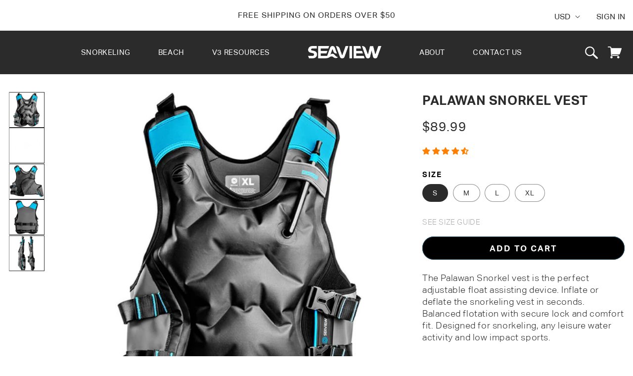

--- FILE ---
content_type: text/html; charset=utf-8
request_url: https://www.seaview180.com/products/palawan-snorkel-vest
body_size: 66083
content:
<!doctype html>
<html class="no-js" lang="en">
  <head>
<link rel='preconnect dns-prefetch' href='https://api.config-security.com/' crossorigin />
<link rel='preconnect dns-prefetch' href='https://conf.config-security.com/' crossorigin />
<link rel='preconnect dns-prefetch' href='https://whale.camera/' crossorigin />
<script>
/* >> TriplePixel :: start*/
window.TriplePixelData={TripleName:"seaviewsnorkel.myshopify.com",ver:"2.11",plat:"SHOPIFY",isHeadless:false},function(W,H,A,L,E,_,B,N){function O(U,T,P,H,R){void 0===R&&(R=!1),H=new XMLHttpRequest,P?(H.open("POST",U,!0),H.setRequestHeader("Content-Type","application/json")):H.open("GET",U,!0),H.send(JSON.stringify(P||{})),H.onreadystatechange=function(){4===H.readyState&&200===H.status?(R=H.responseText,U.includes(".txt")?eval(R):P||(N[B]=R)):(299<H.status||H.status<200)&&T&&!R&&(R=!0,O(U,T-1,P))}}if(N=window,!N[H+"sn"]){N[H+"sn"]=1,L=function(){return Date.now().toString(36)+"_"+Math.random().toString(36)};try{A.setItem(H,1+(0|A.getItem(H)||0)),(E=JSON.parse(A.getItem(H+"U")||"[]")).push({u:location.href,r:document.referrer,t:Date.now(),id:L()}),A.setItem(H+"U",JSON.stringify(E))}catch(e){}var i,m,p;A.getItem('"!nC`')||(_=A,A=N,A[H]||(E=A[H]=function(t,e,a){return void 0===a&&(a=[]),"State"==t?E.s:(W=L(),(E._q=E._q||[]).push([W,t,e].concat(a)),W)},E.s="Installed",E._q=[],E.ch=W,B="configSecurityConfModel",N[B]=1,O("https://conf.config-security.com/model",5),i=L(),m=A[atob("c2NyZWVu")],_.setItem("di_pmt_wt",i),p={id:i,action:"profile",avatar:_.getItem("auth-security_rand_salt_"),time:m[atob("d2lkdGg=")]+":"+m[atob("aGVpZ2h0")],host:A.TriplePixelData.TripleName,plat:A.TriplePixelData.plat,url:window.location.href,ref:document.referrer,ver:A.TriplePixelData.ver},O("https://api.config-security.com/event",5,p),O("https://whale.camera/live/dot.txt",5)))}}("","TriplePixel",localStorage);
/* << TriplePixel :: end*/
</script>
 
<meta charset="utf-8">
    <meta http-equiv="X-UA-Compatible" content="IE=edge">
    <meta name="viewport" content="width=device-width,initial-scale=1">
    <meta name="theme-color" content="">
    <link rel="canonical" href="https://www.seaview180.com/products/palawan-snorkel-vest">
    <link rel="preconnect" href="https://cdn.shopify.com" crossorigin>

    <!-- Hotjar Tracking Code for Seaview -->
<script>
    (function(h,o,t,j,a,r){
        h.hj=h.hj||function(){(h.hj.q=h.hj.q||[]).push(arguments)};
        h._hjSettings={hjid:3607599,hjsv:6};
        a=o.getElementsByTagName('head')[0];
        r=o.createElement('script');r.async=1;
        r.src=t+h._hjSettings.hjid+j+h._hjSettings.hjsv;
        a.appendChild(r);
    })(window,document,'https://static.hotjar.com/c/hotjar-','.js?sv=');
</script><link rel="icon" type="image/png" href="//www.seaview180.com/cdn/shop/files/Seaview_Favicon.jpg?crop=center&height=32&v=1678486610&width=32"><link rel="preconnect" href="https://fonts.shopifycdn.com" crossorigin><title>
      Palawan Inflatable Snorkel Vest
 &ndash; Seaview 180</title>

    
      <meta name="description" content="A premium inflatable snorkel vest featuring balanced flotation, secure lock and a comfortable fit. Move through the water with ease on your next trip.">
    

    

<meta property="og:site_name" content="Seaview 180">
<meta property="og:url" content="https://www.seaview180.com/products/palawan-snorkel-vest">
<meta property="og:title" content="Palawan Inflatable Snorkel Vest">
<meta property="og:type" content="product">
<meta property="og:description" content="A premium inflatable snorkel vest featuring balanced flotation, secure lock and a comfortable fit. Move through the water with ease on your next trip."><meta property="og:image" content="http://www.seaview180.com/cdn/shop/products/PalawanMain.SM-c.jpg?v=1636485965">
  <meta property="og:image:secure_url" content="https://www.seaview180.com/cdn/shop/products/PalawanMain.SM-c.jpg?v=1636485965">
  <meta property="og:image:width" content="800">
  <meta property="og:image:height" content="800"><meta property="og:price:amount" content="89.99">
  <meta property="og:price:currency" content="USD"><meta name="twitter:card" content="summary_large_image">
<meta name="twitter:title" content="Palawan Inflatable Snorkel Vest">
<meta name="twitter:description" content="A premium inflatable snorkel vest featuring balanced flotation, secure lock and a comfortable fit. Move through the water with ease on your next trip.">


    <script src="//www.seaview180.com/cdn/shop/t/16/assets/global.js?v=6010171771136363021688581013" defer="defer"></script>
    <script>window.performance && window.performance.mark && window.performance.mark('shopify.content_for_header.start');</script><meta name="facebook-domain-verification" content="k4s3rpdpjxmvnzowcwt6uym90hbivk">
<meta id="shopify-digital-wallet" name="shopify-digital-wallet" content="/53977252034/digital_wallets/dialog">
<meta name="shopify-checkout-api-token" content="cd212cdb08e98c61773dcf63923227d0">
<meta id="in-context-paypal-metadata" data-shop-id="53977252034" data-venmo-supported="true" data-environment="production" data-locale="en_US" data-paypal-v4="true" data-currency="USD">
<link rel="alternate" type="application/json+oembed" href="https://www.seaview180.com/products/palawan-snorkel-vest.oembed">
<script async="async" src="/checkouts/internal/preloads.js?locale=en-US"></script>
<link rel="preconnect" href="https://shop.app" crossorigin="anonymous">
<script async="async" src="https://shop.app/checkouts/internal/preloads.js?locale=en-US&shop_id=53977252034" crossorigin="anonymous"></script>
<script id="apple-pay-shop-capabilities" type="application/json">{"shopId":53977252034,"countryCode":"US","currencyCode":"USD","merchantCapabilities":["supports3DS"],"merchantId":"gid:\/\/shopify\/Shop\/53977252034","merchantName":"Seaview 180","requiredBillingContactFields":["postalAddress","email","phone"],"requiredShippingContactFields":["postalAddress","email","phone"],"shippingType":"shipping","supportedNetworks":["visa","masterCard","amex","discover","elo","jcb"],"total":{"type":"pending","label":"Seaview 180","amount":"1.00"},"shopifyPaymentsEnabled":true,"supportsSubscriptions":true}</script>
<script id="shopify-features" type="application/json">{"accessToken":"cd212cdb08e98c61773dcf63923227d0","betas":["rich-media-storefront-analytics"],"domain":"www.seaview180.com","predictiveSearch":true,"shopId":53977252034,"locale":"en"}</script>
<script>var Shopify = Shopify || {};
Shopify.shop = "seaviewsnorkel.myshopify.com";
Shopify.locale = "en";
Shopify.currency = {"active":"USD","rate":"1.0"};
Shopify.country = "US";
Shopify.theme = {"name":"buy with prime July 2023","id":132352344258,"schema_name":"Dawn","schema_version":"6.0.2","theme_store_id":887,"role":"main"};
Shopify.theme.handle = "null";
Shopify.theme.style = {"id":null,"handle":null};
Shopify.cdnHost = "www.seaview180.com/cdn";
Shopify.routes = Shopify.routes || {};
Shopify.routes.root = "/";</script>
<script type="module">!function(o){(o.Shopify=o.Shopify||{}).modules=!0}(window);</script>
<script>!function(o){function n(){var o=[];function n(){o.push(Array.prototype.slice.apply(arguments))}return n.q=o,n}var t=o.Shopify=o.Shopify||{};t.loadFeatures=n(),t.autoloadFeatures=n()}(window);</script>
<script>
  window.ShopifyPay = window.ShopifyPay || {};
  window.ShopifyPay.apiHost = "shop.app\/pay";
  window.ShopifyPay.redirectState = null;
</script>
<script id="shop-js-analytics" type="application/json">{"pageType":"product"}</script>
<script defer="defer" async type="module" src="//www.seaview180.com/cdn/shopifycloud/shop-js/modules/v2/client.init-shop-cart-sync_IZsNAliE.en.esm.js"></script>
<script defer="defer" async type="module" src="//www.seaview180.com/cdn/shopifycloud/shop-js/modules/v2/chunk.common_0OUaOowp.esm.js"></script>
<script type="module">
  await import("//www.seaview180.com/cdn/shopifycloud/shop-js/modules/v2/client.init-shop-cart-sync_IZsNAliE.en.esm.js");
await import("//www.seaview180.com/cdn/shopifycloud/shop-js/modules/v2/chunk.common_0OUaOowp.esm.js");

  window.Shopify.SignInWithShop?.initShopCartSync?.({"fedCMEnabled":true,"windoidEnabled":true});

</script>
<script defer="defer" async type="module" src="//www.seaview180.com/cdn/shopifycloud/shop-js/modules/v2/client.payment-terms_CNlwjfZz.en.esm.js"></script>
<script defer="defer" async type="module" src="//www.seaview180.com/cdn/shopifycloud/shop-js/modules/v2/chunk.common_0OUaOowp.esm.js"></script>
<script defer="defer" async type="module" src="//www.seaview180.com/cdn/shopifycloud/shop-js/modules/v2/chunk.modal_CGo_dVj3.esm.js"></script>
<script type="module">
  await import("//www.seaview180.com/cdn/shopifycloud/shop-js/modules/v2/client.payment-terms_CNlwjfZz.en.esm.js");
await import("//www.seaview180.com/cdn/shopifycloud/shop-js/modules/v2/chunk.common_0OUaOowp.esm.js");
await import("//www.seaview180.com/cdn/shopifycloud/shop-js/modules/v2/chunk.modal_CGo_dVj3.esm.js");

  
</script>
<script>
  window.Shopify = window.Shopify || {};
  if (!window.Shopify.featureAssets) window.Shopify.featureAssets = {};
  window.Shopify.featureAssets['shop-js'] = {"shop-cart-sync":["modules/v2/client.shop-cart-sync_DLOhI_0X.en.esm.js","modules/v2/chunk.common_0OUaOowp.esm.js"],"init-fed-cm":["modules/v2/client.init-fed-cm_C6YtU0w6.en.esm.js","modules/v2/chunk.common_0OUaOowp.esm.js"],"shop-button":["modules/v2/client.shop-button_BCMx7GTG.en.esm.js","modules/v2/chunk.common_0OUaOowp.esm.js"],"shop-cash-offers":["modules/v2/client.shop-cash-offers_BT26qb5j.en.esm.js","modules/v2/chunk.common_0OUaOowp.esm.js","modules/v2/chunk.modal_CGo_dVj3.esm.js"],"init-windoid":["modules/v2/client.init-windoid_B9PkRMql.en.esm.js","modules/v2/chunk.common_0OUaOowp.esm.js"],"init-shop-email-lookup-coordinator":["modules/v2/client.init-shop-email-lookup-coordinator_DZkqjsbU.en.esm.js","modules/v2/chunk.common_0OUaOowp.esm.js"],"shop-toast-manager":["modules/v2/client.shop-toast-manager_Di2EnuM7.en.esm.js","modules/v2/chunk.common_0OUaOowp.esm.js"],"shop-login-button":["modules/v2/client.shop-login-button_BtqW_SIO.en.esm.js","modules/v2/chunk.common_0OUaOowp.esm.js","modules/v2/chunk.modal_CGo_dVj3.esm.js"],"avatar":["modules/v2/client.avatar_BTnouDA3.en.esm.js"],"pay-button":["modules/v2/client.pay-button_CWa-C9R1.en.esm.js","modules/v2/chunk.common_0OUaOowp.esm.js"],"init-shop-cart-sync":["modules/v2/client.init-shop-cart-sync_IZsNAliE.en.esm.js","modules/v2/chunk.common_0OUaOowp.esm.js"],"init-customer-accounts":["modules/v2/client.init-customer-accounts_DenGwJTU.en.esm.js","modules/v2/client.shop-login-button_BtqW_SIO.en.esm.js","modules/v2/chunk.common_0OUaOowp.esm.js","modules/v2/chunk.modal_CGo_dVj3.esm.js"],"init-shop-for-new-customer-accounts":["modules/v2/client.init-shop-for-new-customer-accounts_JdHXxpS9.en.esm.js","modules/v2/client.shop-login-button_BtqW_SIO.en.esm.js","modules/v2/chunk.common_0OUaOowp.esm.js","modules/v2/chunk.modal_CGo_dVj3.esm.js"],"init-customer-accounts-sign-up":["modules/v2/client.init-customer-accounts-sign-up_D6__K_p8.en.esm.js","modules/v2/client.shop-login-button_BtqW_SIO.en.esm.js","modules/v2/chunk.common_0OUaOowp.esm.js","modules/v2/chunk.modal_CGo_dVj3.esm.js"],"checkout-modal":["modules/v2/client.checkout-modal_C_ZQDY6s.en.esm.js","modules/v2/chunk.common_0OUaOowp.esm.js","modules/v2/chunk.modal_CGo_dVj3.esm.js"],"shop-follow-button":["modules/v2/client.shop-follow-button_XetIsj8l.en.esm.js","modules/v2/chunk.common_0OUaOowp.esm.js","modules/v2/chunk.modal_CGo_dVj3.esm.js"],"lead-capture":["modules/v2/client.lead-capture_DvA72MRN.en.esm.js","modules/v2/chunk.common_0OUaOowp.esm.js","modules/v2/chunk.modal_CGo_dVj3.esm.js"],"shop-login":["modules/v2/client.shop-login_ClXNxyh6.en.esm.js","modules/v2/chunk.common_0OUaOowp.esm.js","modules/v2/chunk.modal_CGo_dVj3.esm.js"],"payment-terms":["modules/v2/client.payment-terms_CNlwjfZz.en.esm.js","modules/v2/chunk.common_0OUaOowp.esm.js","modules/v2/chunk.modal_CGo_dVj3.esm.js"]};
</script>
<script>(function() {
  var isLoaded = false;
  function asyncLoad() {
    if (isLoaded) return;
    isLoaded = true;
    var urls = ["https:\/\/seaviewsnorkel.myshopify.com\/apps\/vig\/liquid_factory\/scripttag.js?shop=seaviewsnorkel.myshopify.com","https:\/\/static.shareasale.com\/json\/shopify\/deduplication.js?shop=seaviewsnorkel.myshopify.com","https:\/\/static.shareasale.com\/json\/shopify\/shareasale-tracking.js?sasmid=122419\u0026ssmtid=19038\u0026scid=null\u0026xtm=null\u0026xtv=null\u0026cd=false\u0026shop=seaviewsnorkel.myshopify.com","https:\/\/unpkg.com\/@happyreturns\/happyreturns-script-tag?shop=seaviewsnorkel.myshopify.com"];
    for (var i = 0; i < urls.length; i++) {
      var s = document.createElement('script');
      s.type = 'text/javascript';
      s.async = true;
      s.src = urls[i];
      var x = document.getElementsByTagName('script')[0];
      x.parentNode.insertBefore(s, x);
    }
  };
  if(window.attachEvent) {
    window.attachEvent('onload', asyncLoad);
  } else {
    window.addEventListener('load', asyncLoad, false);
  }
})();</script>
<script id="__st">var __st={"a":53977252034,"offset":-25200,"reqid":"7e14b970-25fe-4d5a-88a6-93549a5fd67a-1768376912","pageurl":"www.seaview180.com\/products\/palawan-snorkel-vest","u":"c2fdf532ac06","p":"product","rtyp":"product","rid":6562428649666};</script>
<script>window.ShopifyPaypalV4VisibilityTracking = true;</script>
<script id="captcha-bootstrap">!function(){'use strict';const t='contact',e='account',n='new_comment',o=[[t,t],['blogs',n],['comments',n],[t,'customer']],c=[[e,'customer_login'],[e,'guest_login'],[e,'recover_customer_password'],[e,'create_customer']],r=t=>t.map((([t,e])=>`form[action*='/${t}']:not([data-nocaptcha='true']) input[name='form_type'][value='${e}']`)).join(','),a=t=>()=>t?[...document.querySelectorAll(t)].map((t=>t.form)):[];function s(){const t=[...o],e=r(t);return a(e)}const i='password',u='form_key',d=['recaptcha-v3-token','g-recaptcha-response','h-captcha-response',i],f=()=>{try{return window.sessionStorage}catch{return}},m='__shopify_v',_=t=>t.elements[u];function p(t,e,n=!1){try{const o=window.sessionStorage,c=JSON.parse(o.getItem(e)),{data:r}=function(t){const{data:e,action:n}=t;return t[m]||n?{data:e,action:n}:{data:t,action:n}}(c);for(const[e,n]of Object.entries(r))t.elements[e]&&(t.elements[e].value=n);n&&o.removeItem(e)}catch(o){console.error('form repopulation failed',{error:o})}}const l='form_type',E='cptcha';function T(t){t.dataset[E]=!0}const w=window,h=w.document,L='Shopify',v='ce_forms',y='captcha';let A=!1;((t,e)=>{const n=(g='f06e6c50-85a8-45c8-87d0-21a2b65856fe',I='https://cdn.shopify.com/shopifycloud/storefront-forms-hcaptcha/ce_storefront_forms_captcha_hcaptcha.v1.5.2.iife.js',D={infoText:'Protected by hCaptcha',privacyText:'Privacy',termsText:'Terms'},(t,e,n)=>{const o=w[L][v],c=o.bindForm;if(c)return c(t,g,e,D).then(n);var r;o.q.push([[t,g,e,D],n]),r=I,A||(h.body.append(Object.assign(h.createElement('script'),{id:'captcha-provider',async:!0,src:r})),A=!0)});var g,I,D;w[L]=w[L]||{},w[L][v]=w[L][v]||{},w[L][v].q=[],w[L][y]=w[L][y]||{},w[L][y].protect=function(t,e){n(t,void 0,e),T(t)},Object.freeze(w[L][y]),function(t,e,n,w,h,L){const[v,y,A,g]=function(t,e,n){const i=e?o:[],u=t?c:[],d=[...i,...u],f=r(d),m=r(i),_=r(d.filter((([t,e])=>n.includes(e))));return[a(f),a(m),a(_),s()]}(w,h,L),I=t=>{const e=t.target;return e instanceof HTMLFormElement?e:e&&e.form},D=t=>v().includes(t);t.addEventListener('submit',(t=>{const e=I(t);if(!e)return;const n=D(e)&&!e.dataset.hcaptchaBound&&!e.dataset.recaptchaBound,o=_(e),c=g().includes(e)&&(!o||!o.value);(n||c)&&t.preventDefault(),c&&!n&&(function(t){try{if(!f())return;!function(t){const e=f();if(!e)return;const n=_(t);if(!n)return;const o=n.value;o&&e.removeItem(o)}(t);const e=Array.from(Array(32),(()=>Math.random().toString(36)[2])).join('');!function(t,e){_(t)||t.append(Object.assign(document.createElement('input'),{type:'hidden',name:u})),t.elements[u].value=e}(t,e),function(t,e){const n=f();if(!n)return;const o=[...t.querySelectorAll(`input[type='${i}']`)].map((({name:t})=>t)),c=[...d,...o],r={};for(const[a,s]of new FormData(t).entries())c.includes(a)||(r[a]=s);n.setItem(e,JSON.stringify({[m]:1,action:t.action,data:r}))}(t,e)}catch(e){console.error('failed to persist form',e)}}(e),e.submit())}));const S=(t,e)=>{t&&!t.dataset[E]&&(n(t,e.some((e=>e===t))),T(t))};for(const o of['focusin','change'])t.addEventListener(o,(t=>{const e=I(t);D(e)&&S(e,y())}));const B=e.get('form_key'),M=e.get(l),P=B&&M;t.addEventListener('DOMContentLoaded',(()=>{const t=y();if(P)for(const e of t)e.elements[l].value===M&&p(e,B);[...new Set([...A(),...v().filter((t=>'true'===t.dataset.shopifyCaptcha))])].forEach((e=>S(e,t)))}))}(h,new URLSearchParams(w.location.search),n,t,e,['guest_login'])})(!0,!0)}();</script>
<script integrity="sha256-4kQ18oKyAcykRKYeNunJcIwy7WH5gtpwJnB7kiuLZ1E=" data-source-attribution="shopify.loadfeatures" defer="defer" src="//www.seaview180.com/cdn/shopifycloud/storefront/assets/storefront/load_feature-a0a9edcb.js" crossorigin="anonymous"></script>
<script crossorigin="anonymous" defer="defer" src="//www.seaview180.com/cdn/shopifycloud/storefront/assets/shopify_pay/storefront-65b4c6d7.js?v=20250812"></script>
<script data-source-attribution="shopify.dynamic_checkout.dynamic.init">var Shopify=Shopify||{};Shopify.PaymentButton=Shopify.PaymentButton||{isStorefrontPortableWallets:!0,init:function(){window.Shopify.PaymentButton.init=function(){};var t=document.createElement("script");t.src="https://www.seaview180.com/cdn/shopifycloud/portable-wallets/latest/portable-wallets.en.js",t.type="module",document.head.appendChild(t)}};
</script>
<script data-source-attribution="shopify.dynamic_checkout.buyer_consent">
  function portableWalletsHideBuyerConsent(e){var t=document.getElementById("shopify-buyer-consent"),n=document.getElementById("shopify-subscription-policy-button");t&&n&&(t.classList.add("hidden"),t.setAttribute("aria-hidden","true"),n.removeEventListener("click",e))}function portableWalletsShowBuyerConsent(e){var t=document.getElementById("shopify-buyer-consent"),n=document.getElementById("shopify-subscription-policy-button");t&&n&&(t.classList.remove("hidden"),t.removeAttribute("aria-hidden"),n.addEventListener("click",e))}window.Shopify?.PaymentButton&&(window.Shopify.PaymentButton.hideBuyerConsent=portableWalletsHideBuyerConsent,window.Shopify.PaymentButton.showBuyerConsent=portableWalletsShowBuyerConsent);
</script>
<script data-source-attribution="shopify.dynamic_checkout.cart.bootstrap">document.addEventListener("DOMContentLoaded",(function(){function t(){return document.querySelector("shopify-accelerated-checkout-cart, shopify-accelerated-checkout")}if(t())Shopify.PaymentButton.init();else{new MutationObserver((function(e,n){t()&&(Shopify.PaymentButton.init(),n.disconnect())})).observe(document.body,{childList:!0,subtree:!0})}}));
</script>
<link id="shopify-accelerated-checkout-styles" rel="stylesheet" media="screen" href="https://www.seaview180.com/cdn/shopifycloud/portable-wallets/latest/accelerated-checkout-backwards-compat.css" crossorigin="anonymous">
<style id="shopify-accelerated-checkout-cart">
        #shopify-buyer-consent {
  margin-top: 1em;
  display: inline-block;
  width: 100%;
}

#shopify-buyer-consent.hidden {
  display: none;
}

#shopify-subscription-policy-button {
  background: none;
  border: none;
  padding: 0;
  text-decoration: underline;
  font-size: inherit;
  cursor: pointer;
}

#shopify-subscription-policy-button::before {
  box-shadow: none;
}

      </style>
<script id="sections-script" data-sections="announcement-bar,header" defer="defer" src="//www.seaview180.com/cdn/shop/t/16/compiled_assets/scripts.js?7779"></script>
<script>window.performance && window.performance.mark && window.performance.mark('shopify.content_for_header.end');</script>


    <style data-shopify>
      @font-face {
  font-family: Assistant;
  font-weight: 400;
  font-style: normal;
  font-display: swap;
  src: url("//www.seaview180.com/cdn/fonts/assistant/assistant_n4.9120912a469cad1cc292572851508ca49d12e768.woff2") format("woff2"),
       url("//www.seaview180.com/cdn/fonts/assistant/assistant_n4.6e9875ce64e0fefcd3f4446b7ec9036b3ddd2985.woff") format("woff");
}

      @font-face {
  font-family: Assistant;
  font-weight: 700;
  font-style: normal;
  font-display: swap;
  src: url("//www.seaview180.com/cdn/fonts/assistant/assistant_n7.bf44452348ec8b8efa3aa3068825305886b1c83c.woff2") format("woff2"),
       url("//www.seaview180.com/cdn/fonts/assistant/assistant_n7.0c887fee83f6b3bda822f1150b912c72da0f7b64.woff") format("woff");
}

      
      
      @font-face {
  font-family: Assistant;
  font-weight: 400;
  font-style: normal;
  font-display: swap;
  src: url("//www.seaview180.com/cdn/fonts/assistant/assistant_n4.9120912a469cad1cc292572851508ca49d12e768.woff2") format("woff2"),
       url("//www.seaview180.com/cdn/fonts/assistant/assistant_n4.6e9875ce64e0fefcd3f4446b7ec9036b3ddd2985.woff") format("woff");
}


      :root {
        --font-body-family: Assistant, sans-serif;
        --font-body-style: normal;
        --font-body-weight: 400;
        --font-body-weight-bold: 700;

        --font-heading-family: Assistant, sans-serif;
        --font-heading-style: normal;
        --font-heading-weight: 400;

        --font-body-scale: 1.0;
        --font-heading-scale: 1.0;

        --color-base-text: 43, 43, 43;
        --color-shadow: 43, 43, 43;
        --color-base-background-1: 255, 255, 255;
        --color-base-background-2: 128, 145, 154;
        --color-base-solid-button-labels: 255, 255, 255;
        --color-base-outline-button-labels: 43, 43, 43;
        --color-base-accent-1: 33, 82, 110;
        --color-base-accent-2: 255, 143, 0;
        --payment-terms-background-color: #ffffff;

        --gradient-base-background-1: #ffffff;
        --gradient-base-background-2: #80919a;
        --gradient-base-accent-1: #21526e;
        --gradient-base-accent-2: #ff8f00;

        --media-padding: px;
        --media-border-opacity: 0.05;
        --media-border-width: 1px;
        --media-radius: 0px;
        --media-shadow-opacity: 0.0;
        --media-shadow-horizontal-offset: 0px;
        --media-shadow-vertical-offset: 4px;
        --media-shadow-blur-radius: 5px;
        --media-shadow-visible: 0;

        --page-width: 181rem;
        --page-width-margin: 0rem;

        --card-image-padding: 0.0rem;
        --card-corner-radius: 0.0rem;
        --card-text-alignment: left;
        --card-border-width: 0.0rem;
        --card-border-opacity: 0.1;
        --card-shadow-opacity: 0.0;
        --card-shadow-visible: 0;
        --card-shadow-horizontal-offset: 0.0rem;
        --card-shadow-vertical-offset: 0.4rem;
        --card-shadow-blur-radius: 0.5rem;

        --badge-corner-radius: 4.0rem;

        --popup-border-width: 1px;
        --popup-border-opacity: 0.1;
        --popup-corner-radius: 0px;
        --popup-shadow-opacity: 0.0;
        --popup-shadow-horizontal-offset: 0px;
        --popup-shadow-vertical-offset: 4px;
        --popup-shadow-blur-radius: 5px;

        --drawer-border-width: 1px;
        --drawer-border-opacity: 0.1;
        --drawer-shadow-opacity: 0.0;
        --drawer-shadow-horizontal-offset: 0px;
        --drawer-shadow-vertical-offset: 4px;
        --drawer-shadow-blur-radius: 5px;

        --spacing-sections-desktop: 0px;
        --spacing-sections-mobile: 0px;

        --grid-desktop-vertical-spacing: 20px;
        --grid-desktop-horizontal-spacing: 20px;
        --grid-mobile-vertical-spacing: 10px;
        --grid-mobile-horizontal-spacing: 10px;

        --text-boxes-border-opacity: 0.1;
        --text-boxes-border-width: 0px;
        --text-boxes-radius: 0px;
        --text-boxes-shadow-opacity: 0.0;
        --text-boxes-shadow-visible: 0;
        --text-boxes-shadow-horizontal-offset: 0px;
        --text-boxes-shadow-vertical-offset: 4px;
        --text-boxes-shadow-blur-radius: 5px;

        --buttons-radius: 0px;
        --buttons-radius-outset: 0px;
        --buttons-border-width: 1px;
        --buttons-border-opacity: 1.0;
        --buttons-shadow-opacity: 0.0;
        --buttons-shadow-visible: 0;
        --buttons-shadow-horizontal-offset: 0px;
        --buttons-shadow-vertical-offset: 4px;
        --buttons-shadow-blur-radius: 5px;
        --buttons-border-offset: 0px;

        --inputs-radius: 0px;
        --inputs-border-width: 1px;
        --inputs-border-opacity: 0.55;
        --inputs-shadow-opacity: 0.0;
        --inputs-shadow-horizontal-offset: 0px;
        --inputs-margin-offset: 0px;
        --inputs-shadow-vertical-offset: 4px;
        --inputs-shadow-blur-radius: 5px;
        --inputs-radius-outset: 0px;

        --variant-pills-radius: 40px;
        --variant-pills-border-width: 1px;
        --variant-pills-border-opacity: 0.55;
        --variant-pills-shadow-opacity: 0.0;
        --variant-pills-shadow-horizontal-offset: 0px;
        --variant-pills-shadow-vertical-offset: 4px;
        --variant-pills-shadow-blur-radius: 5px;
      }

      *,
      *::before,
      *::after {
        box-sizing: inherit;
      }

      html {
        box-sizing: border-box;
        font-size: calc(var(--font-body-scale) * 62.5%);
        height: 100%;
      }

      body {
        display: grid;
        grid-template-rows: auto auto 1fr auto;
        grid-template-columns: 100%;
        min-height: 100%;
        margin: 0;
        font-size: 1.5rem;
        letter-spacing: 0.06rem;
        overflow-x: hidden;
        line-height: calc(1 + 0.8 / var(--font-body-scale));
        font-family: var(--font-body-family);
        font-style: var(--font-body-style);
        font-weight: var(--font-body-weight);
      }

      @media screen and (min-width: 750px) {
        body {
          font-size: 1.6rem;
        }
      }
    </style>

    <link href="//www.seaview180.com/cdn/shop/t/16/assets/base.css?v=176346494866680606371688581013" rel="stylesheet" type="text/css" media="all" />
    <link href="//www.seaview180.com/cdn/shop/t/16/assets/swiper-bundle.min.css?v=141855060280134113071688581013" rel="stylesheet" type="text/css" media="all" />
<link rel="preload" as="font" href="//www.seaview180.com/cdn/fonts/assistant/assistant_n4.9120912a469cad1cc292572851508ca49d12e768.woff2" type="font/woff2" crossorigin><link rel="preload" as="font" href="//www.seaview180.com/cdn/fonts/assistant/assistant_n4.9120912a469cad1cc292572851508ca49d12e768.woff2" type="font/woff2" crossorigin><link rel="stylesheet" href="//www.seaview180.com/cdn/shop/t/16/assets/component-predictive-search.css?v=165644661289088488651688581013" media="print" onload="this.media='all'"><script>document.documentElement.className = document.documentElement.className.replace('no-js', 'js');
    if (Shopify.designMode) {
      document.documentElement.classList.add('shopify-design-mode');
    }
    </script>

    <link href="//www.seaview180.com/cdn/shop/t/16/assets/aktivGrotesk-Font.css?v=78546649323725544501766011830" rel="stylesheet" type="text/css" media="all" />
    <style data-shopify>
      :root {
        --ff-AG: 'AktivGrotesk';
        --t-clr: #20526d;
        --t-txt-clr: #21526e;
        --t-p-clr: #2b2b2b;
        --t-hvr-clr: #ff8f00;
      }

      body {
        font-family: var(--ff-AG);
        font-weight: 400;
      }

      h1, h2, h3, h4, h5, .h0, .h1, .h2, .h3, .h4, .h5 {
        font-family: var(--ff-AG);
      }
    </style>

    <link rel="preconnect" href="https://ajax.googleapis.com" crossorigin="">
    <script src="https://ajax.googleapis.com/ajax/libs/jquery/3.6.0/jquery.min.js"></script>
    <link href="//www.seaview180.com/cdn/shop/t/16/assets/slick.css?v=98340474046176884051688581013" rel="stylesheet" type="text/css" media="all" />
    <link href="//www.seaview180.com/cdn/shop/t/16/assets/slick-theme.css?v=111566387709569418871688581013" rel="stylesheet" type="text/css" media="all" />
    <script src="//www.seaview180.com/cdn/shop/t/16/assets/slick.min.js?v=71779134894361685811688581013" defer="defer"></script>

    <link rel="stylesheet" href="https://cdn.jsdelivr.net/gh/fancyapps/fancybox@3.5.7/dist/jquery.fancybox.min.css" />
    <script defer="defer" src="https://cdn.jsdelivr.net/gh/fancyapps/fancybox@3.5.7/dist/jquery.fancybox.min.js"></script>

    <script src="//www.seaview180.com/cdn/shop/t/16/assets/swiper-bundle.min.js?v=146229146742158779041688581013" defer="defer"></script>
  
    
<!-- Start of Judge.me Core -->
<link rel="dns-prefetch" href="https://cdn.judge.me/">
<script data-cfasync='false' class='jdgm-settings-script'>window.jdgmSettings={"pagination":5,"disable_web_reviews":false,"badge_no_review_text":"No reviews","badge_n_reviews_text":"({{ n }}) See reviews","badge_star_color":"#ff8000","hide_badge_preview_if_no_reviews":true,"badge_hide_text":false,"enforce_center_preview_badge":false,"widget_title":"Customer Reviews","widget_open_form_text":"Write a review","widget_close_form_text":"Cancel review","widget_refresh_page_text":"Refresh page","widget_summary_text":"Based on {{ number_of_reviews }} review/reviews","widget_no_review_text":"Write a review","widget_name_field_text":"Display name","widget_verified_name_field_text":"Verified Name (public)","widget_name_placeholder_text":"Display name","widget_required_field_error_text":"This field is required.","widget_email_field_text":"Email address","widget_verified_email_field_text":"Verified Email (private, can not be edited)","widget_email_placeholder_text":"Your email address","widget_email_field_error_text":"Please enter a valid email address.","widget_rating_field_text":"Rating","widget_review_title_field_text":"Review Title","widget_review_title_placeholder_text":"Give your review a title","widget_review_body_field_text":"Review content","widget_review_body_placeholder_text":"Start writing here...","widget_pictures_field_text":"Picture/Video (optional)","widget_submit_review_text":"Submit Review","widget_submit_verified_review_text":"Submit Verified Review","widget_submit_success_msg_with_auto_publish":"Thank you! Please refresh the page in a few moments to see your review. You can remove or edit your review by logging into \u003ca href='https://judge.me/login' target='_blank' rel='nofollow noopener'\u003eJudge.me\u003c/a\u003e","widget_submit_success_msg_no_auto_publish":"Thank you! Your review will be published as soon as it is approved by the shop admin. You can remove or edit your review by logging into \u003ca href='https://judge.me/login' target='_blank' rel='nofollow noopener'\u003eJudge.me\u003c/a\u003e","widget_show_default_reviews_out_of_total_text":"Showing {{ n_reviews_shown }} out of {{ n_reviews }} reviews.","widget_show_all_link_text":"Show all","widget_show_less_link_text":"Show less","widget_author_said_text":"{{ reviewer_name }} said:","widget_days_text":"{{ n }} days ago","widget_weeks_text":"{{ n }} week/weeks ago","widget_months_text":"{{ n }} month/months ago","widget_years_text":"{{ n }} year/years ago","widget_yesterday_text":"Yesterday","widget_today_text":"Today","widget_replied_text":"\u003e\u003e {{ shop_name }} replied:","widget_read_more_text":"Read more","widget_reviewer_name_as_initial":"","widget_rating_filter_color":"#ff8000","widget_rating_filter_see_all_text":"See all reviews","widget_sorting_most_recent_text":"Most Recent","widget_sorting_highest_rating_text":"Highest Rating","widget_sorting_lowest_rating_text":"Lowest Rating","widget_sorting_with_pictures_text":"Only Pictures","widget_sorting_most_helpful_text":"Most Helpful","widget_open_question_form_text":"Ask a question","widget_reviews_subtab_text":"Reviews","widget_questions_subtab_text":"Questions","widget_question_label_text":"Question","widget_answer_label_text":"Answer","widget_question_placeholder_text":"Write your question here","widget_submit_question_text":"Submit Question","widget_question_submit_success_text":"Thank you for your question! We will notify you once it gets answered.","widget_star_color":"#ff8000","verified_badge_text":"Verified","verified_badge_bg_color":"","verified_badge_text_color":"","verified_badge_placement":"left-of-reviewer-name","widget_review_max_height":"","widget_hide_border":false,"widget_social_share":false,"widget_thumb":false,"widget_review_location_show":false,"widget_location_format":"country_iso_code","all_reviews_include_out_of_store_products":true,"all_reviews_out_of_store_text":"(out of store)","all_reviews_pagination":100,"all_reviews_product_name_prefix_text":"about","enable_review_pictures":true,"enable_question_anwser":false,"widget_theme":"","review_date_format":"mm/dd/yyyy","default_sort_method":"most-recent","widget_product_reviews_subtab_text":"Product Reviews","widget_shop_reviews_subtab_text":"Shop Reviews","widget_other_products_reviews_text":"Reviews for other products","widget_store_reviews_subtab_text":"Store reviews","widget_no_store_reviews_text":"This store hasn't received any reviews yet","widget_web_restriction_product_reviews_text":"This product hasn't received any reviews yet","widget_no_items_text":"No items found","widget_show_more_text":"Show more","widget_write_a_store_review_text":"Write a Store Review","widget_other_languages_heading":"Reviews in Other Languages","widget_translate_review_text":"Translate review to {{ language }}","widget_translating_review_text":"Translating...","widget_show_original_translation_text":"Show original ({{ language }})","widget_translate_review_failed_text":"Review couldn't be translated.","widget_translate_review_retry_text":"Retry","widget_translate_review_try_again_later_text":"Try again later","show_product_url_for_grouped_product":false,"widget_sorting_pictures_first_text":"Pictures First","show_pictures_on_all_rev_page_mobile":false,"show_pictures_on_all_rev_page_desktop":false,"floating_tab_hide_mobile_install_preference":false,"floating_tab_button_name":"★ Reviews","floating_tab_title":"Let customers speak for us","floating_tab_button_color":"","floating_tab_button_background_color":"","floating_tab_url":"","floating_tab_url_enabled":false,"floating_tab_tab_style":"text","all_reviews_text_badge_text":"Customers rate us {{ shop.metafields.judgeme.all_reviews_rating | round: 1 }}/5 based on {{ shop.metafields.judgeme.all_reviews_count }} reviews.","all_reviews_text_badge_text_branded_style":"{{ shop.metafields.judgeme.all_reviews_rating | round: 1 }} out of 5 stars based on {{ shop.metafields.judgeme.all_reviews_count }} reviews","is_all_reviews_text_badge_a_link":false,"show_stars_for_all_reviews_text_badge":false,"all_reviews_text_badge_url":"","all_reviews_text_style":"text","all_reviews_text_color_style":"judgeme_brand_color","all_reviews_text_color":"#108474","all_reviews_text_show_jm_brand":true,"featured_carousel_show_header":true,"featured_carousel_title":"Let customers speak for us","testimonials_carousel_title":"Customers are saying","videos_carousel_title":"Real customer stories","cards_carousel_title":"Customers are saying","featured_carousel_count_text":"from {{ n }} reviews","featured_carousel_add_link_to_all_reviews_page":false,"featured_carousel_url":"","featured_carousel_show_images":true,"featured_carousel_autoslide_interval":5,"featured_carousel_arrows_on_the_sides":false,"featured_carousel_height":250,"featured_carousel_width":80,"featured_carousel_image_size":0,"featured_carousel_image_height":250,"featured_carousel_arrow_color":"#eeeeee","verified_count_badge_style":"vintage","verified_count_badge_orientation":"horizontal","verified_count_badge_color_style":"judgeme_brand_color","verified_count_badge_color":"#108474","is_verified_count_badge_a_link":false,"verified_count_badge_url":"","verified_count_badge_show_jm_brand":true,"widget_rating_preset_default":5,"widget_first_sub_tab":"product-reviews","widget_show_histogram":true,"widget_histogram_use_custom_color":true,"widget_pagination_use_custom_color":false,"widget_star_use_custom_color":true,"widget_verified_badge_use_custom_color":false,"widget_write_review_use_custom_color":false,"picture_reminder_submit_button":"Upload Pictures","enable_review_videos":false,"mute_video_by_default":false,"widget_sorting_videos_first_text":"Videos First","widget_review_pending_text":"Pending","featured_carousel_items_for_large_screen":3,"social_share_options_order":"Facebook,Twitter","remove_microdata_snippet":true,"disable_json_ld":false,"enable_json_ld_products":false,"preview_badge_show_question_text":false,"preview_badge_no_question_text":"No questions","preview_badge_n_question_text":"{{ number_of_questions }} question/questions","qa_badge_show_icon":false,"qa_badge_position":"same-row","remove_judgeme_branding":false,"widget_add_search_bar":false,"widget_search_bar_placeholder":"Search","widget_sorting_verified_only_text":"Verified only","featured_carousel_theme":"default","featured_carousel_show_rating":true,"featured_carousel_show_title":true,"featured_carousel_show_body":true,"featured_carousel_show_date":false,"featured_carousel_show_reviewer":true,"featured_carousel_show_product":false,"featured_carousel_header_background_color":"#108474","featured_carousel_header_text_color":"#ffffff","featured_carousel_name_product_separator":"reviewed","featured_carousel_full_star_background":"#108474","featured_carousel_empty_star_background":"#dadada","featured_carousel_vertical_theme_background":"#f9fafb","featured_carousel_verified_badge_enable":false,"featured_carousel_verified_badge_color":"#108474","featured_carousel_border_style":"round","featured_carousel_review_line_length_limit":3,"featured_carousel_more_reviews_button_text":"Read more reviews","featured_carousel_view_product_button_text":"View product","all_reviews_page_load_reviews_on":"scroll","all_reviews_page_load_more_text":"Load More Reviews","disable_fb_tab_reviews":false,"enable_ajax_cdn_cache":false,"widget_public_name_text":"displayed publicly like","default_reviewer_name":"John Smith","default_reviewer_name_has_non_latin":true,"widget_reviewer_anonymous":"Anonymous","medals_widget_title":"Judge.me Review Medals","medals_widget_background_color":"#f9fafb","medals_widget_position":"footer_all_pages","medals_widget_border_color":"#f9fafb","medals_widget_verified_text_position":"left","medals_widget_use_monochromatic_version":false,"medals_widget_elements_color":"#108474","show_reviewer_avatar":true,"widget_invalid_yt_video_url_error_text":"Not a YouTube video URL","widget_max_length_field_error_text":"Please enter no more than {0} characters.","widget_show_country_flag":false,"widget_show_collected_via_shop_app":true,"widget_verified_by_shop_badge_style":"light","widget_verified_by_shop_text":"Verified by Shop","widget_show_photo_gallery":false,"widget_load_with_code_splitting":true,"widget_ugc_install_preference":false,"widget_ugc_title":"Made by us, Shared by you","widget_ugc_subtitle":"Tag us to see your picture featured in our page","widget_ugc_arrows_color":"#ffffff","widget_ugc_primary_button_text":"Buy Now","widget_ugc_primary_button_background_color":"#108474","widget_ugc_primary_button_text_color":"#ffffff","widget_ugc_primary_button_border_width":"0","widget_ugc_primary_button_border_style":"none","widget_ugc_primary_button_border_color":"#108474","widget_ugc_primary_button_border_radius":"25","widget_ugc_secondary_button_text":"Load More","widget_ugc_secondary_button_background_color":"#ffffff","widget_ugc_secondary_button_text_color":"#108474","widget_ugc_secondary_button_border_width":"2","widget_ugc_secondary_button_border_style":"solid","widget_ugc_secondary_button_border_color":"#108474","widget_ugc_secondary_button_border_radius":"25","widget_ugc_reviews_button_text":"View Reviews","widget_ugc_reviews_button_background_color":"#ffffff","widget_ugc_reviews_button_text_color":"#108474","widget_ugc_reviews_button_border_width":"2","widget_ugc_reviews_button_border_style":"solid","widget_ugc_reviews_button_border_color":"#108474","widget_ugc_reviews_button_border_radius":"25","widget_ugc_reviews_button_link_to":"judgeme-reviews-page","widget_ugc_show_post_date":true,"widget_ugc_max_width":"800","widget_rating_metafield_value_type":true,"widget_primary_color":"#108474","widget_enable_secondary_color":false,"widget_secondary_color":"#edf5f5","widget_summary_average_rating_text":"{{ average_rating }} out of 5","widget_media_grid_title":"Customer photos \u0026 videos","widget_media_grid_see_more_text":"See more","widget_round_style":false,"widget_show_product_medals":true,"widget_verified_by_judgeme_text":"Verified by Judge.me","widget_show_store_medals":true,"widget_verified_by_judgeme_text_in_store_medals":"Verified by Judge.me","widget_media_field_exceed_quantity_message":"Sorry, we can only accept {{ max_media }} for one review.","widget_media_field_exceed_limit_message":"{{ file_name }} is too large, please select a {{ media_type }} less than {{ size_limit }}MB.","widget_review_submitted_text":"Review Submitted!","widget_question_submitted_text":"Question Submitted!","widget_close_form_text_question":"Cancel","widget_write_your_answer_here_text":"Write your answer here","widget_enabled_branded_link":true,"widget_show_collected_by_judgeme":false,"widget_reviewer_name_color":"","widget_write_review_text_color":"","widget_write_review_bg_color":"","widget_collected_by_judgeme_text":"collected by Judge.me","widget_pagination_type":"standard","widget_load_more_text":"Load More","widget_load_more_color":"#108474","widget_full_review_text":"Full Review","widget_read_more_reviews_text":"Read More Reviews","widget_read_questions_text":"Read Questions","widget_questions_and_answers_text":"Questions \u0026 Answers","widget_verified_by_text":"Verified by","widget_verified_text":"Verified","widget_number_of_reviews_text":"{{ number_of_reviews }} reviews","widget_back_button_text":"Back","widget_next_button_text":"Next","widget_custom_forms_filter_button":"Filters","custom_forms_style":"vertical","widget_show_review_information":false,"how_reviews_are_collected":"How reviews are collected?","widget_show_review_keywords":false,"widget_gdpr_statement":"How we use your data: We'll only contact you about the review you left, and only if necessary. By submitting your review, you agree to Judge.me's \u003ca href='https://judge.me/terms' target='_blank' rel='nofollow noopener'\u003eterms\u003c/a\u003e, \u003ca href='https://judge.me/privacy' target='_blank' rel='nofollow noopener'\u003eprivacy\u003c/a\u003e and \u003ca href='https://judge.me/content-policy' target='_blank' rel='nofollow noopener'\u003econtent\u003c/a\u003e policies.","widget_multilingual_sorting_enabled":false,"widget_translate_review_content_enabled":false,"widget_translate_review_content_method":"manual","popup_widget_review_selection":"automatically_with_pictures","popup_widget_round_border_style":true,"popup_widget_show_title":true,"popup_widget_show_body":true,"popup_widget_show_reviewer":false,"popup_widget_show_product":true,"popup_widget_show_pictures":true,"popup_widget_use_review_picture":true,"popup_widget_show_on_home_page":true,"popup_widget_show_on_product_page":true,"popup_widget_show_on_collection_page":true,"popup_widget_show_on_cart_page":true,"popup_widget_position":"bottom_left","popup_widget_first_review_delay":5,"popup_widget_duration":5,"popup_widget_interval":5,"popup_widget_review_count":5,"popup_widget_hide_on_mobile":true,"review_snippet_widget_round_border_style":true,"review_snippet_widget_card_color":"#FFFFFF","review_snippet_widget_slider_arrows_background_color":"#FFFFFF","review_snippet_widget_slider_arrows_color":"#000000","review_snippet_widget_star_color":"#108474","show_product_variant":false,"all_reviews_product_variant_label_text":"Variant: ","widget_show_verified_branding":false,"widget_ai_summary_title":"Customers say","widget_ai_summary_disclaimer":"AI-powered review summary based on recent customer reviews","widget_show_ai_summary":false,"widget_show_ai_summary_bg":false,"widget_show_review_title_input":true,"redirect_reviewers_invited_via_email":"review_widget","request_store_review_after_product_review":false,"request_review_other_products_in_order":false,"review_form_color_scheme":"default","review_form_corner_style":"square","review_form_star_color":{},"review_form_text_color":"#333333","review_form_background_color":"#ffffff","review_form_field_background_color":"#fafafa","review_form_button_color":{},"review_form_button_text_color":"#ffffff","review_form_modal_overlay_color":"#000000","review_content_screen_title_text":"How would you rate this product?","review_content_introduction_text":"We would love it if you would share a bit about your experience.","store_review_form_title_text":"How would you rate this store?","store_review_form_introduction_text":"We would love it if you would share a bit about your experience.","show_review_guidance_text":true,"one_star_review_guidance_text":"Poor","five_star_review_guidance_text":"Great","customer_information_screen_title_text":"About you","customer_information_introduction_text":"Please tell us more about you.","custom_questions_screen_title_text":"Your experience in more detail","custom_questions_introduction_text":"Here are a few questions to help us understand more about your experience.","review_submitted_screen_title_text":"Thanks for your review!","review_submitted_screen_thank_you_text":"We are processing it and it will appear on the store soon.","review_submitted_screen_email_verification_text":"Please confirm your email by clicking the link we just sent you. This helps us keep reviews authentic.","review_submitted_request_store_review_text":"Would you like to share your experience of shopping with us?","review_submitted_review_other_products_text":"Would you like to review these products?","store_review_screen_title_text":"Would you like to share your experience of shopping with us?","store_review_introduction_text":"We value your feedback and use it to improve. Please share any thoughts or suggestions you have.","reviewer_media_screen_title_picture_text":"Share a picture","reviewer_media_introduction_picture_text":"Upload a photo to support your review.","reviewer_media_screen_title_video_text":"Share a video","reviewer_media_introduction_video_text":"Upload a video to support your review.","reviewer_media_screen_title_picture_or_video_text":"Share a picture or video","reviewer_media_introduction_picture_or_video_text":"Upload a photo or video to support your review.","reviewer_media_youtube_url_text":"Paste your Youtube URL here","advanced_settings_next_step_button_text":"Next","advanced_settings_close_review_button_text":"Close","modal_write_review_flow":false,"write_review_flow_required_text":"Required","write_review_flow_privacy_message_text":"We respect your privacy.","write_review_flow_anonymous_text":"Post review as anonymous","write_review_flow_visibility_text":"This won't be visible to other customers.","write_review_flow_multiple_selection_help_text":"Select as many as you like","write_review_flow_single_selection_help_text":"Select one option","write_review_flow_required_field_error_text":"This field is required","write_review_flow_invalid_email_error_text":"Please enter a valid email address","write_review_flow_max_length_error_text":"Max. {{ max_length }} characters.","write_review_flow_media_upload_text":"\u003cb\u003eClick to upload\u003c/b\u003e or drag and drop","write_review_flow_gdpr_statement":"We'll only contact you about your review if necessary. By submitting your review, you agree to our \u003ca href='https://judge.me/terms' target='_blank' rel='nofollow noopener'\u003eterms and conditions\u003c/a\u003e and \u003ca href='https://judge.me/privacy' target='_blank' rel='nofollow noopener'\u003eprivacy policy\u003c/a\u003e.","rating_only_reviews_enabled":false,"show_negative_reviews_help_screen":false,"new_review_flow_help_screen_rating_threshold":3,"negative_review_resolution_screen_title_text":"Tell us more","negative_review_resolution_text":"Your experience matters to us. If there were issues with your purchase, we're here to help. Feel free to reach out to us, we'd love the opportunity to make things right.","negative_review_resolution_button_text":"Contact us","negative_review_resolution_proceed_with_review_text":"Leave a review","negative_review_resolution_subject":"Issue with purchase from {{ shop_name }}.{{ order_name }}","preview_badge_collection_page_install_status":false,"widget_review_custom_css":"","preview_badge_custom_css":"","preview_badge_stars_count":"5-stars","featured_carousel_custom_css":"","floating_tab_custom_css":"","all_reviews_widget_custom_css":"","medals_widget_custom_css":"","verified_badge_custom_css":"","all_reviews_text_custom_css":"","transparency_badges_collected_via_store_invite":false,"transparency_badges_from_another_provider":false,"transparency_badges_collected_from_store_visitor":false,"transparency_badges_collected_by_verified_review_provider":false,"transparency_badges_earned_reward":false,"transparency_badges_collected_via_store_invite_text":"Review collected via store invitation","transparency_badges_from_another_provider_text":"Review collected from another provider","transparency_badges_collected_from_store_visitor_text":"Review collected from a store visitor","transparency_badges_written_in_google_text":"Review written in Google","transparency_badges_written_in_etsy_text":"Review written in Etsy","transparency_badges_written_in_shop_app_text":"Review written in Shop App","transparency_badges_earned_reward_text":"Review earned a reward for future purchase","product_review_widget_per_page":10,"widget_store_review_label_text":"Review about the store","checkout_comment_extension_title_on_product_page":"Customer Comments","checkout_comment_extension_num_latest_comment_show":5,"checkout_comment_extension_format":"name_and_timestamp","checkout_comment_customer_name":"last_initial","checkout_comment_comment_notification":true,"preview_badge_collection_page_install_preference":false,"preview_badge_home_page_install_preference":false,"preview_badge_product_page_install_preference":true,"review_widget_install_preference":"","review_carousel_install_preference":false,"floating_reviews_tab_install_preference":"none","verified_reviews_count_badge_install_preference":false,"all_reviews_text_install_preference":false,"review_widget_best_location":true,"judgeme_medals_install_preference":false,"review_widget_revamp_enabled":false,"review_widget_qna_enabled":false,"review_widget_header_theme":"minimal","review_widget_widget_title_enabled":true,"review_widget_header_text_size":"medium","review_widget_header_text_weight":"regular","review_widget_average_rating_style":"compact","review_widget_bar_chart_enabled":true,"review_widget_bar_chart_type":"numbers","review_widget_bar_chart_style":"standard","review_widget_expanded_media_gallery_enabled":false,"review_widget_reviews_section_theme":"standard","review_widget_image_style":"thumbnails","review_widget_review_image_ratio":"square","review_widget_stars_size":"medium","review_widget_verified_badge":"standard_text","review_widget_review_title_text_size":"medium","review_widget_review_text_size":"medium","review_widget_review_text_length":"medium","review_widget_number_of_columns_desktop":3,"review_widget_carousel_transition_speed":5,"review_widget_custom_questions_answers_display":"always","review_widget_button_text_color":"#FFFFFF","review_widget_text_color":"#000000","review_widget_lighter_text_color":"#7B7B7B","review_widget_corner_styling":"soft","review_widget_review_word_singular":"review","review_widget_review_word_plural":"reviews","review_widget_voting_label":"Helpful?","review_widget_shop_reply_label":"Reply from {{ shop_name }}:","review_widget_filters_title":"Filters","qna_widget_question_word_singular":"Question","qna_widget_question_word_plural":"Questions","qna_widget_answer_reply_label":"Answer from {{ answerer_name }}:","qna_content_screen_title_text":"Ask a question about this product","qna_widget_question_required_field_error_text":"Please enter your question.","qna_widget_flow_gdpr_statement":"We'll only contact you about your question if necessary. By submitting your question, you agree to our \u003ca href='https://judge.me/terms' target='_blank' rel='nofollow noopener'\u003eterms and conditions\u003c/a\u003e and \u003ca href='https://judge.me/privacy' target='_blank' rel='nofollow noopener'\u003eprivacy policy\u003c/a\u003e.","qna_widget_question_submitted_text":"Thanks for your question!","qna_widget_close_form_text_question":"Close","qna_widget_question_submit_success_text":"We’ll notify you by email when your question is answered.","all_reviews_widget_v2025_enabled":false,"all_reviews_widget_v2025_header_theme":"default","all_reviews_widget_v2025_widget_title_enabled":true,"all_reviews_widget_v2025_header_text_size":"medium","all_reviews_widget_v2025_header_text_weight":"regular","all_reviews_widget_v2025_average_rating_style":"compact","all_reviews_widget_v2025_bar_chart_enabled":true,"all_reviews_widget_v2025_bar_chart_type":"numbers","all_reviews_widget_v2025_bar_chart_style":"standard","all_reviews_widget_v2025_expanded_media_gallery_enabled":false,"all_reviews_widget_v2025_show_store_medals":true,"all_reviews_widget_v2025_show_photo_gallery":true,"all_reviews_widget_v2025_show_review_keywords":false,"all_reviews_widget_v2025_show_ai_summary":false,"all_reviews_widget_v2025_show_ai_summary_bg":false,"all_reviews_widget_v2025_add_search_bar":false,"all_reviews_widget_v2025_default_sort_method":"most-recent","all_reviews_widget_v2025_reviews_per_page":10,"all_reviews_widget_v2025_reviews_section_theme":"default","all_reviews_widget_v2025_image_style":"thumbnails","all_reviews_widget_v2025_review_image_ratio":"square","all_reviews_widget_v2025_stars_size":"medium","all_reviews_widget_v2025_verified_badge":"bold_badge","all_reviews_widget_v2025_review_title_text_size":"medium","all_reviews_widget_v2025_review_text_size":"medium","all_reviews_widget_v2025_review_text_length":"medium","all_reviews_widget_v2025_number_of_columns_desktop":3,"all_reviews_widget_v2025_carousel_transition_speed":5,"all_reviews_widget_v2025_custom_questions_answers_display":"always","all_reviews_widget_v2025_show_product_variant":false,"all_reviews_widget_v2025_show_reviewer_avatar":true,"all_reviews_widget_v2025_reviewer_name_as_initial":"","all_reviews_widget_v2025_review_location_show":false,"all_reviews_widget_v2025_location_format":"","all_reviews_widget_v2025_show_country_flag":false,"all_reviews_widget_v2025_verified_by_shop_badge_style":"light","all_reviews_widget_v2025_social_share":false,"all_reviews_widget_v2025_social_share_options_order":"Facebook,Twitter,LinkedIn,Pinterest","all_reviews_widget_v2025_pagination_type":"standard","all_reviews_widget_v2025_button_text_color":"#FFFFFF","all_reviews_widget_v2025_text_color":"#000000","all_reviews_widget_v2025_lighter_text_color":"#7B7B7B","all_reviews_widget_v2025_corner_styling":"soft","all_reviews_widget_v2025_title":"Customer reviews","all_reviews_widget_v2025_ai_summary_title":"Customers say about this store","all_reviews_widget_v2025_no_review_text":"Be the first to write a review","platform":"shopify","branding_url":"https://app.judge.me/reviews/stores/www.seaview180.com","branding_text":"Powered by Judge.me","locale":"en","reply_name":"Seaview 180","widget_version":"2.1","footer":true,"autopublish":true,"review_dates":true,"enable_custom_form":false,"shop_use_review_site":true,"shop_locale":"en","enable_multi_locales_translations":false,"show_review_title_input":true,"review_verification_email_status":"always","can_be_branded":true,"reply_name_text":"Seaview 180"};</script> <style class='jdgm-settings-style'>.jdgm-xx{left:0}:not(.jdgm-prev-badge__stars)>.jdgm-star{color:#ff8000}.jdgm-histogram .jdgm-star.jdgm-star{color:#ff8000}.jdgm-preview-badge .jdgm-star.jdgm-star{color:#ff8000}.jdgm-histogram .jdgm-histogram__bar-content{background:#ff8000}.jdgm-histogram .jdgm-histogram__bar:after{background:#ff8000}.jdgm-prev-badge[data-average-rating='0.00']{display:none !important}.jdgm-author-all-initials{display:none !important}.jdgm-author-last-initial{display:none !important}.jdgm-rev-widg__title{visibility:hidden}.jdgm-rev-widg__summary-text{visibility:hidden}.jdgm-prev-badge__text{visibility:hidden}.jdgm-rev__replier:before{content:'Seaview 180'}.jdgm-rev__prod-link-prefix:before{content:'about'}.jdgm-rev__variant-label:before{content:'Variant: '}.jdgm-rev__out-of-store-text:before{content:'(out of store)'}@media only screen and (min-width: 768px){.jdgm-rev__pics .jdgm-rev_all-rev-page-picture-separator,.jdgm-rev__pics .jdgm-rev__product-picture{display:none}}@media only screen and (max-width: 768px){.jdgm-rev__pics .jdgm-rev_all-rev-page-picture-separator,.jdgm-rev__pics .jdgm-rev__product-picture{display:none}}.jdgm-preview-badge[data-template="collection"]{display:none !important}.jdgm-preview-badge[data-template="index"]{display:none !important}.jdgm-verified-count-badget[data-from-snippet="true"]{display:none !important}.jdgm-carousel-wrapper[data-from-snippet="true"]{display:none !important}.jdgm-all-reviews-text[data-from-snippet="true"]{display:none !important}.jdgm-medals-section[data-from-snippet="true"]{display:none !important}.jdgm-ugc-media-wrapper[data-from-snippet="true"]{display:none !important}.jdgm-rev__transparency-badge[data-badge-type="review_collected_via_store_invitation"]{display:none !important}.jdgm-rev__transparency-badge[data-badge-type="review_collected_from_another_provider"]{display:none !important}.jdgm-rev__transparency-badge[data-badge-type="review_collected_from_store_visitor"]{display:none !important}.jdgm-rev__transparency-badge[data-badge-type="review_written_in_etsy"]{display:none !important}.jdgm-rev__transparency-badge[data-badge-type="review_written_in_google_business"]{display:none !important}.jdgm-rev__transparency-badge[data-badge-type="review_written_in_shop_app"]{display:none !important}.jdgm-rev__transparency-badge[data-badge-type="review_earned_for_future_purchase"]{display:none !important}
</style> <style class='jdgm-settings-style'></style>

  
  
  
  <style class='jdgm-miracle-styles'>
  @-webkit-keyframes jdgm-spin{0%{-webkit-transform:rotate(0deg);-ms-transform:rotate(0deg);transform:rotate(0deg)}100%{-webkit-transform:rotate(359deg);-ms-transform:rotate(359deg);transform:rotate(359deg)}}@keyframes jdgm-spin{0%{-webkit-transform:rotate(0deg);-ms-transform:rotate(0deg);transform:rotate(0deg)}100%{-webkit-transform:rotate(359deg);-ms-transform:rotate(359deg);transform:rotate(359deg)}}@font-face{font-family:'JudgemeStar';src:url("[data-uri]") format("woff");font-weight:normal;font-style:normal}.jdgm-star{font-family:'JudgemeStar';display:inline !important;text-decoration:none !important;padding:0 4px 0 0 !important;margin:0 !important;font-weight:bold;opacity:1;-webkit-font-smoothing:antialiased;-moz-osx-font-smoothing:grayscale}.jdgm-star:hover{opacity:1}.jdgm-star:last-of-type{padding:0 !important}.jdgm-star.jdgm--on:before{content:"\e000"}.jdgm-star.jdgm--off:before{content:"\e001"}.jdgm-star.jdgm--half:before{content:"\e002"}.jdgm-widget *{margin:0;line-height:1.4;-webkit-box-sizing:border-box;-moz-box-sizing:border-box;box-sizing:border-box;-webkit-overflow-scrolling:touch}.jdgm-hidden{display:none !important;visibility:hidden !important}.jdgm-temp-hidden{display:none}.jdgm-spinner{width:40px;height:40px;margin:auto;border-radius:50%;border-top:2px solid #eee;border-right:2px solid #eee;border-bottom:2px solid #eee;border-left:2px solid #ccc;-webkit-animation:jdgm-spin 0.8s infinite linear;animation:jdgm-spin 0.8s infinite linear}.jdgm-prev-badge{display:block !important}

</style>


  
  
   


<script data-cfasync='false' class='jdgm-script'>
!function(e){window.jdgm=window.jdgm||{},jdgm.CDN_HOST="https://cdn.judge.me/",
jdgm.docReady=function(d){(e.attachEvent?"complete"===e.readyState:"loading"!==e.readyState)?
setTimeout(d,0):e.addEventListener("DOMContentLoaded",d)},jdgm.loadCSS=function(d,t,o,s){
!o&&jdgm.loadCSS.requestedUrls.indexOf(d)>=0||(jdgm.loadCSS.requestedUrls.push(d),
(s=e.createElement("link")).rel="stylesheet",s.class="jdgm-stylesheet",s.media="nope!",
s.href=d,s.onload=function(){this.media="all",t&&setTimeout(t)},e.body.appendChild(s))},
jdgm.loadCSS.requestedUrls=[],jdgm.loadJS=function(e,d){var t=new XMLHttpRequest;
t.onreadystatechange=function(){4===t.readyState&&(Function(t.response)(),d&&d(t.response))},
t.open("GET",e),t.send()},jdgm.docReady((function(){(window.jdgmLoadCSS||e.querySelectorAll(
".jdgm-widget, .jdgm-all-reviews-page").length>0)&&(jdgmSettings.widget_load_with_code_splitting?
parseFloat(jdgmSettings.widget_version)>=3?jdgm.loadCSS(jdgm.CDN_HOST+"widget_v3/base.css"):
jdgm.loadCSS(jdgm.CDN_HOST+"widget/base.css"):jdgm.loadCSS(jdgm.CDN_HOST+"shopify_v2.css"),
jdgm.loadJS(jdgm.CDN_HOST+"loader.js"))}))}(document);
</script>

<noscript><link rel="stylesheet" type="text/css" media="all" href="https://cdn.judge.me/shopify_v2.css"></noscript>
<!-- End of Judge.me Core -->

 
    
 
  <script> window.sd__PreorderUniqueData ={"preorderSetting":{"pre_badges":"No","force_preorder":"No","badge_text":"Pre-Order","badge_bk":"FF1919","badge_color":"ffff","badgeShape":"Rectangle","badgePosition":"top_right","badge_text_size":"11px","animateclass":"hvr-no","global_preorderlimit":"","button_text":"PRE-ORDER","button_message":"Available soon","nopreordermessage":"No Pre-Order for this product","mode":"hover","position":"top","button_color":"#000","button_text_color":"#fff","button_text_size":"15px","button_font_weight":"normal","button_width":"100%","button_top_margin":"5px","button_radius":"0px","tooltip_bkcolor":"#000","tooltip_opt":"No","tooltip_textcolor":"#fff","custom_note":"Pre-order Item","custom_note_label":"Pre-order Item","qty_limit":"","qty_check":"No","error_customer_msg":"Sorry..!! This much quantity is not available. You can avail maximum","enable_country":"","location_enable":"No","error_message_geo":"Sorry !!! Product is not available at this location.","mandatory_for_customers":"No","customer_delivery_date_feature":"No","customer_delivery_time_feature":"No","customer_delivery_label":"Schedule Delivery"},"developerSetting":{"formselector":"form[data-type=\"add-to-cart-form\"], .product_button form[action=\"\/cart\/add\"], form[action^=\"\/cart\/add\"], form[action=\"\/cart\/add\"]:first, form[action=\"\/zh-TW\/cart\/add\"]:first, form[action=\"\/ko\/cart\/add\"]:first, form[action=\"\/es\/cart\/add\"]:first,form[action=\"\/en\/cart\/add\"]:first, form[action=\"\/de\/cart\/add\"]:first, form[action=\"\/cy\/cart\/add\"]:first, form[action=\"\/cart\/add.js\"]:first, form[action=\"\/fr\/cart\/add\"]:first, form[action=\"\/ar\/cart\/add\"], form[action=\"\/zh-cn\/cart\/add\"], form.product-form, form.product_form, form.gPreorderForm, .product-single__form, .shopify-product-form, #shopify-section-product-template form[action*=\"\/cart\/add\"], form[action*=\"\/cart\/add\"]:visible, .ga-products-table li.ga-product, .pf-product-form, form[action*=\"\/cart\/add\"]:not(.installment)","buttonselector":"button[name=\"add\"]:first, input[name=\"add\"]:first, button.Sd_addProduct, input[data-action=\"add-to-cart\"], #button-add-to-cart, button.product-form--add-to-cart, button.product-form--atc-button, button.addtocart-button-active, button.product-submit, button.ProductForm__AddToCart, [type=submit]:visible:first, .product-form__add-button, .gPreorderAddToCartBtn, #AddToCart--product-template, .add-to-cart-btn, .product-form__cart-submit, #addToCart, [name=\"add\"], [type=\"submit\"], button.btn-addtocart, .product-submit, .product-form__add-button, [data-action=\"add-to-cart\"], .ProductForm__AddToCart","variantselector1":".product__variant, select:not(.selectoption_id,.product-form__quantity, .delivery_time), .single-option-selector, input[name=\"Size\"], .ProductForm__Variants .ProductForm__Option input[type=\"radio\"], .variant-group input[type=\"radio\"], .swatch input[type=\"radio\"], .gPreorderVariantActivator, .product__swatches [data-swatch-option], .swatch__container .swatch__option, .gf_swatches .gf_swatch, .product-form__controls-group-options select, ul.clickyboxes li, .pf-variant-select, ul.swatches-select li, .product-options__value, .form-check-swatch, button.btn.swatch select.product__variant, .pf-container a, button.variant.option, ul.js-product__variant--container li, .variant-input, .product-variant > ul > li  ,.input--dropdown, .HorizontalList > li, .product-single__swatch__item, .globo-swatch-list ul.value > .select-option, .form-swatch-item, .selector-wrapper select, select.pf-input, ul.swatches-select > li.nt-swatch.swatch_pr_item, ul.gfqv-swatch-values > li, .lh-swatch-select, .swatch-image, .variant-image-swatch, #option-size, .selector-wrapper .replaced, .regular-select-content > .regular-select-item, .radios--input, ul.swatch-view > li > .swatch-selector , .swatch-element input, [data-product-option], .single-option-selector__radio, [data-index^=\"option\"], .SizeSwatchList input, .swatch-panda input[type=radio], .swatch input, .swatch-element input[type=radio], select[id*=\"product-select-\"], select[id|=\"product-select-option\"], [id|=\"productSelect-product\"], [id|=\"ProductSelect-option\"],select[id|=\"product-variants-option\"],select[id|=\"sca-qv-product-selected-option\"],select[id*=\"product-variants-\"],select[id|=\"product-selectors-option\"],select[id|=\"variant-listbox-option\"],select[id|=\"id-option\"],select[id|=\"SingleOptionSelector\"], .variant-input-wrap input, [data-action=\"select-value\"], .no-js-hidden input[type=\"radio\"]","variantselector2":"input[name=\"quantity\"]","variantselector3":"","tags_badges":"","badges_allpages":"","badges_allpages_hide_attr":"","checkoutattr":"input[name=\"checkout\"], button[name=\"checkout\"]","subtotalclass":"","partialtext":"Partial Deposit:","remainingtext":"Remaining Balance:","drawerbuttonattr":"#drawer input[name=\"checkout\"], .yv_side_drawer_wrapper.mini_cart a[href=\"\/checkout\"], #drawer button[name=\"checkout\"], .Drawer button[name=\"checkout\"]","drawersubtotal":"","drawerevents":"header a[href=\"\/cart\"]","remainingenable":"Yes"},"generalSetting":{"counter_theme":"sd_counter1","comingsoontext":"Coming Soon","notify_autosent":"no_disable","coupon_option":"No","account_coupon":"No","auto_coupon":"No","shipping1":"No","shipping2":"No","tax_1":"No","tax_2":"No","com_badges":null,"com_badge_text":"Coming-Soon","com_badge_bk":"FF1919","com_badge_color":"ffff","com_badge_text_size":"11px","comBadgeShape":"Rectangle","comBadgePosition":"top_right","enable_favicon":"No","favbgcolor":"FF0000","favtxtcolor":"FFf","preorder_mode":"mode1","global_preorderlimit":"","mixed_cart":"No","mixed_cart_mode":"inline","mixed_cart_heading":"Warning: you have pre-order and in-stock products in the same cart","mixed_cart_content":"Shipment of your in-stock items may be delayed until your pre-order item is ready for shipping.","counter_days":"Days","counter_hours":"Hours","counter_minutes":"Minutes","counter_seconds":"Seconds"},"notifySetting":{"enablenotify":"No","notify_type":"slide","notifylinktext":"Notify me","sd_notifybuttontext":"Notify me","notifylinktextcolor":"000","notifylink_bkcolor":"fff","notify_textalign":"left","notify_link_txtsize":"14","notify_link_deco":"underline","notify_link_weight":"normal","en_inject":"No","selectinject":"Inject after","injectevent":"CLASS","injectvalue":"sd-advanced-preorder"},"partialSettings":{"payment_type_text":"Payment Type","full_partial":"No","fullpay_text":"Full Payment","partialpay_text":"Partial Payment","cart_total":"No","total_text":"Partial Cart","checkout_text":"Partial Checkout","note_checkout1":"Initial Partial Payment (Check \"My Account\" page in store for balance payment)","note_checkout2":"Final Partial Payment","full_note_checkout":"Pay initial payment -","partial_cart":"No","partial_msg_txt":"","account_login":"disabled","fullpay_message_text":"Pay full payment - ","partialpay_message_text":"Pay initial payment - ","fullpaybtntext":"Pay Full","partialpaybtntext":"Pay Partial","par_badges":"No","par_badge_text":"Partial-Order","par_badge_bk":"FF1919","par_badge_color":"ffff","par_badge_text_size":"11px","enabletimer":"No","timermsg":"Hurry Up..!! Your cart will be lost in ","timertextcolor":"000","timerbkg":"ddd","timeralign":"left","timertextweight":"normal","timer":"20","timer_border":"none","timerborderpx":"1","timerbordercolor":"000","custom_priceonoff":"No","custom_paytext":"Custom Price"},"AccountPageSetting":{"float_button":"No"},"app":{"appenable":"Yes","memberplan":"free","status_activation":null,"p_status_activation":null,"advanced_premium":null,"today_date_time":"2026-01-14","today_time":"00:48"}}</script><!-- BEGIN app block: shopify://apps/sendlane-marketing-automation/blocks/sendlane-event-tracking-block/5a768830-d9c3-4d16-9e83-ae2a731c69be -->


<script>
    window._Sendlane = window._Sendlane || [];
</script>
<script src="https://sendlane.com/scripts/pusher.js" async></script>
<script>
    _Sendlane.push({
        event_id: "QS6guc3DTx83c"
    });
</script>

<!-- END app block --><!-- BEGIN app block: shopify://apps/ecomposer-builder/blocks/app-embed/a0fc26e1-7741-4773-8b27-39389b4fb4a0 --><!-- DNS Prefetch & Preconnect -->
<link rel="preconnect" href="https://cdn.ecomposer.app" crossorigin>
<link rel="dns-prefetch" href="https://cdn.ecomposer.app">

<link rel="prefetch" href="https://cdn.ecomposer.app/vendors/css/ecom-swiper@11.css" as="style">
<link rel="prefetch" href="https://cdn.ecomposer.app/vendors/js/ecom-swiper@11.0.5.js" as="script">
<link rel="prefetch" href="https://cdn.ecomposer.app/vendors/js/ecom_modal.js" as="script">

<!-- Global CSS --><!-- Custom CSS & JS --><!-- Open Graph Meta Tags for Pages --><!-- Critical Inline Styles -->
<style class="ecom-theme-helper">.ecom-animation{opacity:0}.ecom-animation.animate,.ecom-animation.ecom-animated{opacity:1}.ecom-cart-popup{display:grid;position:fixed;inset:0;z-index:9999999;align-content:center;padding:5px;justify-content:center;align-items:center;justify-items:center}.ecom-cart-popup::before{content:' ';position:absolute;background:#e5e5e5b3;inset:0}.ecom-ajax-loading{cursor:not-allowed;pointer-events:none;opacity:.6}#ecom-toast{visibility:hidden;max-width:50px;height:60px;margin:auto;background-color:#333;color:#fff;text-align:center;border-radius:2px;position:fixed;z-index:1;left:0;right:0;bottom:30px;font-size:17px;display:grid;grid-template-columns:50px auto;align-items:center;justify-content:start;align-content:center;justify-items:start}#ecom-toast.ecom-toast-show{visibility:visible;animation:ecomFadein .5s,ecomExpand .5s .5s,ecomStay 3s 1s,ecomShrink .5s 4s,ecomFadeout .5s 4.5s}#ecom-toast #ecom-toast-icon{width:50px;height:100%;box-sizing:border-box;background-color:#111;color:#fff;padding:5px}#ecom-toast .ecom-toast-icon-svg{width:100%;height:100%;position:relative;vertical-align:middle;margin:auto;text-align:center}#ecom-toast #ecom-toast-desc{color:#fff;padding:16px;overflow:hidden;white-space:nowrap}@media(max-width:768px){#ecom-toast #ecom-toast-desc{white-space:normal;min-width:250px}#ecom-toast{height:auto;min-height:60px}}.ecom__column-full-height{height:100%}@keyframes ecomFadein{from{bottom:0;opacity:0}to{bottom:30px;opacity:1}}@keyframes ecomExpand{from{min-width:50px}to{min-width:var(--ecom-max-width)}}@keyframes ecomStay{from{min-width:var(--ecom-max-width)}to{min-width:var(--ecom-max-width)}}@keyframes ecomShrink{from{min-width:var(--ecom-max-width)}to{min-width:50px}}@keyframes ecomFadeout{from{bottom:30px;opacity:1}to{bottom:60px;opacity:0}}</style>


<!-- EComposer Config Script -->
<script id="ecom-theme-helpers" async>
window.EComposer=window.EComposer||{};(function(){if(!this.configs)this.configs={};this.configs.ajax_cart={enable:false};this.customer=false;this.proxy_path='/apps/ecomposer-visual-page-builder';
this.popupScriptUrl='https://cdn.shopify.com/extensions/019b200c-ceec-7ac9-af95-28c32fd62de8/ecomposer-94/assets/ecom_popup.js';
this.routes={domain:'https://www.seaview180.com',root_url:'/',collections_url:'/collections',all_products_collection_url:'/collections/all',cart_url:'/cart',cart_add_url:'/cart/add',cart_change_url:'/cart/change',cart_clear_url:'/cart/clear',cart_update_url:'/cart/update',product_recommendations_url:'/recommendations/products'};
this.queryParams={};
if(window.location.search.length){new URLSearchParams(window.location.search).forEach((value,key)=>{this.queryParams[key]=value})}
this.money_format="${{amount}}";
this.money_with_currency_format="${{amount}} USD";
this.currencyCodeEnabled=false;this.abTestingData = [];this.formatMoney=function(t,e){const r=this.currencyCodeEnabled?this.money_with_currency_format:this.money_format;function a(t,e){return void 0===t?e:t}function o(t,e,r,o){if(e=a(e,2),r=a(r,","),o=a(o,"."),isNaN(t)||null==t)return 0;var n=(t=(t/100).toFixed(e)).split(".");return n[0].replace(/(\d)(?=(\d\d\d)+(?!\d))/g,"$1"+r)+(n[1]?o+n[1]:"")}"string"==typeof t&&(t=t.replace(".",""));var n="",i=/\{\{\s*(\w+)\s*\}\}/,s=e||r;switch(s.match(i)[1]){case"amount":n=o(t,2);break;case"amount_no_decimals":n=o(t,0);break;case"amount_with_comma_separator":n=o(t,2,".",",");break;case"amount_with_space_separator":n=o(t,2," ",",");break;case"amount_with_period_and_space_separator":n=o(t,2," ",".");break;case"amount_no_decimals_with_comma_separator":n=o(t,0,".",",");break;case"amount_no_decimals_with_space_separator":n=o(t,0," ");break;case"amount_with_apostrophe_separator":n=o(t,2,"'",".")}return s.replace(i,n)};
this.resizeImage=function(t,e){try{if(!e||"original"==e||"full"==e||"master"==e)return t;if(-1!==t.indexOf("cdn.shopify.com")||-1!==t.indexOf("/cdn/shop/")){var r=t.match(/\.(jpg|jpeg|gif|png|bmp|bitmap|tiff|tif|webp)((\#[0-9a-z\-]+)?(\?v=.*)?)?$/gim);if(null==r)return null;var a=t.split(r[0]),o=r[0];return a[0]+"_"+e+o}}catch(r){return t}return t};
this.getProduct=function(t){if(!t)return!1;let e=("/"===this.routes.root_url?"":this.routes.root_url)+"/products/"+t+".js?shop="+Shopify.shop;return window.ECOM_LIVE&&(e="/shop/builder/ajax/ecom-proxy/products/"+t+"?shop="+Shopify.shop),window.fetch(e,{headers:{"Content-Type":"application/json"}}).then(t=>t.ok?t.json():false)};
const u=new URLSearchParams(window.location.search);if(u.has("ecom-redirect")){const r=u.get("ecom-redirect");if(r){let d;try{d=decodeURIComponent(r)}catch{return}d=d.trim().replace(/[\r\n\t]/g,"");if(d.length>2e3)return;const p=["javascript:","data:","vbscript:","file:","ftp:","mailto:","tel:","sms:","chrome:","chrome-extension:","moz-extension:","ms-browser-extension:"],l=d.toLowerCase();for(const o of p)if(l.includes(o))return;const x=[/<script/i,/<\/script/i,/javascript:/i,/vbscript:/i,/onload=/i,/onerror=/i,/onclick=/i,/onmouseover=/i,/onfocus=/i,/onblur=/i,/onsubmit=/i,/onchange=/i,/alert\s*\(/i,/confirm\s*\(/i,/prompt\s*\(/i,/document\./i,/window\./i,/eval\s*\(/i];for(const t of x)if(t.test(d))return;if(d.startsWith("/")&&!d.startsWith("//")){if(!/^[a-zA-Z0-9\-._~:/?#[\]@!$&'()*+,;=%]+$/.test(d))return;if(d.includes("../")||d.includes("./"))return;window.location.href=d;return}if(!d.includes("://")&&!d.startsWith("//")){if(!/^[a-zA-Z0-9\-._~:/?#[\]@!$&'()*+,;=%]+$/.test(d))return;if(d.includes("../")||d.includes("./"))return;window.location.href="/"+d;return}let n;try{n=new URL(d)}catch{return}if(!["http:","https:"].includes(n.protocol))return;if(n.port&&(parseInt(n.port)<1||parseInt(n.port)>65535))return;const a=[window.location.hostname];if(a.includes(n.hostname)&&(n.href===d||n.toString()===d))window.location.href=d}}
}).bind(window.EComposer)();
if(window.Shopify&&window.Shopify.designMode&&window.top&&window.top.opener){window.addEventListener("load",function(){window.top.opener.postMessage({action:"ecomposer:loaded"},"*")})}
</script>

<!-- Quickview Script -->
<script id="ecom-theme-quickview" async>
window.EComposer=window.EComposer||{};(function(){this.initQuickview=function(){var enable_qv=false;const qv_wrapper_script=document.querySelector('#ecom-quickview-template-html');if(!qv_wrapper_script)return;const ecom_quickview=document.createElement('div');ecom_quickview.classList.add('ecom-quickview');ecom_quickview.innerHTML=qv_wrapper_script.innerHTML;document.body.prepend(ecom_quickview);const qv_wrapper=ecom_quickview.querySelector('.ecom-quickview__wrapper');const ecomQuickview=function(e){let t=qv_wrapper.querySelector(".ecom-quickview__content-data");if(t){let i=document.createRange().createContextualFragment(e);t.innerHTML="",t.append(i),qv_wrapper.classList.add("ecom-open");let c=new CustomEvent("ecom:quickview:init",{detail:{wrapper:qv_wrapper}});document.dispatchEvent(c),setTimeout(function(){qv_wrapper.classList.add("ecom-display")},500),closeQuickview(t)}},closeQuickview=function(e){let t=qv_wrapper.querySelector(".ecom-quickview__close-btn"),i=qv_wrapper.querySelector(".ecom-quickview__content");function c(t){let o=t.target;do{if(o==i||o&&o.classList&&o.classList.contains("ecom-modal"))return;o=o.parentNode}while(o);o!=i&&(qv_wrapper.classList.add("ecom-remove"),qv_wrapper.classList.remove("ecom-open","ecom-display","ecom-remove"),setTimeout(function(){e.innerHTML=""},300),document.removeEventListener("click",c),document.removeEventListener("keydown",n))}function n(t){(t.isComposing||27===t.keyCode)&&(qv_wrapper.classList.add("ecom-remove"),qv_wrapper.classList.remove("ecom-open","ecom-display","ecom-remove"),setTimeout(function(){e.innerHTML=""},300),document.removeEventListener("keydown",n),document.removeEventListener("click",c))}t&&t.addEventListener("click",function(t){t.preventDefault(),document.removeEventListener("click",c),document.removeEventListener("keydown",n),qv_wrapper.classList.add("ecom-remove"),qv_wrapper.classList.remove("ecom-open","ecom-display","ecom-remove"),setTimeout(function(){e.innerHTML=""},300)}),document.addEventListener("click",c),document.addEventListener("keydown",n)};function quickViewHandler(e){e&&e.preventDefault();let t=this;t.classList&&t.classList.add("ecom-loading");let i=t.classList?t.getAttribute("href"):window.location.pathname;if(i){if(window.location.search.includes("ecom_template_id")){let c=new URLSearchParams(location.search);i=window.location.pathname+"?section_id="+c.get("ecom_template_id")}else i+=(i.includes("?")?"&":"?")+"section_id=ecom-default-template-quickview";fetch(i).then(function(e){return 200==e.status?e.text():window.document.querySelector("#admin-bar-iframe")?(404==e.status?alert("Please create Ecomposer quickview template first!"):alert("Have some problem with quickview!"),t.classList&&t.classList.remove("ecom-loading"),!1):void window.open(new URL(i).pathname,"_blank")}).then(function(e){e&&(ecomQuickview(e),setTimeout(function(){t.classList&&t.classList.remove("ecom-loading")},300))}).catch(function(e){})}}
if(window.location.search.includes('ecom_template_id')){setTimeout(quickViewHandler,1000)}
if(enable_qv){const qv_buttons=document.querySelectorAll('.ecom-product-quickview');if(qv_buttons.length>0){qv_buttons.forEach(function(button,index){button.addEventListener('click',quickViewHandler)})}}
}}).bind(window.EComposer)();
</script>

<!-- Quickview Template -->
<script type="text/template" id="ecom-quickview-template-html">
<div class="ecom-quickview__wrapper ecom-dn"><div class="ecom-quickview__container"><div class="ecom-quickview__content"><div class="ecom-quickview__content-inner"><div class="ecom-quickview__content-data"></div></div><span class="ecom-quickview__close-btn"><svg version="1.1" xmlns="http://www.w3.org/2000/svg" width="32" height="32" viewBox="0 0 32 32"><path d="M10.722 9.969l-0.754 0.754 5.278 5.278-5.253 5.253 0.754 0.754 5.253-5.253 5.253 5.253 0.754-0.754-5.253-5.253 5.278-5.278-0.754-0.754-5.278 5.278z" fill="#000000"></path></svg></span></div></div></div>
</script>

<!-- Quickview Styles -->
<style class="ecom-theme-quickview">.ecom-quickview .ecom-animation{opacity:1}.ecom-quickview__wrapper{opacity:0;display:none;pointer-events:none}.ecom-quickview__wrapper.ecom-open{position:fixed;top:0;left:0;right:0;bottom:0;display:block;pointer-events:auto;z-index:100000;outline:0!important;-webkit-backface-visibility:hidden;opacity:1;transition:all .1s}.ecom-quickview__container{text-align:center;position:absolute;width:100%;height:100%;left:0;top:0;padding:0 8px;box-sizing:border-box;opacity:0;background-color:rgba(0,0,0,.8);transition:opacity .1s}.ecom-quickview__container:before{content:"";display:inline-block;height:100%;vertical-align:middle}.ecom-quickview__wrapper.ecom-display .ecom-quickview__content{visibility:visible;opacity:1;transform:none}.ecom-quickview__content{position:relative;display:inline-block;opacity:0;visibility:hidden;transition:transform .1s,opacity .1s;transform:translateX(-100px)}.ecom-quickview__content-inner{position:relative;display:inline-block;vertical-align:middle;margin:0 auto;text-align:left;z-index:999;overflow-y:auto;max-height:80vh}.ecom-quickview__content-data>.shopify-section{margin:0 auto;max-width:980px;overflow:hidden;position:relative;background-color:#fff;opacity:0}.ecom-quickview__wrapper.ecom-display .ecom-quickview__content-data>.shopify-section{opacity:1;transform:none}.ecom-quickview__wrapper.ecom-display .ecom-quickview__container{opacity:1}.ecom-quickview__wrapper.ecom-remove #shopify-section-ecom-default-template-quickview{opacity:0;transform:translateX(100px)}.ecom-quickview__close-btn{position:fixed!important;top:0;right:0;transform:none;background-color:transparent;color:#000;opacity:0;width:40px;height:40px;transition:.25s;z-index:9999;stroke:#fff}.ecom-quickview__wrapper.ecom-display .ecom-quickview__close-btn{opacity:1}.ecom-quickview__close-btn:hover{cursor:pointer}@media screen and (max-width:1024px){.ecom-quickview__content{position:absolute;inset:0;margin:50px 15px;display:flex}.ecom-quickview__close-btn{right:0}}.ecom-toast-icon-info{display:none}.ecom-toast-error .ecom-toast-icon-info{display:inline!important}.ecom-toast-error .ecom-toast-icon-success{display:none!important}.ecom-toast-icon-success{fill:#fff;width:35px}</style>

<!-- Toast Template -->
<script type="text/template" id="ecom-template-html"><!-- BEGIN app snippet: ecom-toast --><div id="ecom-toast"><div id="ecom-toast-icon"><svg xmlns="http://www.w3.org/2000/svg" class="ecom-toast-icon-svg ecom-toast-icon-info" fill="none" viewBox="0 0 24 24" stroke="currentColor"><path stroke-linecap="round" stroke-linejoin="round" stroke-width="2" d="M13 16h-1v-4h-1m1-4h.01M21 12a9 9 0 11-18 0 9 9 0 0118 0z"/></svg>
<svg class="ecom-toast-icon-svg ecom-toast-icon-success" xmlns="http://www.w3.org/2000/svg" viewBox="0 0 512 512"><path d="M256 8C119 8 8 119 8 256s111 248 248 248 248-111 248-248S393 8 256 8zm0 48c110.5 0 200 89.5 200 200 0 110.5-89.5 200-200 200-110.5 0-200-89.5-200-200 0-110.5 89.5-200 200-200m140.2 130.3l-22.5-22.7c-4.7-4.7-12.3-4.7-17-.1L215.3 303.7l-59.8-60.3c-4.7-4.7-12.3-4.7-17-.1l-22.7 22.5c-4.7 4.7-4.7 12.3-.1 17l90.8 91.5c4.7 4.7 12.3 4.7 17 .1l172.6-171.2c4.7-4.7 4.7-12.3 .1-17z"/></svg>
</div><div id="ecom-toast-desc"></div></div><!-- END app snippet --></script><!-- END app block --><script src="https://cdn.shopify.com/extensions/019b200c-ceec-7ac9-af95-28c32fd62de8/ecomposer-94/assets/ecom.js" type="text/javascript" defer="defer"></script>
<link href="https://monorail-edge.shopifysvc.com" rel="dns-prefetch">
<script>(function(){if ("sendBeacon" in navigator && "performance" in window) {try {var session_token_from_headers = performance.getEntriesByType('navigation')[0].serverTiming.find(x => x.name == '_s').description;} catch {var session_token_from_headers = undefined;}var session_cookie_matches = document.cookie.match(/_shopify_s=([^;]*)/);var session_token_from_cookie = session_cookie_matches && session_cookie_matches.length === 2 ? session_cookie_matches[1] : "";var session_token = session_token_from_headers || session_token_from_cookie || "";function handle_abandonment_event(e) {var entries = performance.getEntries().filter(function(entry) {return /monorail-edge.shopifysvc.com/.test(entry.name);});if (!window.abandonment_tracked && entries.length === 0) {window.abandonment_tracked = true;var currentMs = Date.now();var navigation_start = performance.timing.navigationStart;var payload = {shop_id: 53977252034,url: window.location.href,navigation_start,duration: currentMs - navigation_start,session_token,page_type: "product"};window.navigator.sendBeacon("https://monorail-edge.shopifysvc.com/v1/produce", JSON.stringify({schema_id: "online_store_buyer_site_abandonment/1.1",payload: payload,metadata: {event_created_at_ms: currentMs,event_sent_at_ms: currentMs}}));}}window.addEventListener('pagehide', handle_abandonment_event);}}());</script>
<script id="web-pixels-manager-setup">(function e(e,d,r,n,o){if(void 0===o&&(o={}),!Boolean(null===(a=null===(i=window.Shopify)||void 0===i?void 0:i.analytics)||void 0===a?void 0:a.replayQueue)){var i,a;window.Shopify=window.Shopify||{};var t=window.Shopify;t.analytics=t.analytics||{};var s=t.analytics;s.replayQueue=[],s.publish=function(e,d,r){return s.replayQueue.push([e,d,r]),!0};try{self.performance.mark("wpm:start")}catch(e){}var l=function(){var e={modern:/Edge?\/(1{2}[4-9]|1[2-9]\d|[2-9]\d{2}|\d{4,})\.\d+(\.\d+|)|Firefox\/(1{2}[4-9]|1[2-9]\d|[2-9]\d{2}|\d{4,})\.\d+(\.\d+|)|Chrom(ium|e)\/(9{2}|\d{3,})\.\d+(\.\d+|)|(Maci|X1{2}).+ Version\/(15\.\d+|(1[6-9]|[2-9]\d|\d{3,})\.\d+)([,.]\d+|)( \(\w+\)|)( Mobile\/\w+|) Safari\/|Chrome.+OPR\/(9{2}|\d{3,})\.\d+\.\d+|(CPU[ +]OS|iPhone[ +]OS|CPU[ +]iPhone|CPU IPhone OS|CPU iPad OS)[ +]+(15[._]\d+|(1[6-9]|[2-9]\d|\d{3,})[._]\d+)([._]\d+|)|Android:?[ /-](13[3-9]|1[4-9]\d|[2-9]\d{2}|\d{4,})(\.\d+|)(\.\d+|)|Android.+Firefox\/(13[5-9]|1[4-9]\d|[2-9]\d{2}|\d{4,})\.\d+(\.\d+|)|Android.+Chrom(ium|e)\/(13[3-9]|1[4-9]\d|[2-9]\d{2}|\d{4,})\.\d+(\.\d+|)|SamsungBrowser\/([2-9]\d|\d{3,})\.\d+/,legacy:/Edge?\/(1[6-9]|[2-9]\d|\d{3,})\.\d+(\.\d+|)|Firefox\/(5[4-9]|[6-9]\d|\d{3,})\.\d+(\.\d+|)|Chrom(ium|e)\/(5[1-9]|[6-9]\d|\d{3,})\.\d+(\.\d+|)([\d.]+$|.*Safari\/(?![\d.]+ Edge\/[\d.]+$))|(Maci|X1{2}).+ Version\/(10\.\d+|(1[1-9]|[2-9]\d|\d{3,})\.\d+)([,.]\d+|)( \(\w+\)|)( Mobile\/\w+|) Safari\/|Chrome.+OPR\/(3[89]|[4-9]\d|\d{3,})\.\d+\.\d+|(CPU[ +]OS|iPhone[ +]OS|CPU[ +]iPhone|CPU IPhone OS|CPU iPad OS)[ +]+(10[._]\d+|(1[1-9]|[2-9]\d|\d{3,})[._]\d+)([._]\d+|)|Android:?[ /-](13[3-9]|1[4-9]\d|[2-9]\d{2}|\d{4,})(\.\d+|)(\.\d+|)|Mobile Safari.+OPR\/([89]\d|\d{3,})\.\d+\.\d+|Android.+Firefox\/(13[5-9]|1[4-9]\d|[2-9]\d{2}|\d{4,})\.\d+(\.\d+|)|Android.+Chrom(ium|e)\/(13[3-9]|1[4-9]\d|[2-9]\d{2}|\d{4,})\.\d+(\.\d+|)|Android.+(UC? ?Browser|UCWEB|U3)[ /]?(15\.([5-9]|\d{2,})|(1[6-9]|[2-9]\d|\d{3,})\.\d+)\.\d+|SamsungBrowser\/(5\.\d+|([6-9]|\d{2,})\.\d+)|Android.+MQ{2}Browser\/(14(\.(9|\d{2,})|)|(1[5-9]|[2-9]\d|\d{3,})(\.\d+|))(\.\d+|)|K[Aa][Ii]OS\/(3\.\d+|([4-9]|\d{2,})\.\d+)(\.\d+|)/},d=e.modern,r=e.legacy,n=navigator.userAgent;return n.match(d)?"modern":n.match(r)?"legacy":"unknown"}(),u="modern"===l?"modern":"legacy",c=(null!=n?n:{modern:"",legacy:""})[u],f=function(e){return[e.baseUrl,"/wpm","/b",e.hashVersion,"modern"===e.buildTarget?"m":"l",".js"].join("")}({baseUrl:d,hashVersion:r,buildTarget:u}),m=function(e){var d=e.version,r=e.bundleTarget,n=e.surface,o=e.pageUrl,i=e.monorailEndpoint;return{emit:function(e){var a=e.status,t=e.errorMsg,s=(new Date).getTime(),l=JSON.stringify({metadata:{event_sent_at_ms:s},events:[{schema_id:"web_pixels_manager_load/3.1",payload:{version:d,bundle_target:r,page_url:o,status:a,surface:n,error_msg:t},metadata:{event_created_at_ms:s}}]});if(!i)return console&&console.warn&&console.warn("[Web Pixels Manager] No Monorail endpoint provided, skipping logging."),!1;try{return self.navigator.sendBeacon.bind(self.navigator)(i,l)}catch(e){}var u=new XMLHttpRequest;try{return u.open("POST",i,!0),u.setRequestHeader("Content-Type","text/plain"),u.send(l),!0}catch(e){return console&&console.warn&&console.warn("[Web Pixels Manager] Got an unhandled error while logging to Monorail."),!1}}}}({version:r,bundleTarget:l,surface:e.surface,pageUrl:self.location.href,monorailEndpoint:e.monorailEndpoint});try{o.browserTarget=l,function(e){var d=e.src,r=e.async,n=void 0===r||r,o=e.onload,i=e.onerror,a=e.sri,t=e.scriptDataAttributes,s=void 0===t?{}:t,l=document.createElement("script"),u=document.querySelector("head"),c=document.querySelector("body");if(l.async=n,l.src=d,a&&(l.integrity=a,l.crossOrigin="anonymous"),s)for(var f in s)if(Object.prototype.hasOwnProperty.call(s,f))try{l.dataset[f]=s[f]}catch(e){}if(o&&l.addEventListener("load",o),i&&l.addEventListener("error",i),u)u.appendChild(l);else{if(!c)throw new Error("Did not find a head or body element to append the script");c.appendChild(l)}}({src:f,async:!0,onload:function(){if(!function(){var e,d;return Boolean(null===(d=null===(e=window.Shopify)||void 0===e?void 0:e.analytics)||void 0===d?void 0:d.initialized)}()){var d=window.webPixelsManager.init(e)||void 0;if(d){var r=window.Shopify.analytics;r.replayQueue.forEach((function(e){var r=e[0],n=e[1],o=e[2];d.publishCustomEvent(r,n,o)})),r.replayQueue=[],r.publish=d.publishCustomEvent,r.visitor=d.visitor,r.initialized=!0}}},onerror:function(){return m.emit({status:"failed",errorMsg:"".concat(f," has failed to load")})},sri:function(e){var d=/^sha384-[A-Za-z0-9+/=]+$/;return"string"==typeof e&&d.test(e)}(c)?c:"",scriptDataAttributes:o}),m.emit({status:"loading"})}catch(e){m.emit({status:"failed",errorMsg:(null==e?void 0:e.message)||"Unknown error"})}}})({shopId: 53977252034,storefrontBaseUrl: "https://www.seaview180.com",extensionsBaseUrl: "https://extensions.shopifycdn.com/cdn/shopifycloud/web-pixels-manager",monorailEndpoint: "https://monorail-edge.shopifysvc.com/unstable/produce_batch",surface: "storefront-renderer",enabledBetaFlags: ["2dca8a86","a0d5f9d2"],webPixelsConfigList: [{"id":"793280706","configuration":"{\"masterTagID\":\"19038\",\"merchantID\":\"122419\",\"appPath\":\"https:\/\/daedalus.shareasale.com\",\"storeID\":\"NaN\",\"xTypeMode\":\"NaN\",\"xTypeValue\":\"NaN\",\"channelDedup\":\"NaN\"}","eventPayloadVersion":"v1","runtimeContext":"STRICT","scriptVersion":"f300cca684872f2df140f714437af558","type":"APP","apiClientId":4929191,"privacyPurposes":["ANALYTICS","MARKETING"],"dataSharingAdjustments":{"protectedCustomerApprovalScopes":["read_customer_personal_data"]}},{"id":"753565890","configuration":"{\"webPixelName\":\"Judge.me\"}","eventPayloadVersion":"v1","runtimeContext":"STRICT","scriptVersion":"34ad157958823915625854214640f0bf","type":"APP","apiClientId":683015,"privacyPurposes":["ANALYTICS"],"dataSharingAdjustments":{"protectedCustomerApprovalScopes":["read_customer_email","read_customer_name","read_customer_personal_data","read_customer_phone"]}},{"id":"721289410","configuration":"{\"shopId\":\"seaviewsnorkel.myshopify.com\"}","eventPayloadVersion":"v1","runtimeContext":"STRICT","scriptVersion":"674c31de9c131805829c42a983792da6","type":"APP","apiClientId":2753413,"privacyPurposes":["ANALYTICS","MARKETING","SALE_OF_DATA"],"dataSharingAdjustments":{"protectedCustomerApprovalScopes":["read_customer_address","read_customer_email","read_customer_name","read_customer_personal_data","read_customer_phone"]}},{"id":"410583234","configuration":"{\"config\":\"{\\\"pixel_id\\\":\\\"G-7BZPZ4P6RZ\\\",\\\"target_country\\\":\\\"US\\\",\\\"gtag_events\\\":[{\\\"type\\\":\\\"search\\\",\\\"action_label\\\":[\\\"G-7BZPZ4P6RZ\\\",\\\"AW-10873020074\\\/QkNjCNCbuZIYEKq91MAo\\\"]},{\\\"type\\\":\\\"begin_checkout\\\",\\\"action_label\\\":[\\\"G-7BZPZ4P6RZ\\\",\\\"AW-10873020074\\\/dAJQCNyeuZIYEKq91MAo\\\"]},{\\\"type\\\":\\\"view_item\\\",\\\"action_label\\\":[\\\"G-7BZPZ4P6RZ\\\",\\\"AW-10873020074\\\/S5cBCM2buZIYEKq91MAo\\\",\\\"MC-RVKTWC3L7N\\\"]},{\\\"type\\\":\\\"purchase\\\",\\\"action_label\\\":[\\\"G-7BZPZ4P6RZ\\\",\\\"AW-10873020074\\\/NY8cCMebuZIYEKq91MAo\\\",\\\"MC-RVKTWC3L7N\\\"]},{\\\"type\\\":\\\"page_view\\\",\\\"action_label\\\":[\\\"G-7BZPZ4P6RZ\\\",\\\"AW-10873020074\\\/TcRdCMqbuZIYEKq91MAo\\\",\\\"MC-RVKTWC3L7N\\\"]},{\\\"type\\\":\\\"add_payment_info\\\",\\\"action_label\\\":[\\\"G-7BZPZ4P6RZ\\\",\\\"AW-10873020074\\\/BbCKCN-euZIYEKq91MAo\\\"]},{\\\"type\\\":\\\"add_to_cart\\\",\\\"action_label\\\":[\\\"G-7BZPZ4P6RZ\\\",\\\"AW-10873020074\\\/2q0fCNmeuZIYEKq91MAo\\\"]}],\\\"enable_monitoring_mode\\\":false}\"}","eventPayloadVersion":"v1","runtimeContext":"OPEN","scriptVersion":"b2a88bafab3e21179ed38636efcd8a93","type":"APP","apiClientId":1780363,"privacyPurposes":[],"dataSharingAdjustments":{"protectedCustomerApprovalScopes":["read_customer_address","read_customer_email","read_customer_name","read_customer_personal_data","read_customer_phone"]}},{"id":"193200322","configuration":"{\"pixel_id\":\"2545588512409434\",\"pixel_type\":\"facebook_pixel\",\"metaapp_system_user_token\":\"-\"}","eventPayloadVersion":"v1","runtimeContext":"OPEN","scriptVersion":"ca16bc87fe92b6042fbaa3acc2fbdaa6","type":"APP","apiClientId":2329312,"privacyPurposes":["ANALYTICS","MARKETING","SALE_OF_DATA"],"dataSharingAdjustments":{"protectedCustomerApprovalScopes":["read_customer_address","read_customer_email","read_customer_name","read_customer_personal_data","read_customer_phone"]}},{"id":"shopify-app-pixel","configuration":"{}","eventPayloadVersion":"v1","runtimeContext":"STRICT","scriptVersion":"0450","apiClientId":"shopify-pixel","type":"APP","privacyPurposes":["ANALYTICS","MARKETING"]},{"id":"shopify-custom-pixel","eventPayloadVersion":"v1","runtimeContext":"LAX","scriptVersion":"0450","apiClientId":"shopify-pixel","type":"CUSTOM","privacyPurposes":["ANALYTICS","MARKETING"]}],isMerchantRequest: false,initData: {"shop":{"name":"Seaview 180","paymentSettings":{"currencyCode":"USD"},"myshopifyDomain":"seaviewsnorkel.myshopify.com","countryCode":"US","storefrontUrl":"https:\/\/www.seaview180.com"},"customer":null,"cart":null,"checkout":null,"productVariants":[{"price":{"amount":89.99,"currencyCode":"USD"},"product":{"title":"Palawan Snorkel Vest","vendor":"Seaview 180","id":"6562428649666","untranslatedTitle":"Palawan Snorkel Vest","url":"\/products\/palawan-snorkel-vest","type":""},"id":"39397259739330","image":{"src":"\/\/www.seaview180.com\/cdn\/shop\/products\/1_Main-C.jpg?v=1644531509"},"sku":"Jetty-Inflatable-Vest-Stealth-S","title":"S","untranslatedTitle":"S"},{"price":{"amount":89.99,"currencyCode":"USD"},"product":{"title":"Palawan Snorkel Vest","vendor":"Seaview 180","id":"6562428649666","untranslatedTitle":"Palawan Snorkel Vest","url":"\/products\/palawan-snorkel-vest","type":""},"id":"39397259772098","image":{"src":"\/\/www.seaview180.com\/cdn\/shop\/products\/PalawanMain.MD-c.jpg?v=1636485966"},"sku":"Jetty-Inflatable-Vest-Stealth-M","title":"M","untranslatedTitle":"M"},{"price":{"amount":89.99,"currencyCode":"USD"},"product":{"title":"Palawan Snorkel Vest","vendor":"Seaview 180","id":"6562428649666","untranslatedTitle":"Palawan Snorkel Vest","url":"\/products\/palawan-snorkel-vest","type":""},"id":"39397259804866","image":{"src":"\/\/www.seaview180.com\/cdn\/shop\/products\/PalawanMain.LG-c.jpg?v=1636485965"},"sku":"Jetty-Inflatable-Vest-Stealth-L","title":"L","untranslatedTitle":"L"},{"price":{"amount":89.99,"currencyCode":"USD"},"product":{"title":"Palawan Snorkel Vest","vendor":"Seaview 180","id":"6562428649666","untranslatedTitle":"Palawan Snorkel Vest","url":"\/products\/palawan-snorkel-vest","type":""},"id":"39397259837634","image":{"src":"\/\/www.seaview180.com\/cdn\/shop\/products\/1_Main-C.jpg?v=1644531509"},"sku":"Jetty-Inflatable-Vest-Stealth-XL","title":"XL","untranslatedTitle":"XL"}],"purchasingCompany":null},},"https://www.seaview180.com/cdn","7cecd0b6w90c54c6cpe92089d5m57a67346",{"modern":"","legacy":""},{"shopId":"53977252034","storefrontBaseUrl":"https:\/\/www.seaview180.com","extensionBaseUrl":"https:\/\/extensions.shopifycdn.com\/cdn\/shopifycloud\/web-pixels-manager","surface":"storefront-renderer","enabledBetaFlags":"[\"2dca8a86\", \"a0d5f9d2\"]","isMerchantRequest":"false","hashVersion":"7cecd0b6w90c54c6cpe92089d5m57a67346","publish":"custom","events":"[[\"page_viewed\",{}],[\"product_viewed\",{\"productVariant\":{\"price\":{\"amount\":89.99,\"currencyCode\":\"USD\"},\"product\":{\"title\":\"Palawan Snorkel Vest\",\"vendor\":\"Seaview 180\",\"id\":\"6562428649666\",\"untranslatedTitle\":\"Palawan Snorkel Vest\",\"url\":\"\/products\/palawan-snorkel-vest\",\"type\":\"\"},\"id\":\"39397259739330\",\"image\":{\"src\":\"\/\/www.seaview180.com\/cdn\/shop\/products\/1_Main-C.jpg?v=1644531509\"},\"sku\":\"Jetty-Inflatable-Vest-Stealth-S\",\"title\":\"S\",\"untranslatedTitle\":\"S\"}}]]"});</script><script>
  window.ShopifyAnalytics = window.ShopifyAnalytics || {};
  window.ShopifyAnalytics.meta = window.ShopifyAnalytics.meta || {};
  window.ShopifyAnalytics.meta.currency = 'USD';
  var meta = {"product":{"id":6562428649666,"gid":"gid:\/\/shopify\/Product\/6562428649666","vendor":"Seaview 180","type":"","handle":"palawan-snorkel-vest","variants":[{"id":39397259739330,"price":8999,"name":"Palawan Snorkel Vest - S","public_title":"S","sku":"Jetty-Inflatable-Vest-Stealth-S"},{"id":39397259772098,"price":8999,"name":"Palawan Snorkel Vest - M","public_title":"M","sku":"Jetty-Inflatable-Vest-Stealth-M"},{"id":39397259804866,"price":8999,"name":"Palawan Snorkel Vest - L","public_title":"L","sku":"Jetty-Inflatable-Vest-Stealth-L"},{"id":39397259837634,"price":8999,"name":"Palawan Snorkel Vest - XL","public_title":"XL","sku":"Jetty-Inflatable-Vest-Stealth-XL"}],"remote":false},"page":{"pageType":"product","resourceType":"product","resourceId":6562428649666,"requestId":"7e14b970-25fe-4d5a-88a6-93549a5fd67a-1768376912"}};
  for (var attr in meta) {
    window.ShopifyAnalytics.meta[attr] = meta[attr];
  }
</script>
<script class="analytics">
  (function () {
    var customDocumentWrite = function(content) {
      var jquery = null;

      if (window.jQuery) {
        jquery = window.jQuery;
      } else if (window.Checkout && window.Checkout.$) {
        jquery = window.Checkout.$;
      }

      if (jquery) {
        jquery('body').append(content);
      }
    };

    var hasLoggedConversion = function(token) {
      if (token) {
        return document.cookie.indexOf('loggedConversion=' + token) !== -1;
      }
      return false;
    }

    var setCookieIfConversion = function(token) {
      if (token) {
        var twoMonthsFromNow = new Date(Date.now());
        twoMonthsFromNow.setMonth(twoMonthsFromNow.getMonth() + 2);

        document.cookie = 'loggedConversion=' + token + '; expires=' + twoMonthsFromNow;
      }
    }

    var trekkie = window.ShopifyAnalytics.lib = window.trekkie = window.trekkie || [];
    if (trekkie.integrations) {
      return;
    }
    trekkie.methods = [
      'identify',
      'page',
      'ready',
      'track',
      'trackForm',
      'trackLink'
    ];
    trekkie.factory = function(method) {
      return function() {
        var args = Array.prototype.slice.call(arguments);
        args.unshift(method);
        trekkie.push(args);
        return trekkie;
      };
    };
    for (var i = 0; i < trekkie.methods.length; i++) {
      var key = trekkie.methods[i];
      trekkie[key] = trekkie.factory(key);
    }
    trekkie.load = function(config) {
      trekkie.config = config || {};
      trekkie.config.initialDocumentCookie = document.cookie;
      var first = document.getElementsByTagName('script')[0];
      var script = document.createElement('script');
      script.type = 'text/javascript';
      script.onerror = function(e) {
        var scriptFallback = document.createElement('script');
        scriptFallback.type = 'text/javascript';
        scriptFallback.onerror = function(error) {
                var Monorail = {
      produce: function produce(monorailDomain, schemaId, payload) {
        var currentMs = new Date().getTime();
        var event = {
          schema_id: schemaId,
          payload: payload,
          metadata: {
            event_created_at_ms: currentMs,
            event_sent_at_ms: currentMs
          }
        };
        return Monorail.sendRequest("https://" + monorailDomain + "/v1/produce", JSON.stringify(event));
      },
      sendRequest: function sendRequest(endpointUrl, payload) {
        // Try the sendBeacon API
        if (window && window.navigator && typeof window.navigator.sendBeacon === 'function' && typeof window.Blob === 'function' && !Monorail.isIos12()) {
          var blobData = new window.Blob([payload], {
            type: 'text/plain'
          });

          if (window.navigator.sendBeacon(endpointUrl, blobData)) {
            return true;
          } // sendBeacon was not successful

        } // XHR beacon

        var xhr = new XMLHttpRequest();

        try {
          xhr.open('POST', endpointUrl);
          xhr.setRequestHeader('Content-Type', 'text/plain');
          xhr.send(payload);
        } catch (e) {
          console.log(e);
        }

        return false;
      },
      isIos12: function isIos12() {
        return window.navigator.userAgent.lastIndexOf('iPhone; CPU iPhone OS 12_') !== -1 || window.navigator.userAgent.lastIndexOf('iPad; CPU OS 12_') !== -1;
      }
    };
    Monorail.produce('monorail-edge.shopifysvc.com',
      'trekkie_storefront_load_errors/1.1',
      {shop_id: 53977252034,
      theme_id: 132352344258,
      app_name: "storefront",
      context_url: window.location.href,
      source_url: "//www.seaview180.com/cdn/s/trekkie.storefront.55c6279c31a6628627b2ba1c5ff367020da294e2.min.js"});

        };
        scriptFallback.async = true;
        scriptFallback.src = '//www.seaview180.com/cdn/s/trekkie.storefront.55c6279c31a6628627b2ba1c5ff367020da294e2.min.js';
        first.parentNode.insertBefore(scriptFallback, first);
      };
      script.async = true;
      script.src = '//www.seaview180.com/cdn/s/trekkie.storefront.55c6279c31a6628627b2ba1c5ff367020da294e2.min.js';
      first.parentNode.insertBefore(script, first);
    };
    trekkie.load(
      {"Trekkie":{"appName":"storefront","development":false,"defaultAttributes":{"shopId":53977252034,"isMerchantRequest":null,"themeId":132352344258,"themeCityHash":"3626400186526005292","contentLanguage":"en","currency":"USD","eventMetadataId":"05cd84fd-fc97-4977-a06c-344417b78da2"},"isServerSideCookieWritingEnabled":true,"monorailRegion":"shop_domain","enabledBetaFlags":["65f19447"]},"Session Attribution":{},"S2S":{"facebookCapiEnabled":true,"source":"trekkie-storefront-renderer","apiClientId":580111}}
    );

    var loaded = false;
    trekkie.ready(function() {
      if (loaded) return;
      loaded = true;

      window.ShopifyAnalytics.lib = window.trekkie;

      var originalDocumentWrite = document.write;
      document.write = customDocumentWrite;
      try { window.ShopifyAnalytics.merchantGoogleAnalytics.call(this); } catch(error) {};
      document.write = originalDocumentWrite;

      window.ShopifyAnalytics.lib.page(null,{"pageType":"product","resourceType":"product","resourceId":6562428649666,"requestId":"7e14b970-25fe-4d5a-88a6-93549a5fd67a-1768376912","shopifyEmitted":true});

      var match = window.location.pathname.match(/checkouts\/(.+)\/(thank_you|post_purchase)/)
      var token = match? match[1]: undefined;
      if (!hasLoggedConversion(token)) {
        setCookieIfConversion(token);
        window.ShopifyAnalytics.lib.track("Viewed Product",{"currency":"USD","variantId":39397259739330,"productId":6562428649666,"productGid":"gid:\/\/shopify\/Product\/6562428649666","name":"Palawan Snorkel Vest - S","price":"89.99","sku":"Jetty-Inflatable-Vest-Stealth-S","brand":"Seaview 180","variant":"S","category":"","nonInteraction":true,"remote":false},undefined,undefined,{"shopifyEmitted":true});
      window.ShopifyAnalytics.lib.track("monorail:\/\/trekkie_storefront_viewed_product\/1.1",{"currency":"USD","variantId":39397259739330,"productId":6562428649666,"productGid":"gid:\/\/shopify\/Product\/6562428649666","name":"Palawan Snorkel Vest - S","price":"89.99","sku":"Jetty-Inflatable-Vest-Stealth-S","brand":"Seaview 180","variant":"S","category":"","nonInteraction":true,"remote":false,"referer":"https:\/\/www.seaview180.com\/products\/palawan-snorkel-vest"});
      }
    });


        var eventsListenerScript = document.createElement('script');
        eventsListenerScript.async = true;
        eventsListenerScript.src = "//www.seaview180.com/cdn/shopifycloud/storefront/assets/shop_events_listener-3da45d37.js";
        document.getElementsByTagName('head')[0].appendChild(eventsListenerScript);

})();</script>
  <script>
  if (!window.ga || (window.ga && typeof window.ga !== 'function')) {
    window.ga = function ga() {
      (window.ga.q = window.ga.q || []).push(arguments);
      if (window.Shopify && window.Shopify.analytics && typeof window.Shopify.analytics.publish === 'function') {
        window.Shopify.analytics.publish("ga_stub_called", {}, {sendTo: "google_osp_migration"});
      }
      console.error("Shopify's Google Analytics stub called with:", Array.from(arguments), "\nSee https://help.shopify.com/manual/promoting-marketing/pixels/pixel-migration#google for more information.");
    };
    if (window.Shopify && window.Shopify.analytics && typeof window.Shopify.analytics.publish === 'function') {
      window.Shopify.analytics.publish("ga_stub_initialized", {}, {sendTo: "google_osp_migration"});
    }
  }
</script>
<script
  defer
  src="https://www.seaview180.com/cdn/shopifycloud/perf-kit/shopify-perf-kit-3.0.3.min.js"
  data-application="storefront-renderer"
  data-shop-id="53977252034"
  data-render-region="gcp-us-central1"
  data-page-type="product"
  data-theme-instance-id="132352344258"
  data-theme-name="Dawn"
  data-theme-version="6.0.2"
  data-monorail-region="shop_domain"
  data-resource-timing-sampling-rate="10"
  data-shs="true"
  data-shs-beacon="true"
  data-shs-export-with-fetch="true"
  data-shs-logs-sample-rate="1"
  data-shs-beacon-endpoint="https://www.seaview180.com/api/collect"
></script>
</head>
<body class="gradient">
    <a class="skip-to-content-link button visually-hidden" href="#MainContent">
      Skip to content
    </a><div id="shopify-section-announcement-bar" class="shopify-section"><div class="announcement">
  <div class="announcement_wrapper"><div class="announcement-bar color-background-1 gradient" role="region" aria-label="Announcement" ><p class="announcement-bar__message h5">
                    FREE SHIPPING ON ORDERS OVER $50
</p></div></div>

  <div class="site_user_controls">
    <div class="header__localization isolate">
        <noscript><form method="post" action="/localization" id="HeaderCountryFormNoScript" accept-charset="UTF-8" class="localization-form" enctype="multipart/form-data"><input type="hidden" name="form_type" value="localization" /><input type="hidden" name="utf8" value="✓" /><input type="hidden" name="_method" value="put" /><input type="hidden" name="return_to" value="/products/palawan-snorkel-vest" /><div class="localization-form__select">
              <h2 class="visually-hidden" id="FooterCountryLabelNoScript">Country/region</h2>
              <select class="localization-selector link" name="country_code" aria-labelledby="HeaderCountryLabelNoScript"><option value="US" selected>
                    (USD
                  </option></select>
              <svg aria-hidden="true" focusable="false" role="presentation" class="icon icon-caret" viewBox="0 0 10 6">
  <path fill-rule="evenodd" clip-rule="evenodd" d="M9.354.646a.5.5 0 00-.708 0L5 4.293 1.354.646a.5.5 0 00-.708.708l4 4a.5.5 0 00.708 0l4-4a.5.5 0 000-.708z" fill="currentColor">
</svg>

            </div>
            <button class="button button--tertiary">Update country/region</button></form></noscript>
        <localization-form><form method="post" action="/localization" id="HeaderCountryForm" accept-charset="UTF-8" class="localization-form" enctype="multipart/form-data"><input type="hidden" name="form_type" value="localization" /><input type="hidden" name="utf8" value="✓" /><input type="hidden" name="_method" value="put" /><input type="hidden" name="return_to" value="/products/palawan-snorkel-vest" /><div class="no-js-hidden">
              <h2 class="caption-large text-body visually-hidden hidden" id="FooterCountryLabel">Country/region</h2>
              <div class="disclosure">
                <button type="button" class="disclosure__button localization-form__select localization-selector link link--text caption-large" aria-expanded="false" aria-controls="HeaderCountryList" aria-describedby="HeaderCountryLabel">
                  
                  USD
                  <svg aria-hidden="true" focusable="false" role="presentation" class="icon icon-caret" viewBox="0 0 10 6">
  <path fill-rule="evenodd" clip-rule="evenodd" d="M9.354.646a.5.5 0 00-.708 0L5 4.293 1.354.646a.5.5 0 00-.708.708l4 4a.5.5 0 00.708 0l4-4a.5.5 0 000-.708z" fill="currentColor">
</svg>

                </button>
                <div class="disclosure__list-wrapper" hidden>
                  <ul id="HeaderCountryList" role="list" class="disclosure__list list-unstyled"><li class="disclosure__item" tabindex="-1">
                        <a class="link link--text disclosure__link caption-large disclosure__link--active focus-inset" href="#" aria-current="true" data-value="US">
                          <span class="localization-form__currency">USD</span>
                        </a>
                      </li></ul>
                </div>
              </div>
              <input type="hidden" name="country_code" value="US">
            </div></form></localization-form>
    </div><a href="/account/login" class="header__icon header__icon--account link focus-inset">
        
        <span class="visually-hidden-no">Sign In</span>
      </a></div>
</div>




</div>
    <div id="shopify-section-header" class="shopify-section section-header"><link rel="stylesheet" href="//www.seaview180.com/cdn/shop/t/16/assets/component-list-menu.css?v=7921750370110875391688581013" media="print" onload="this.media='all'">
<link rel="stylesheet" href="//www.seaview180.com/cdn/shop/t/16/assets/component-search.css?v=96455689198851321781688581013" media="print" onload="this.media='all'">
<link rel="stylesheet" href="//www.seaview180.com/cdn/shop/t/16/assets/component-menu-drawer.css?v=136770534816134909531688581013" media="print" onload="this.media='all'">
<link rel="stylesheet" href="//www.seaview180.com/cdn/shop/t/16/assets/component-cart-notification.css?v=119852831333870967341688581013" media="print" onload="this.media='all'">
<link rel="stylesheet" href="//www.seaview180.com/cdn/shop/t/16/assets/component-cart-items.css?v=23917223812499722491688581013" media="print" onload="this.media='all'"><link rel="stylesheet" href="//www.seaview180.com/cdn/shop/t/16/assets/component-price.css?v=112673864592427438181688581013" media="print" onload="this.media='all'">
  <link rel="stylesheet" href="//www.seaview180.com/cdn/shop/t/16/assets/component-loading-overlay.css?v=167310470843593579841688581013" media="print" onload="this.media='all'"><noscript><link href="//www.seaview180.com/cdn/shop/t/16/assets/component-list-menu.css?v=7921750370110875391688581013" rel="stylesheet" type="text/css" media="all" /></noscript>
<noscript><link href="//www.seaview180.com/cdn/shop/t/16/assets/component-search.css?v=96455689198851321781688581013" rel="stylesheet" type="text/css" media="all" /></noscript>
<noscript><link href="//www.seaview180.com/cdn/shop/t/16/assets/component-menu-drawer.css?v=136770534816134909531688581013" rel="stylesheet" type="text/css" media="all" /></noscript>
<noscript><link href="//www.seaview180.com/cdn/shop/t/16/assets/component-cart-notification.css?v=119852831333870967341688581013" rel="stylesheet" type="text/css" media="all" /></noscript>
<noscript><link href="//www.seaview180.com/cdn/shop/t/16/assets/component-cart-items.css?v=23917223812499722491688581013" rel="stylesheet" type="text/css" media="all" /></noscript>

<style>
  header-drawer {
    justify-self: start;
    margin-left: -1.2rem;
  }

  .header__heading-logo {
    max-width: 150px;
  }

  @media screen and (min-width: 990px) {
    header-drawer {
      display: none;
    }
  }

  .menu-drawer-container {
    display: flex;
  }

  .list-menu {
    list-style: none;
    padding: 0;
    margin: 0;
  }

  .list-menu--inline {
    display: inline-flex;
    flex-wrap: wrap;
  }

  summary.list-menu__item {
    padding-right: 2.7rem;
  }

  .list-menu__item {
    display: flex;
    align-items: center;
    line-height: calc(1 + 0.3 / var(--font-body-scale));
  }

  .list-menu__item--link {
    text-decoration: none;
    padding-bottom: 1rem;
    padding-top: 1rem;
    line-height: calc(1 + 0.8 / var(--font-body-scale));
  }

  @media screen and (min-width: 750px) {
    .list-menu__item--link {
      padding-bottom: 0.5rem;
      padding-top: 0.5rem;
    }
  }
</style><style data-shopify>.header {
    padding-top: 10px;
    padding-bottom: 10px;
  }

  .section-header {
    margin-bottom: 0px;
  }

  @media screen and (min-width: 750px) {
    .section-header {
      margin-bottom: 0px;
    }
  }

  @media screen and (min-width: 990px) {
    .header {
      padding-top: 20px;
      padding-bottom: 20px;
    }
  }</style><script src="//www.seaview180.com/cdn/shop/t/16/assets/details-disclosure.js?v=153497636716254413831688581013" defer="defer"></script>
<script src="//www.seaview180.com/cdn/shop/t/16/assets/details-modal.js?v=4511761896672669691688581013" defer="defer"></script>
<script src="//www.seaview180.com/cdn/shop/t/16/assets/cart-notification.js?v=31179948596492670111688581013" defer="defer"></script><link href="//www.seaview180.com/cdn/shop/t/16/assets/header.css?v=10631954179468663561688581013" rel="stylesheet" type="text/css" media="all" />

<svg xmlns="http://www.w3.org/2000/svg" class="hidden">
  <symbol id="icon-search" viewbox="0 0 18 19" fill="none">
    <path fill-rule="evenodd" clip-rule="evenodd" d="M11.03 11.68A5.784 5.784 0 112.85 3.5a5.784 5.784 0 018.18 8.18zm.26 1.12a6.78 6.78 0 11.72-.7l5.4 5.4a.5.5 0 11-.71.7l-5.41-5.4z" fill="currentColor"/>
  </symbol>

  <symbol id="icon-close" class="icon icon-close" fill="none" viewBox="0 0 18 17">
    <path d="M.865 15.978a.5.5 0 00.707.707l7.433-7.431 7.579 7.282a.501.501 0 00.846-.37.5.5 0 00-.153-.351L9.712 8.546l7.417-7.416a.5.5 0 10-.707-.708L8.991 7.853 1.413.573a.5.5 0 10-.693.72l7.563 7.268-7.418 7.417z" fill="currentColor">
  </symbol>
</svg>
<sticky-header class="header-wrapper color-inverse gradient header-wrapper--border-bottom">
  <header class="header header--middle-left page-width header--has-menu"><header-drawer data-breakpoint="tablet">
        <details id="Details-menu-drawer-container" class="menu-drawer-container">
          <summary class="header__icon header__icon--menu header__icon--summary link focus-inset" aria-label="Menu">
            <span>
              
<svg fill="none" width="38" height="20" version="1.0" viewBox="0 0 229 145" xmlns="http://www.w3.org/2000/svg" aria-hidden="true" focusable="false" role="presentation" class="icon icon-hamburger">
  <g transform="translate(0 145) scale(.1 -.1)">
    <path fill="currentColor" d="m12 1438c-7-7-12-43-12-90 0-66 3-79 19-88 27-14 2225-14 2252 0 16 9 19 22 19 88 0 47-5 83-12 90-17 17-2249 17-2266 0z"></path>
    <path fill="currentColor" d="m22 814c-19-13-22-24-22-89s3-76 22-89c20-14 143-16 1123-16s1103 2 1123 16c19 13 22 24 22 89s-3 76-22 89c-20 14-143 16-1123 16s-1103-2-1123-16z"></path>
    <path fill="currentColor" d="m17 189c-14-8-17-24-17-87 0-47 5-83 12-90 17-17 2249-17 2266 0 7 7 12 43 12 90 0 66-3 79-19 88-27 14-2229 13-2254-1z"></path>
  </g>
</svg>
              
<svg xmlns="http://www.w3.org/2000/svg" aria-hidden="true" focusable="false" role="presentation" class="icon icon-close" fill="none" viewBox="0 0 40 40">
  <path fill="currentColor" d="M23.868 20.015L39.117 4.78c1.11-1.108 1.11-2.77 0-3.877-1.109-1.108-2.773-1.108-3.882 0L19.986 16.137 4.737.904C3.628-.204 1.965-.204.856.904c-1.11 1.108-1.11 2.77 0 3.877l15.249 15.234L.855 35.248c-1.108 1.108-1.108 2.77 0 3.877.555.554 1.248.831 1.942.831s1.386-.277 1.94-.83l15.25-15.234 15.248 15.233c.555.554 1.248.831 1.941.831s1.387-.277 1.941-.83c1.11-1.109 1.11-2.77 0-3.878L23.868 20.015z" class="layer"></path>
</svg>
            </span>
          </summary>
          <div id="menu-drawer" class="gradient menu-drawer motion-reduce" tabindex="-1">
            <div class="menu-drawer__inner-container">
              <div class="menu-drawer__navigation-container">
                <nav class="menu-drawer__navigation">
                  <ul class="menu-drawer__menu has-submenu list-menu" role="list"><li><a href="/pages/v3-bestpractices" class="menu-drawer__menu-item list-menu__item link link--text focus-inset">
                            SEAVIEW V3 HELP GUIDE
                          </a></li><li><details id="Details-menu-drawer-menu-item-2">
                            <summary class="menu-drawer__menu-item list-menu__item link link--text focus-inset menu-drawer__menu-item--active">
                              <a class="link--text link menu-drawer_link" href="/collections/snorkeling">SNORKELING</a>
                              <svg xmlns="http://www.w3.org/2000/svg" aria-hidden="true" focusable="false" role="presentation" class="icon icon-minus" fill="none" viewBox="0 0 10 2">
  <path fill-rule="evenodd" clip-rule="evenodd" d="M.5 1C.5.7.7.5 1 .5h8a.5.5 0 110 1H1A.5.5 0 01.5 1z" fill="currentColor">
</svg>

                              <svg xmlns="http://www.w3.org/2000/svg" aria-hidden="true" focusable="false" role="presentation" class="icon icon-plus" fill="none" viewBox="0 0 10 10">
  <path fill-rule="evenodd" clip-rule="evenodd" d="M1 4.51a.5.5 0 000 1h3.5l.01 3.5a.5.5 0 001-.01V5.5l3.5-.01a.5.5 0 00-.01-1H5.5L5.49.99a.5.5 0 00-1 .01v3.5l-3.5.01H1z" fill="currentColor">
</svg>

                            </summary>
                            <div id="link-SNORKELING" class="menu-drawer__submenu has-submenu gradient motion-reduce" tabindex="-1">
                              <div class="menu-drawer__inner-submenu">
                                
                                <ul class="menu-drawer__menu list-menu" role="list" tabindex="-1">
                                   <li><a href="/products/v3-full-face-snorkel-mask" class="menu-drawer__menu-item link link--text list-menu__item focus-inset">
                                          V3 Full Face Snorkel Mask
                                        </a></li><li><a href="/products/v2-full-face-snorkel-mask" class="menu-drawer__menu-item link link--text list-menu__item focus-inset">
                                          V2 Full Face Snorkel Mask
                                        </a></li><li><a href="/products/kradan-mask-and-snorkel-set" class="menu-drawer__menu-item link link--text list-menu__item focus-inset">
                                          Kradan Snorkel Mask
                                        </a></li><li><a href="/products/palawan-snorkel-vest" class="menu-drawer__menu-item link link--text list-menu__item focus-inset menu-drawer__menu-item--active" aria-current="page">
                                          Palawan Snorkel Vest
                                        </a></li><li><a href="/products/topside-snorkel-fins-womens" class="menu-drawer__menu-item link link--text list-menu__item focus-inset">
                                          Women&#39;s Topside Fins
                                        </a></li><li><a href="/products/topside-snorkel-fins-mens" class="menu-drawer__menu-item link link--text list-menu__item focus-inset">
                                          Men&#39;s Topside Fins
                                        </a></li><li><a href="/products/rawa-travel-fins" class="menu-drawer__menu-item link link--text list-menu__item focus-inset">
                                          Rawa Travel Fins
                                        </a></li><li><a href="/products/sv2-replacement-tube" class="menu-drawer__menu-item link link--text list-menu__item focus-inset">
                                          SV2 Replacement Tube
                                        </a></li><li><a href="/products/v3-full-face-snorkel-mask-replacement-tube" class="menu-drawer__menu-item link link--text list-menu__item focus-inset">
                                          SV3 Replacement Tube
                                        </a></li></ul>
                              </div>
                            </div>
                          </details></li><li><details id="Details-menu-drawer-menu-item-3">
                            <summary class="menu-drawer__menu-item list-menu__item link link--text focus-inset">
                              <a class="link--text link menu-drawer_link" href="/collections/beach">BEACH</a>
                              <svg xmlns="http://www.w3.org/2000/svg" aria-hidden="true" focusable="false" role="presentation" class="icon icon-minus" fill="none" viewBox="0 0 10 2">
  <path fill-rule="evenodd" clip-rule="evenodd" d="M.5 1C.5.7.7.5 1 .5h8a.5.5 0 110 1H1A.5.5 0 01.5 1z" fill="currentColor">
</svg>

                              <svg xmlns="http://www.w3.org/2000/svg" aria-hidden="true" focusable="false" role="presentation" class="icon icon-plus" fill="none" viewBox="0 0 10 10">
  <path fill-rule="evenodd" clip-rule="evenodd" d="M1 4.51a.5.5 0 000 1h3.5l.01 3.5a.5.5 0 001-.01V5.5l3.5-.01a.5.5 0 00-.01-1H5.5L5.49.99a.5.5 0 00-1 .01v3.5l-3.5.01H1z" fill="currentColor">
</svg>

                            </summary>
                            <div id="link-BEACH" class="menu-drawer__submenu has-submenu gradient motion-reduce" tabindex="-1">
                              <div class="menu-drawer__inner-submenu">
                                
                                <ul class="menu-drawer__menu list-menu" role="list" tabindex="-1">
                                   <li><a href="/products/akumal-beach-towel" class="menu-drawer__menu-item link link--text list-menu__item focus-inset">
                                          Akumal Beach Towels
                                        </a></li><li><a href="/products/sand-escape-beach-blanket" class="menu-drawer__menu-item link link--text list-menu__item focus-inset">
                                          Sand Escape Beach Blanket
                                        </a></li></ul>
                              </div>
                            </div>
                          </details></li><li><a href="/pages/goodness" class="menu-drawer__menu-item list-menu__item link link--text focus-inset">
                            GOODNESS
                          </a></li><li><a href="/blogs/tips" class="menu-drawer__menu-item list-menu__item link link--text focus-inset">
                            BLOG
                          </a></li><li><details id="Details-menu-drawer-menu-item-6">
                            <summary class="menu-drawer__menu-item list-menu__item link link--text focus-inset">
                              <a class="link--text link menu-drawer_link" href="/pages/about">ABOUT</a>
                              <svg xmlns="http://www.w3.org/2000/svg" aria-hidden="true" focusable="false" role="presentation" class="icon icon-minus" fill="none" viewBox="0 0 10 2">
  <path fill-rule="evenodd" clip-rule="evenodd" d="M.5 1C.5.7.7.5 1 .5h8a.5.5 0 110 1H1A.5.5 0 01.5 1z" fill="currentColor">
</svg>

                              <svg xmlns="http://www.w3.org/2000/svg" aria-hidden="true" focusable="false" role="presentation" class="icon icon-plus" fill="none" viewBox="0 0 10 10">
  <path fill-rule="evenodd" clip-rule="evenodd" d="M1 4.51a.5.5 0 000 1h3.5l.01 3.5a.5.5 0 001-.01V5.5l3.5-.01a.5.5 0 00-.01-1H5.5L5.49.99a.5.5 0 00-1 .01v3.5l-3.5.01H1z" fill="currentColor">
</svg>

                            </summary>
                            <div id="link-ABOUT" class="menu-drawer__submenu has-submenu gradient motion-reduce" tabindex="-1">
                              <div class="menu-drawer__inner-submenu">
                                
                                <ul class="menu-drawer__menu list-menu" role="list" tabindex="-1">
                                   <li><a href="/pages/patents" class="menu-drawer__menu-item link link--text list-menu__item focus-inset">
                                          Patents
                                        </a></li></ul>
                              </div>
                            </div>
                          </details></li><li><a href="/pages/contact-us" class="menu-drawer__menu-item list-menu__item link link--text focus-inset">
                            CONTACT US
                          </a></li></ul>
                </nav>
                <div class="menu-drawer__utility-links hidden"><a href="/account/login" class="menu-drawer__account link focus-inset h5">
                      <svg xmlns="http://www.w3.org/2000/svg" aria-hidden="true" focusable="false" role="presentation" class="icon icon-account" fill="none" viewBox="0 0 18 19">
  <path fill-rule="evenodd" clip-rule="evenodd" d="M6 4.5a3 3 0 116 0 3 3 0 01-6 0zm3-4a4 4 0 100 8 4 4 0 000-8zm5.58 12.15c1.12.82 1.83 2.24 1.91 4.85H1.51c.08-2.6.79-4.03 1.9-4.85C4.66 11.75 6.5 11.5 9 11.5s4.35.26 5.58 1.15zM9 10.5c-2.5 0-4.65.24-6.17 1.35C1.27 12.98.5 14.93.5 18v.5h17V18c0-3.07-.77-5.02-2.33-6.15-1.52-1.1-3.67-1.35-6.17-1.35z" fill="currentColor">
</svg>

Log in</a><ul class="list list-social list-unstyled" role="list"><li class="list-social__item">
                        <a href="https://www.facebook.com/seaview180" class="list-social__link link">
<svg aria-hidden="true" focusable="false" role="presentation" enable-background="new 0 0 24 24" class="icon icon-facebook" height="20" width="20" viewBox="0 0 24 24" xmlns="http://www.w3.org/2000/svg">
  <path fill="currentColor" d="m15.997 3.985h2.191v-3.816c-.378-.052-1.678-.169-3.192-.169-3.159 0-5.323 1.987-5.323 5.639v3.361h-3.486v4.266h3.486v10.734h4.274v-10.733h3.345l.531-4.266h-3.877v-2.939c.001-1.233.333-2.077 2.051-2.077z"></path>
</svg><span class="visually-hidden">Facebook</span>
                        </a>
                      </li><li class="list-social__item">
                        <a href="https://www.instagram.com/officialseaview180" class="list-social__link link">
<svg aria-hidden="true" focusable="false" role="presentation" class="icon icon-instagram" viewBox="0 0 512 512">
  <path fill="currentColor" d="M256 49.5c67.3 0 75.2.3 101.8 1.5 24.6 1.1 37.9 5.2 46.8 8.7 11.8 4.6 20.2 10 29 18.8s14.3 17.2 18.8 29c3.4 8.9 7.6 22.2 8.7 46.8 1.2 26.6 1.5 34.5 1.5 101.8s-.3 75.2-1.5 101.8c-1.1 24.6-5.2 37.9-8.7 46.8-4.6 11.8-10 20.2-18.8 29s-17.2 14.3-29 18.8c-8.9 3.4-22.2 7.6-46.8 8.7-26.6 1.2-34.5 1.5-101.8 1.5s-75.2-.3-101.8-1.5c-24.6-1.1-37.9-5.2-46.8-8.7-11.8-4.6-20.2-10-29-18.8s-14.3-17.2-18.8-29c-3.4-8.9-7.6-22.2-8.7-46.8-1.2-26.6-1.5-34.5-1.5-101.8s.3-75.2 1.5-101.8c1.1-24.6 5.2-37.9 8.7-46.8 4.6-11.8 10-20.2 18.8-29s17.2-14.3 29-18.8c8.9-3.4 22.2-7.6 46.8-8.7 26.6-1.3 34.5-1.5 101.8-1.5m0-45.4c-68.4 0-77 .3-103.9 1.5C125.3 6.8 107 11.1 91 17.3c-16.6 6.4-30.6 15.1-44.6 29.1-14 14-22.6 28.1-29.1 44.6-6.2 16-10.5 34.3-11.7 61.2C4.4 179 4.1 187.6 4.1 256s.3 77 1.5 103.9c1.2 26.8 5.5 45.1 11.7 61.2 6.4 16.6 15.1 30.6 29.1 44.6 14 14 28.1 22.6 44.6 29.1 16 6.2 34.3 10.5 61.2 11.7 26.9 1.2 35.4 1.5 103.9 1.5s77-.3 103.9-1.5c26.8-1.2 45.1-5.5 61.2-11.7 16.6-6.4 30.6-15.1 44.6-29.1 14-14 22.6-28.1 29.1-44.6 6.2-16 10.5-34.3 11.7-61.2 1.2-26.9 1.5-35.4 1.5-103.9s-.3-77-1.5-103.9c-1.2-26.8-5.5-45.1-11.7-61.2-6.4-16.6-15.1-30.6-29.1-44.6-14-14-28.1-22.6-44.6-29.1-16-6.2-34.3-10.5-61.2-11.7-27-1.1-35.6-1.4-104-1.4z"></path>
  <path fill="currentColor" d="M256 126.6c-71.4 0-129.4 57.9-129.4 129.4s58 129.4 129.4 129.4 129.4-58 129.4-129.4-58-129.4-129.4-129.4zm0 213.4c-46.4 0-84-37.6-84-84s37.6-84 84-84 84 37.6 84 84-37.6 84-84 84z"></path>
  <circle fill="currentColor" cx="390.5" cy="121.5" r="30.2"></circle>
</svg><span class="visually-hidden">Instagram</span>
                        </a>
                      </li></ul>
                </div>
              </div>
            </div>
          </div>
        </details>
      </header-drawer><nav class="header__inline-menu menu-left">
          <ul class="list-menu list-menu--inline" role="list"><li><header-menu>
                    <details class="details_headerMenu" id="Details-HeaderMenu-1">
                      <summary class="header__menu-item list-menu__item link focus-inset">
                        <a class="header__menu-item--link" href="/collections/snorkeling">  
                          <span class="header__active-menu-item">SNORKELING</span>
                        </a>
                        
                      </summary>
                      <ul id="HeaderMenu-MenuList-1" class="header__submenu list-menu list-menu--disclosure gradient caption-large motion-reduce global-settings-popup" role="list" tabindex="-1"><li><a href="/products/v3-full-face-snorkel-mask" class="header__menu-item list-menu__item link link--text focus-inset caption-large">
                                V3 Full Face Snorkel Mask
                              </a></li><li><a href="/products/v2-full-face-snorkel-mask" class="header__menu-item list-menu__item link link--text focus-inset caption-large">
                                V2 Full Face Snorkel Mask
                              </a></li><li><a href="/products/kradan-mask-and-snorkel-set" class="header__menu-item list-menu__item link link--text focus-inset caption-large">
                                Kradan Snorkel Mask
                              </a></li><li><a href="/products/palawan-snorkel-vest" class="header__menu-item list-menu__item link link--text focus-inset caption-large list-menu__item--active" aria-current="page">
                                Palawan Snorkel Vest
                              </a></li><li><a href="/products/topside-snorkel-fins-womens" class="header__menu-item list-menu__item link link--text focus-inset caption-large">
                                Women&#39;s Topside Fins
                              </a></li><li><a href="/products/topside-snorkel-fins-mens" class="header__menu-item list-menu__item link link--text focus-inset caption-large">
                                Men&#39;s Topside Fins
                              </a></li><li><a href="/products/rawa-travel-fins" class="header__menu-item list-menu__item link link--text focus-inset caption-large">
                                Rawa Travel Fins
                              </a></li><li><a href="/products/sv2-replacement-tube" class="header__menu-item list-menu__item link link--text focus-inset caption-large">
                                V2 Replacement Tube
                              </a></li><li><a href="/products/v3-full-face-snorkel-mask-replacement-tube" class="header__menu-item list-menu__item link link--text focus-inset caption-large">
                                V3 Replacement Tube
                              </a></li></ul>
                    </details>
                  </header-menu></li><li><header-menu>
                    <details class="details_headerMenu" id="Details-HeaderMenu-2">
                      <summary class="header__menu-item list-menu__item link focus-inset">
                        <a class="header__menu-item--link" href="/collections/beach">  
                          <span>BEACH</span>
                        </a>
                        
                      </summary>
                      <ul id="HeaderMenu-MenuList-2" class="header__submenu list-menu list-menu--disclosure gradient caption-large motion-reduce global-settings-popup" role="list" tabindex="-1"><li><a href="/products/akumal-beach-towel" class="header__menu-item list-menu__item link link--text focus-inset caption-large">
                                Akumal Beach Towels
                              </a></li><li><a href="/products/sand-escape-beach-blanket" class="header__menu-item list-menu__item link link--text focus-inset caption-large">
                                SAND ESCAPE BEACH BLANKET
                              </a></li></ul>
                    </details>
                  </header-menu></li><li><header-menu>
                    <details class="details_headerMenu" id="Details-HeaderMenu-3">
                      <summary class="header__menu-item list-menu__item link focus-inset">
                        <a class="header__menu-item--link" href="/pages/v3-bestpractices">  
                          <span>V3 RESOURCES</span>
                        </a>
                        
                      </summary>
                      <ul id="HeaderMenu-MenuList-3" class="header__submenu list-menu list-menu--disclosure gradient caption-large motion-reduce global-settings-popup" role="list" tabindex="-1"><li><a href="/pages/v3-design-story" class="header__menu-item list-menu__item link link--text focus-inset caption-large">
                                SAFETY AND DESIGN
                              </a></li><li><a href="/pages/v3-bestpractices" class="header__menu-item list-menu__item link link--text focus-inset caption-large">
                                HELP VIDEOS
                              </a></li><li><a href="/pages/product-manuals" class="header__menu-item list-menu__item link link--text focus-inset caption-large">
                                MANUALS
                              </a></li></ul>
                    </details>
                  </header-menu></li></ul>
        </nav>
      <h1 class="header__heading logo_container">
        <a href="/" class="header__heading-link link link--text focus-inset logo_link"><img src="//www.seaview180.com/cdn/shop/files/seaview_shopify_logo.png?v=1666394491" alt="Seaview 180" srcset="//www.seaview180.com/cdn/shop/files/seaview_shopify_logo.png?v=1666394491&amp;width=50 50w, //www.seaview180.com/cdn/shop/files/seaview_shopify_logo.png?v=1666394491&amp;width=100 100w, //www.seaview180.com/cdn/shop/files/seaview_shopify_logo.png?v=1666394491&amp;width=150 150w, //www.seaview180.com/cdn/shop/files/seaview_shopify_logo.png?v=1666394491&amp;width=200 200w, //www.seaview180.com/cdn/shop/files/seaview_shopify_logo.png?v=1666394491&amp;width=250 250w, //www.seaview180.com/cdn/shop/files/seaview_shopify_logo.png?v=1666394491&amp;width=300 300w, //www.seaview180.com/cdn/shop/files/seaview_shopify_logo.png?v=1666394491&amp;width=400 400w, //www.seaview180.com/cdn/shop/files/seaview_shopify_logo.png?v=1666394491&amp;width=500 500w" width="150" height="25.92" class="header__heading-logo logo">
</a>
      </h1>
    
<nav class="header__inline-menu menu-right">
          <ul class="list-menu list-menu--inline" role="list"><li><header-menu>
                    <details id="Details-HeaderMenu-1">
                      <summary class="header__menu-item list-menu__item link focus-inset">
                        <span>ABOUT</span>
                        
                      </summary>
                      <ul id="HeaderMenu-MenuList-1" class="header__submenu list-menu list-menu--disclosure gradient caption-large motion-reduce global-settings-popup" role="list" tabindex="-1"><li><a href="/pages/about" class="header__menu-item list-menu__item link link--text focus-inset caption-large">
                                The Team
                              </a></li><li><a href="/pages/goodness" class="header__menu-item list-menu__item link link--text focus-inset caption-large">
                                Goodness
                              </a></li><li><a href="/pages/patents" class="header__menu-item list-menu__item link link--text focus-inset caption-large">
                                Patents
                              </a></li></ul>
                    </details>
                  </header-menu></li><li><a href="/pages/contact-us" class="header__menu-item header__menu-item list-menu__item link link--text focus-inset">
                    <span>CONTACT US</span>
                  </a></li></ul>
        </nav><div class="header__icons">
      <details-modal class="header__search">
        <details>
          <summary class="header__icon header__icon--search header__icon--summary link focus-inset modal__toggle" aria-haspopup="dialog" aria-label="Search">
            <span>
              
              <svg width="26" height="25" version="1.0" viewBox="0 0 187 181" xmlns="http://www.w3.org/2000/svg" class="modal__toggle-open icon icon-search" aria-hidden="true" focusable="false" role="presentation">
                <g transform="translate(0 181) scale(.1 -.1)">
                  <path d="m594 1801c-267-43-499-251-570-511-24-89-25-272-1-360 37-140 105-245 226-354 197-175 502-217 743-102 40 19 85 43 100 53l28 18 52-51c180-172 506-473 525-482 49-27 125-6 157 42 9 15 16 46 16 74 0 61 7 53-320 358-140 130-255 240-255 243s15 36 32 72c51 103 67 178 67 309 1 201-61 347-205 491-132 132-273 194-459 204-47 2-108 0-136-4zm241-166c181-48 330-193 386-378 28-89 23-242-9-332-65-178-221-311-412-351-153-32-318 10-443 114-250 206-267 576-38 802 71 71 156 121 242 144 72 19 201 20 274 1z"></path>
                </g>
              </svg>
              <svg class="modal__toggle-close icon icon-close" aria-hidden="true" focusable="false" role="presentation">
                <use href="#icon-close">
              </svg>
            </span>
          </summary>
          <div class="search-modal modal__content gradient" role="dialog" aria-modal="true" aria-label="Search">
            <div class="modal-overlay"></div>
            <div class="search-modal__content search-modal__content-bottom" tabindex="-1"><predictive-search class="search-modal__form" data-loading-text="Loading..."><form action="/search" method="get" role="search" class="search search-modal__form">
                  <div class="field">
                    <input class="search__input field__input"
                      id="Search-In-Modal"
                      type="search"
                      name="q"
                      value=""
                      placeholder="Search"role="combobox"
                        aria-expanded="false"
                        aria-owns="predictive-search-results-list"
                        aria-controls="predictive-search-results-list"
                        aria-haspopup="listbox"
                        aria-autocomplete="list"
                        autocorrect="off"
                        autocomplete="off"
                        autocapitalize="off"
                        spellcheck="false">
                    <label class="field__label" for="Search-In-Modal">Search</label>
                    <input type="hidden" name="options[prefix]" value="last">
                    <button class="search__button field__button" aria-label="Search">
                      <svg class="icon icon-search" aria-hidden="true" focusable="false" role="presentation">
                        <use href="#icon-search">
                      </svg>
                    </button>
                  </div><div class="predictive-search predictive-search--header" tabindex="-1" data-predictive-search>
                      <div class="predictive-search__loading-state">
                        <svg aria-hidden="true" focusable="false" role="presentation" class="spinner" viewBox="0 0 66 66" xmlns="http://www.w3.org/2000/svg">
                          <circle class="path" fill="none" stroke-width="6" cx="33" cy="33" r="30"></circle>
                        </svg>
                      </div>
                    </div>

                    <span class="predictive-search-status visually-hidden" role="status" aria-hidden="true"></span></form></predictive-search><button type="button" class="search-modal__close-button modal__close-button link link--text focus-inset" aria-label="Close">
                <svg class="icon icon-close" aria-hidden="true" focusable="false" role="presentation">
                  <use href="#icon-close">
                </svg>
              </button>
            </div>
          </div>
        </details>
      </details-modal>

      

      <a href="/cart" class="header__icon header__icon--cart link focus-inset" id="cart-icon-bubble">
<svg width="34" height="30" version="1.0" viewBox="0 0 233 204" xmlns="http://www.w3.org/2000/svg" class="icon icon-cart">
  <g transform="translate(0 204) scale(.1 -.1)">
    <path d="m16 2024c-22-22-21-87 2-107 16-14 44-17 185-17 91 0 177-4 191-10 57-21 56-10 112-743 29-375 53-683 53-684 1-1 8-9 17-17 14-14 83-16 608-16 562 0 594 1 609 18 23 25 22 85-1 105-17 15-70 17-560 17h-542v55 55h639 640l24 23c16 14 45 79 85 187 89 246 252 770 252 812 0 72 54 68-887 68h-843v39c0 86-53 171-132 212-33 17-60 19-237 19-168 0-202-2-215-16z"></path>
    <path d="m565 378c-83-30-129-97-129-188 1-65 20-105 69-148 43-39 69-46 144-40 72 5 119 37 150 101 76 157-73 332-234 275z"></path>
    <path d="m1697 376c-108-40-157-167-106-273 31-64 78-96 150-101 75-6 101 1 144 40 50 44 68 83 68 150 0 136-131 230-256 184z"></path>
  </g>
</svg><span class="visually-hidden">Cart</span></a>
    </div>
  </header>
</sticky-header>

<cart-notification>
  <div class="cart-notification-wrapper page-width">
    <div id="cart-notification" class="cart-notification focus-inset color-inverse gradient" aria-modal="true" aria-label="Item added to your cart" role="dialog" tabindex="-1">
      <div class="cart-notification__header">
        <h2 class="cart-notification__heading caption-large text-body"><svg class="icon icon-checkmark color-foreground-text" aria-hidden="true" focusable="false" xmlns="http://www.w3.org/2000/svg" viewBox="0 0 12 9" fill="none">
  <path fill-rule="evenodd" clip-rule="evenodd" d="M11.35.643a.5.5 0 01.006.707l-6.77 6.886a.5.5 0 01-.719-.006L.638 4.845a.5.5 0 11.724-.69l2.872 3.011 6.41-6.517a.5.5 0 01.707-.006h-.001z" fill="currentColor"/>
</svg>
Item added to your cart</h2>
        <button type="button" class="cart-notification__close modal__close-button link link--text focus-inset" aria-label="Close">
          <svg class="icon icon-close" aria-hidden="true" focusable="false"><use href="#icon-close"></svg>
        </button>
      </div>
      <div id="cart-notification-product" class="cart-notification-product"></div>
      <div class="cart-notification__links">
        <a href="/cart" id="cart-notification-button" class="button button--secondary button--full-width"></a>
        <form action="/cart" method="post" id="cart-notification-form">
          <button class="button button--primary button--full-width" name="checkout">Check out</button>
        </form>
        <button type="button" class="link button-label">Continue shopping</button>
      </div>
    </div>
  </div>
</cart-notification>
<style data-shopify>
  .cart-notification {
     display: none;
  }
</style>
<script>
  let items = document.querySelector(".header__inline-menu").querySelectorAll("details");
    items.forEach(item => {
      item.addEventListener("mouseover", () => {
                            item.setAttribute("open", true);
      item.querySelector("ul").addEventListener("mouseleave", () => {
                                                item.removeAttribute("open");
      });
      item.addEventListener("mouseleave", () => {
                            item.removeAttribute("open");
      });
    });
  });
</script>

<script>
  $(function() {
    if($(window).width() > 989) {
      $('.header .header__inline-menu .list-menu > li').each(function(){
        var $hrefLink = $(this).find(".details_headerMenu .header__menu-item .header__menu-item--link").attr("href");
        $(this).find(".details_headerMenu .header__menu-item .header__menu-item--link").click(function() {
          location.href = $hrefLink;
        });
      });
    }
  });
</script>

  


<script type="application/ld+json">
  {
    "@context": "http://schema.org",
    "@type": "Organization",
    "name": "Seaview 180",
    
      "logo": "https:\/\/www.seaview180.com\/cdn\/shop\/files\/seaview_shopify_logo.png?v=1666394491\u0026width=625",
    
    "sameAs": [
      "",
      "https:\/\/www.facebook.com\/seaview180",
      "",
      "https:\/\/www.instagram.com\/officialseaview180",
      "",
      "",
      "",
      "",
      ""
    ],
    "url": "https:\/\/www.seaview180.com"
  }
</script>
</div>
    <main id="MainContent" class="content-for-layout focus-none" role="main" tabindex="-1">
      <section id="shopify-section-template--16082702762178__main" class="shopify-section section main_product_block"><section id="MainProduct-template--16082702762178__main" class="main_product page-width section-template--16082702762178__main-padding" data-section="template--16082702762178__main">
  <link href="//www.seaview180.com/cdn/shop/t/16/assets/section-main-product.css?v=177778872501463754601688581013" rel="stylesheet" type="text/css" media="all" />
  <link href="//www.seaview180.com/cdn/shop/t/16/assets/component-accordion.css?v=162557671726839757181688581013" rel="stylesheet" type="text/css" media="all" />
  <link href="//www.seaview180.com/cdn/shop/t/16/assets/component-price.css?v=112673864592427438181688581013" rel="stylesheet" type="text/css" media="all" />
  <link href="//www.seaview180.com/cdn/shop/t/16/assets/component-rte.css?v=69919436638515329781688581013" rel="stylesheet" type="text/css" media="all" />
  <link href="//www.seaview180.com/cdn/shop/t/16/assets/component-slider.css?v=95971316053212773771688581013" rel="stylesheet" type="text/css" media="all" />
  <link href="//www.seaview180.com/cdn/shop/t/16/assets/component-slideshow.css?v=87432719022228681551688581013" rel="stylesheet" type="text/css" media="all" />
  <link href="//www.seaview180.com/cdn/shop/t/16/assets/component-rating.css?v=24573085263941240431688581013" rel="stylesheet" type="text/css" media="all" />
  <link href="//www.seaview180.com/cdn/shop/t/16/assets/component-loading-overlay.css?v=167310470843593579841688581013" rel="stylesheet" type="text/css" media="all" />
  <link href="//www.seaview180.com/cdn/shop/t/16/assets/component-deferred-media.css?v=105211437941697141201688581013" rel="stylesheet" type="text/css" media="all" />
<style data-shopify>.section-template--16082702762178__main-padding {
      padding-top: 27px;
      padding-bottom: 9px;
    }

    @media screen and (min-width: 750px) {
      .section-template--16082702762178__main-padding {
        padding-top: 36px;
        padding-bottom: 12px;
      }
    }</style><script src="//www.seaview180.com/cdn/shop/t/16/assets/product-form.js?v=24702737604959294451688581013" defer="defer"></script><link href="//www.seaview180.com/cdn/shop/t/16/assets/main-product.css?v=7972950004500504471688581013" rel="stylesheet" type="text/css" media="all" />

  <div class="product product--small product--thumbnail_slider grid grid--1-col grid--2-col-tablet">
    <div class="grid__item product__media-wrapper">
      <media-gallery id="MediaGallery-template--16082702762178__main" role="region"  aria-label="Gallery Viewer" data-desktop-layout="thumbnail_slider">
        <div id="GalleryStatus-template--16082702762178__main" class="visually-hidden" role="status"></div>
        <slider-component id="GalleryViewer-template--16082702762178__main" class="slider-mobile-gutter single_media_image">
          <a class="skip-to-content-link button visually-hidden quick-add-hidden" href="#ProductInfo-template--16082702762178__main">
            Skip to product information
          </a>
          <ul id="Slider-Gallery-template--16082702762178__main" class="product__media-list contains-media grid grid--peek list-unstyled slider slider--mobile" role="list"><li id="Slide-template--16082702762178__main-23217883775170" data-thumbnail-color="XL" class="product__media-item grid__item slider__slide is-active product__media-item--variant" data-media-id="template--16082702762178__main-23217883775170">


<noscript><div class="product__media media gradient global-media-settings" style="padding-top: 100.0%;">
      <img
        srcset="//www.seaview180.com/cdn/shop/products/1_Main-C.jpg?v=1644531509&width=493 493w,
          //www.seaview180.com/cdn/shop/products/1_Main-C.jpg?v=1644531509&width=600 600w,
          //www.seaview180.com/cdn/shop/products/1_Main-C.jpg?v=1644531509&width=713 713w,
          
          
          
          
          
          
          
          
          //www.seaview180.com/cdn/shop/products/1_Main-C.jpg?v=1644531509 800w"
        src="//www.seaview180.com/cdn/shop/products/1_Main-C.jpg?v=1644531509&width=1946"
        sizes="(min-width: 1810px) 770px, (min-width: 990px) calc(45.0vw - 10rem), (min-width: 750px) calc((100vw - 11.5rem) / 2), calc(100vw - 4rem)"
        
        width="973"
        height="973"
        alt="XL"
      >
    </div></noscript>

<modal-opener class="product__modal-opener product__modal-opener--image no-js-hidden" data-modal="#ProductModal-template--16082702762178__main">
  <span class="product__media-icon motion-reduce quick-add-hidden" aria-hidden="true"><svg aria-hidden="true" focusable="false" role="presentation" class="icon icon-plus" width="19" height="19" viewBox="0 0 19 19" fill="none" xmlns="http://www.w3.org/2000/svg">
  <path fill-rule="evenodd" clip-rule="evenodd" d="M4.66724 7.93978C4.66655 7.66364 4.88984 7.43922 5.16598 7.43853L10.6996 7.42464C10.9758 7.42395 11.2002 7.64724 11.2009 7.92339C11.2016 8.19953 10.9783 8.42395 10.7021 8.42464L5.16849 8.43852C4.89235 8.43922 4.66793 8.21592 4.66724 7.93978Z" fill="currentColor"/>
  <path fill-rule="evenodd" clip-rule="evenodd" d="M7.92576 4.66463C8.2019 4.66394 8.42632 4.88723 8.42702 5.16337L8.4409 10.697C8.44159 10.9732 8.2183 11.1976 7.94215 11.1983C7.66601 11.199 7.44159 10.9757 7.4409 10.6995L7.42702 5.16588C7.42633 4.88974 7.64962 4.66532 7.92576 4.66463Z" fill="currentColor"/>
  <path fill-rule="evenodd" clip-rule="evenodd" d="M12.8324 3.03011C10.1255 0.323296 5.73693 0.323296 3.03011 3.03011C0.323296 5.73693 0.323296 10.1256 3.03011 12.8324C5.73693 15.5392 10.1255 15.5392 12.8324 12.8324C15.5392 10.1256 15.5392 5.73693 12.8324 3.03011ZM2.32301 2.32301C5.42035 -0.774336 10.4421 -0.774336 13.5395 2.32301C16.6101 5.39361 16.6366 10.3556 13.619 13.4588L18.2473 18.0871C18.4426 18.2824 18.4426 18.599 18.2473 18.7943C18.0521 18.9895 17.7355 18.9895 17.5402 18.7943L12.8778 14.1318C9.76383 16.6223 5.20839 16.4249 2.32301 13.5395C-0.774335 10.4421 -0.774335 5.42035 2.32301 2.32301Z" fill="currentColor"/>
</svg>
</span>

  <div class="product__media media media--transparent gradient global-media-settings" style="padding-top: 100.0%;">
    <img
      srcset="//www.seaview180.com/cdn/shop/products/1_Main-C.jpg?v=1644531509&width=493 493w,
        //www.seaview180.com/cdn/shop/products/1_Main-C.jpg?v=1644531509&width=600 600w,
        //www.seaview180.com/cdn/shop/products/1_Main-C.jpg?v=1644531509&width=713 713w,
        
        
        
        
        
        
        
        
        //www.seaview180.com/cdn/shop/products/1_Main-C.jpg?v=1644531509 800w"
      src="//www.seaview180.com/cdn/shop/products/1_Main-C.jpg?v=1644531509&width=1946"
      sizes="(min-width: 1810px) 770px, (min-width: 990px) calc(45.0vw - 10rem), (min-width: 750px) calc((100vw - 11.5rem) / 2), calc(100vw - 4rem)"
      
      width="973"
      height="973"
      alt="XL"
    >
  </div>
  <button class="product__media-toggle quick-add-hidden" type="button" aria-haspopup="dialog" data-media-id="23217883775170">
    <span class="visually-hidden">
      Open media 1 in modal
    </span>
  </button>
</modal-opener>
              </li>
              
              <li id="Slide-template--16082702762178__main-vv"  class="product__media-item product__video-item grid__item slider__slide product__media-item--full" data-media-id="template--16082702762178__main-vv">
                <a class="product__media media gradient global-media-settings" data-fancybox href="https://www.youtube.com/watch?v=46tsMlDYPu8" style="padding-top: 100.0%;">
                  <img id="Thumbnail-template--16082702762178__main-"
                      srcset="http://img.youtube.com/vi/46tsMlDYPu8/maxresdefault.jpg"
                      src="http://img.youtube.com/vi/46tsMlDYPu8/maxresdefault.jpg"
                      loading="lazy"
                    >
                  <svg xmlns="http://www.w3.org/2000/svg" class="icon-play" width="90" height="90" fill="#fefefe" viewBox="0 0 332 332" preserveAspectRatio="xMidYMid meet" xmlns:v="https://vecta.io/nano"><path d="M137.5 1.9c-27.6 5-49.8 14.7-71.7 31.1-32 24-54.2 58.9-63 99.3-2 9-2.3 13-2.3 33.7s.3 24.7 2.3 33.7c4.9 22.6 14.5 44.7 27 62.3 8.6 12.2 28 31.6 40.2 40.2 17.6 12.5 39.7 22.1 62.3 27 9 2 13 2.3 33.7 2.3s24.7-.3 33.7-2.3c22.6-4.9 44.7-14.5 62.3-27 12.2-8.6 31.6-28 40.2-40.2 12.5-17.6 22.1-39.7 27-62.3 2-9 2.3-13 2.3-33.7s-.3-24.7-2.3-33.7c-4.9-22.6-14.5-44.7-27-62.3-8.6-12.2-28-31.6-40.2-40.2-17.5-12.4-39.8-22.1-61.7-26.9-14.2-3.1-48.5-3.6-62.8-1zm60.2 11c30.7 6.8 56 20.7 78.4 43C306.6 86.5 322 123.4 322 166s-15.4 79.5-45.9 110.1c-22.5 22.4-47.5 36.1-78.9 43.2-8.3 1.8-12.8 2.1-31.2 2.1s-22.9-.3-31.2-2.1c-31.4-7.1-56.4-20.8-78.9-43.2-22.4-22.5-36.1-47.5-43.2-78.9-1.8-8.3-2.1-12.8-2.1-31.2s.3-22.9 2.1-31.2c7.1-31.4 20.8-56.4 43.2-78.9 24.6-24.5 52.6-38.9 86.6-44.5 12-2 43.3-1.2 55.2 1.5zM131 166v57.1l2.4-1.3c11.6-6.3 94.4-57.4 93.8-58s-87.5-50.2-93.9-53.7l-2.3-1.2V166z"></path></svg> 
                </a>
              </li><li id="Slide-template--16082702762178__main-23319932043458" data-thumbnail-color="S" class="product__media-item grid__item slider__slide" data-media-id="template--16082702762178__main-23319932043458">


<noscript><div class="product__media media gradient global-media-settings" style="padding-top: 100.0%;">
      <img
        srcset="//www.seaview180.com/cdn/shop/products/PalawanMain.SM-c.jpg?v=1636485965&width=493 493w,
          //www.seaview180.com/cdn/shop/products/PalawanMain.SM-c.jpg?v=1636485965&width=600 600w,
          //www.seaview180.com/cdn/shop/products/PalawanMain.SM-c.jpg?v=1636485965&width=713 713w,
          
          
          
          
          
          
          
          
          //www.seaview180.com/cdn/shop/products/PalawanMain.SM-c.jpg?v=1636485965 800w"
        src="//www.seaview180.com/cdn/shop/products/PalawanMain.SM-c.jpg?v=1636485965&width=1946"
        sizes="(min-width: 1810px) 770px, (min-width: 990px) calc(45.0vw - 10rem), (min-width: 750px) calc((100vw - 11.5rem) / 2), calc(100vw - 4rem)"
        loading="lazy"
        width="973"
        height="973"
        alt="S"
      >
    </div></noscript>

<modal-opener class="product__modal-opener product__modal-opener--image no-js-hidden" data-modal="#ProductModal-template--16082702762178__main">
  <span class="product__media-icon motion-reduce quick-add-hidden" aria-hidden="true"><svg aria-hidden="true" focusable="false" role="presentation" class="icon icon-plus" width="19" height="19" viewBox="0 0 19 19" fill="none" xmlns="http://www.w3.org/2000/svg">
  <path fill-rule="evenodd" clip-rule="evenodd" d="M4.66724 7.93978C4.66655 7.66364 4.88984 7.43922 5.16598 7.43853L10.6996 7.42464C10.9758 7.42395 11.2002 7.64724 11.2009 7.92339C11.2016 8.19953 10.9783 8.42395 10.7021 8.42464L5.16849 8.43852C4.89235 8.43922 4.66793 8.21592 4.66724 7.93978Z" fill="currentColor"/>
  <path fill-rule="evenodd" clip-rule="evenodd" d="M7.92576 4.66463C8.2019 4.66394 8.42632 4.88723 8.42702 5.16337L8.4409 10.697C8.44159 10.9732 8.2183 11.1976 7.94215 11.1983C7.66601 11.199 7.44159 10.9757 7.4409 10.6995L7.42702 5.16588C7.42633 4.88974 7.64962 4.66532 7.92576 4.66463Z" fill="currentColor"/>
  <path fill-rule="evenodd" clip-rule="evenodd" d="M12.8324 3.03011C10.1255 0.323296 5.73693 0.323296 3.03011 3.03011C0.323296 5.73693 0.323296 10.1256 3.03011 12.8324C5.73693 15.5392 10.1255 15.5392 12.8324 12.8324C15.5392 10.1256 15.5392 5.73693 12.8324 3.03011ZM2.32301 2.32301C5.42035 -0.774336 10.4421 -0.774336 13.5395 2.32301C16.6101 5.39361 16.6366 10.3556 13.619 13.4588L18.2473 18.0871C18.4426 18.2824 18.4426 18.599 18.2473 18.7943C18.0521 18.9895 17.7355 18.9895 17.5402 18.7943L12.8778 14.1318C9.76383 16.6223 5.20839 16.4249 2.32301 13.5395C-0.774335 10.4421 -0.774335 5.42035 2.32301 2.32301Z" fill="currentColor"/>
</svg>
</span>

  <div class="product__media media media--transparent gradient global-media-settings" style="padding-top: 100.0%;">
    <img
      srcset="//www.seaview180.com/cdn/shop/products/PalawanMain.SM-c.jpg?v=1636485965&width=493 493w,
        //www.seaview180.com/cdn/shop/products/PalawanMain.SM-c.jpg?v=1636485965&width=600 600w,
        //www.seaview180.com/cdn/shop/products/PalawanMain.SM-c.jpg?v=1636485965&width=713 713w,
        
        
        
        
        
        
        
        
        //www.seaview180.com/cdn/shop/products/PalawanMain.SM-c.jpg?v=1636485965 800w"
      src="//www.seaview180.com/cdn/shop/products/PalawanMain.SM-c.jpg?v=1636485965&width=1946"
      sizes="(min-width: 1810px) 770px, (min-width: 990px) calc(45.0vw - 10rem), (min-width: 750px) calc((100vw - 11.5rem) / 2), calc(100vw - 4rem)"
      loading="lazy"
      width="973"
      height="973"
      alt="S"
    >
  </div>
  <button class="product__media-toggle quick-add-hidden" type="button" aria-haspopup="dialog" data-media-id="23319932043458">
    <span class="visually-hidden">
      Open media 2 in modal
    </span>
  </button>
</modal-opener></li><li id="Slide-template--16082702762178__main-23217883840706" data-thumbnail-color="S" class="product__media-item grid__item slider__slide" data-media-id="template--16082702762178__main-23217883840706">


<noscript><div class="product__media media gradient global-media-settings" style="padding-top: 100.0%;">
      <img
        srcset="//www.seaview180.com/cdn/shop/products/3_FrontOpen-C.jpg?v=1635800980&width=493 493w,
          //www.seaview180.com/cdn/shop/products/3_FrontOpen-C.jpg?v=1635800980&width=600 600w,
          //www.seaview180.com/cdn/shop/products/3_FrontOpen-C.jpg?v=1635800980&width=713 713w,
          
          
          
          
          
          
          
          
          //www.seaview180.com/cdn/shop/products/3_FrontOpen-C.jpg?v=1635800980 800w"
        src="//www.seaview180.com/cdn/shop/products/3_FrontOpen-C.jpg?v=1635800980&width=1946"
        sizes="(min-width: 1810px) 770px, (min-width: 990px) calc(45.0vw - 10rem), (min-width: 750px) calc((100vw - 11.5rem) / 2), calc(100vw - 4rem)"
        loading="lazy"
        width="973"
        height="973"
        alt="S"
      >
    </div></noscript>

<modal-opener class="product__modal-opener product__modal-opener--image no-js-hidden" data-modal="#ProductModal-template--16082702762178__main">
  <span class="product__media-icon motion-reduce quick-add-hidden" aria-hidden="true"><svg aria-hidden="true" focusable="false" role="presentation" class="icon icon-plus" width="19" height="19" viewBox="0 0 19 19" fill="none" xmlns="http://www.w3.org/2000/svg">
  <path fill-rule="evenodd" clip-rule="evenodd" d="M4.66724 7.93978C4.66655 7.66364 4.88984 7.43922 5.16598 7.43853L10.6996 7.42464C10.9758 7.42395 11.2002 7.64724 11.2009 7.92339C11.2016 8.19953 10.9783 8.42395 10.7021 8.42464L5.16849 8.43852C4.89235 8.43922 4.66793 8.21592 4.66724 7.93978Z" fill="currentColor"/>
  <path fill-rule="evenodd" clip-rule="evenodd" d="M7.92576 4.66463C8.2019 4.66394 8.42632 4.88723 8.42702 5.16337L8.4409 10.697C8.44159 10.9732 8.2183 11.1976 7.94215 11.1983C7.66601 11.199 7.44159 10.9757 7.4409 10.6995L7.42702 5.16588C7.42633 4.88974 7.64962 4.66532 7.92576 4.66463Z" fill="currentColor"/>
  <path fill-rule="evenodd" clip-rule="evenodd" d="M12.8324 3.03011C10.1255 0.323296 5.73693 0.323296 3.03011 3.03011C0.323296 5.73693 0.323296 10.1256 3.03011 12.8324C5.73693 15.5392 10.1255 15.5392 12.8324 12.8324C15.5392 10.1256 15.5392 5.73693 12.8324 3.03011ZM2.32301 2.32301C5.42035 -0.774336 10.4421 -0.774336 13.5395 2.32301C16.6101 5.39361 16.6366 10.3556 13.619 13.4588L18.2473 18.0871C18.4426 18.2824 18.4426 18.599 18.2473 18.7943C18.0521 18.9895 17.7355 18.9895 17.5402 18.7943L12.8778 14.1318C9.76383 16.6223 5.20839 16.4249 2.32301 13.5395C-0.774335 10.4421 -0.774335 5.42035 2.32301 2.32301Z" fill="currentColor"/>
</svg>
</span>

  <div class="product__media media media--transparent gradient global-media-settings" style="padding-top: 100.0%;">
    <img
      srcset="//www.seaview180.com/cdn/shop/products/3_FrontOpen-C.jpg?v=1635800980&width=493 493w,
        //www.seaview180.com/cdn/shop/products/3_FrontOpen-C.jpg?v=1635800980&width=600 600w,
        //www.seaview180.com/cdn/shop/products/3_FrontOpen-C.jpg?v=1635800980&width=713 713w,
        
        
        
        
        
        
        
        
        //www.seaview180.com/cdn/shop/products/3_FrontOpen-C.jpg?v=1635800980 800w"
      src="//www.seaview180.com/cdn/shop/products/3_FrontOpen-C.jpg?v=1635800980&width=1946"
      sizes="(min-width: 1810px) 770px, (min-width: 990px) calc(45.0vw - 10rem), (min-width: 750px) calc((100vw - 11.5rem) / 2), calc(100vw - 4rem)"
      loading="lazy"
      width="973"
      height="973"
      alt="S"
    >
  </div>
  <button class="product__media-toggle quick-add-hidden" type="button" aria-haspopup="dialog" data-media-id="23217883840706">
    <span class="visually-hidden">
      Open media 3 in modal
    </span>
  </button>
</modal-opener></li><li id="Slide-template--16082702762178__main-23217883873474" data-thumbnail-color="S" class="product__media-item grid__item slider__slide" data-media-id="template--16082702762178__main-23217883873474">


<noscript><div class="product__media media gradient global-media-settings" style="padding-top: 100.0%;">
      <img
        srcset="//www.seaview180.com/cdn/shop/products/4_Back-C.jpg?v=1635800980&width=493 493w,
          //www.seaview180.com/cdn/shop/products/4_Back-C.jpg?v=1635800980&width=600 600w,
          //www.seaview180.com/cdn/shop/products/4_Back-C.jpg?v=1635800980&width=713 713w,
          
          
          
          
          
          
          
          
          //www.seaview180.com/cdn/shop/products/4_Back-C.jpg?v=1635800980 800w"
        src="//www.seaview180.com/cdn/shop/products/4_Back-C.jpg?v=1635800980&width=1946"
        sizes="(min-width: 1810px) 770px, (min-width: 990px) calc(45.0vw - 10rem), (min-width: 750px) calc((100vw - 11.5rem) / 2), calc(100vw - 4rem)"
        loading="lazy"
        width="973"
        height="973"
        alt="S"
      >
    </div></noscript>

<modal-opener class="product__modal-opener product__modal-opener--image no-js-hidden" data-modal="#ProductModal-template--16082702762178__main">
  <span class="product__media-icon motion-reduce quick-add-hidden" aria-hidden="true"><svg aria-hidden="true" focusable="false" role="presentation" class="icon icon-plus" width="19" height="19" viewBox="0 0 19 19" fill="none" xmlns="http://www.w3.org/2000/svg">
  <path fill-rule="evenodd" clip-rule="evenodd" d="M4.66724 7.93978C4.66655 7.66364 4.88984 7.43922 5.16598 7.43853L10.6996 7.42464C10.9758 7.42395 11.2002 7.64724 11.2009 7.92339C11.2016 8.19953 10.9783 8.42395 10.7021 8.42464L5.16849 8.43852C4.89235 8.43922 4.66793 8.21592 4.66724 7.93978Z" fill="currentColor"/>
  <path fill-rule="evenodd" clip-rule="evenodd" d="M7.92576 4.66463C8.2019 4.66394 8.42632 4.88723 8.42702 5.16337L8.4409 10.697C8.44159 10.9732 8.2183 11.1976 7.94215 11.1983C7.66601 11.199 7.44159 10.9757 7.4409 10.6995L7.42702 5.16588C7.42633 4.88974 7.64962 4.66532 7.92576 4.66463Z" fill="currentColor"/>
  <path fill-rule="evenodd" clip-rule="evenodd" d="M12.8324 3.03011C10.1255 0.323296 5.73693 0.323296 3.03011 3.03011C0.323296 5.73693 0.323296 10.1256 3.03011 12.8324C5.73693 15.5392 10.1255 15.5392 12.8324 12.8324C15.5392 10.1256 15.5392 5.73693 12.8324 3.03011ZM2.32301 2.32301C5.42035 -0.774336 10.4421 -0.774336 13.5395 2.32301C16.6101 5.39361 16.6366 10.3556 13.619 13.4588L18.2473 18.0871C18.4426 18.2824 18.4426 18.599 18.2473 18.7943C18.0521 18.9895 17.7355 18.9895 17.5402 18.7943L12.8778 14.1318C9.76383 16.6223 5.20839 16.4249 2.32301 13.5395C-0.774335 10.4421 -0.774335 5.42035 2.32301 2.32301Z" fill="currentColor"/>
</svg>
</span>

  <div class="product__media media media--transparent gradient global-media-settings" style="padding-top: 100.0%;">
    <img
      srcset="//www.seaview180.com/cdn/shop/products/4_Back-C.jpg?v=1635800980&width=493 493w,
        //www.seaview180.com/cdn/shop/products/4_Back-C.jpg?v=1635800980&width=600 600w,
        //www.seaview180.com/cdn/shop/products/4_Back-C.jpg?v=1635800980&width=713 713w,
        
        
        
        
        
        
        
        
        //www.seaview180.com/cdn/shop/products/4_Back-C.jpg?v=1635800980 800w"
      src="//www.seaview180.com/cdn/shop/products/4_Back-C.jpg?v=1635800980&width=1946"
      sizes="(min-width: 1810px) 770px, (min-width: 990px) calc(45.0vw - 10rem), (min-width: 750px) calc((100vw - 11.5rem) / 2), calc(100vw - 4rem)"
      loading="lazy"
      width="973"
      height="973"
      alt="S"
    >
  </div>
  <button class="product__media-toggle quick-add-hidden" type="button" aria-haspopup="dialog" data-media-id="23217883873474">
    <span class="visually-hidden">
      Open media 4 in modal
    </span>
  </button>
</modal-opener></li><li id="Slide-template--16082702762178__main-23218027954370" data-thumbnail-color="S" class="product__media-item grid__item slider__slide" data-media-id="template--16082702762178__main-23218027954370">


<noscript><div class="product__media media gradient global-media-settings" style="padding-top: 100.0%;">
      <img
        srcset="//www.seaview180.com/cdn/shop/products/5_SidebySide-C.jpg?v=1635801270&width=493 493w,
          //www.seaview180.com/cdn/shop/products/5_SidebySide-C.jpg?v=1635801270&width=600 600w,
          //www.seaview180.com/cdn/shop/products/5_SidebySide-C.jpg?v=1635801270&width=713 713w,
          
          
          
          
          
          
          
          
          //www.seaview180.com/cdn/shop/products/5_SidebySide-C.jpg?v=1635801270 800w"
        src="//www.seaview180.com/cdn/shop/products/5_SidebySide-C.jpg?v=1635801270&width=1946"
        sizes="(min-width: 1810px) 770px, (min-width: 990px) calc(45.0vw - 10rem), (min-width: 750px) calc((100vw - 11.5rem) / 2), calc(100vw - 4rem)"
        loading="lazy"
        width="973"
        height="973"
        alt="S"
      >
    </div></noscript>

<modal-opener class="product__modal-opener product__modal-opener--image no-js-hidden" data-modal="#ProductModal-template--16082702762178__main">
  <span class="product__media-icon motion-reduce quick-add-hidden" aria-hidden="true"><svg aria-hidden="true" focusable="false" role="presentation" class="icon icon-plus" width="19" height="19" viewBox="0 0 19 19" fill="none" xmlns="http://www.w3.org/2000/svg">
  <path fill-rule="evenodd" clip-rule="evenodd" d="M4.66724 7.93978C4.66655 7.66364 4.88984 7.43922 5.16598 7.43853L10.6996 7.42464C10.9758 7.42395 11.2002 7.64724 11.2009 7.92339C11.2016 8.19953 10.9783 8.42395 10.7021 8.42464L5.16849 8.43852C4.89235 8.43922 4.66793 8.21592 4.66724 7.93978Z" fill="currentColor"/>
  <path fill-rule="evenodd" clip-rule="evenodd" d="M7.92576 4.66463C8.2019 4.66394 8.42632 4.88723 8.42702 5.16337L8.4409 10.697C8.44159 10.9732 8.2183 11.1976 7.94215 11.1983C7.66601 11.199 7.44159 10.9757 7.4409 10.6995L7.42702 5.16588C7.42633 4.88974 7.64962 4.66532 7.92576 4.66463Z" fill="currentColor"/>
  <path fill-rule="evenodd" clip-rule="evenodd" d="M12.8324 3.03011C10.1255 0.323296 5.73693 0.323296 3.03011 3.03011C0.323296 5.73693 0.323296 10.1256 3.03011 12.8324C5.73693 15.5392 10.1255 15.5392 12.8324 12.8324C15.5392 10.1256 15.5392 5.73693 12.8324 3.03011ZM2.32301 2.32301C5.42035 -0.774336 10.4421 -0.774336 13.5395 2.32301C16.6101 5.39361 16.6366 10.3556 13.619 13.4588L18.2473 18.0871C18.4426 18.2824 18.4426 18.599 18.2473 18.7943C18.0521 18.9895 17.7355 18.9895 17.5402 18.7943L12.8778 14.1318C9.76383 16.6223 5.20839 16.4249 2.32301 13.5395C-0.774335 10.4421 -0.774335 5.42035 2.32301 2.32301Z" fill="currentColor"/>
</svg>
</span>

  <div class="product__media media media--transparent gradient global-media-settings" style="padding-top: 100.0%;">
    <img
      srcset="//www.seaview180.com/cdn/shop/products/5_SidebySide-C.jpg?v=1635801270&width=493 493w,
        //www.seaview180.com/cdn/shop/products/5_SidebySide-C.jpg?v=1635801270&width=600 600w,
        //www.seaview180.com/cdn/shop/products/5_SidebySide-C.jpg?v=1635801270&width=713 713w,
        
        
        
        
        
        
        
        
        //www.seaview180.com/cdn/shop/products/5_SidebySide-C.jpg?v=1635801270 800w"
      src="//www.seaview180.com/cdn/shop/products/5_SidebySide-C.jpg?v=1635801270&width=1946"
      sizes="(min-width: 1810px) 770px, (min-width: 990px) calc(45.0vw - 10rem), (min-width: 750px) calc((100vw - 11.5rem) / 2), calc(100vw - 4rem)"
      loading="lazy"
      width="973"
      height="973"
      alt="S"
    >
  </div>
  <button class="product__media-toggle quick-add-hidden" type="button" aria-haspopup="dialog" data-media-id="23218027954370">
    <span class="visually-hidden">
      Open media 5 in modal
    </span>
  </button>
</modal-opener></li><li id="Slide-template--16082702762178__main-23319932010690" data-thumbnail-color="M" class="product__media-item grid__item slider__slide product__media-item--variant" data-media-id="template--16082702762178__main-23319932010690">


<noscript><div class="product__media media gradient global-media-settings" style="padding-top: 100.0%;">
      <img
        srcset="//www.seaview180.com/cdn/shop/products/PalawanMain.MD-c.jpg?v=1636485966&width=493 493w,
          //www.seaview180.com/cdn/shop/products/PalawanMain.MD-c.jpg?v=1636485966&width=600 600w,
          //www.seaview180.com/cdn/shop/products/PalawanMain.MD-c.jpg?v=1636485966&width=713 713w,
          
          
          
          
          
          
          
          
          //www.seaview180.com/cdn/shop/products/PalawanMain.MD-c.jpg?v=1636485966 800w"
        src="//www.seaview180.com/cdn/shop/products/PalawanMain.MD-c.jpg?v=1636485966&width=1946"
        sizes="(min-width: 1810px) 770px, (min-width: 990px) calc(45.0vw - 10rem), (min-width: 750px) calc((100vw - 11.5rem) / 2), calc(100vw - 4rem)"
        loading="lazy"
        width="973"
        height="973"
        alt="M"
      >
    </div></noscript>

<modal-opener class="product__modal-opener product__modal-opener--image no-js-hidden" data-modal="#ProductModal-template--16082702762178__main">
  <span class="product__media-icon motion-reduce quick-add-hidden" aria-hidden="true"><svg aria-hidden="true" focusable="false" role="presentation" class="icon icon-plus" width="19" height="19" viewBox="0 0 19 19" fill="none" xmlns="http://www.w3.org/2000/svg">
  <path fill-rule="evenodd" clip-rule="evenodd" d="M4.66724 7.93978C4.66655 7.66364 4.88984 7.43922 5.16598 7.43853L10.6996 7.42464C10.9758 7.42395 11.2002 7.64724 11.2009 7.92339C11.2016 8.19953 10.9783 8.42395 10.7021 8.42464L5.16849 8.43852C4.89235 8.43922 4.66793 8.21592 4.66724 7.93978Z" fill="currentColor"/>
  <path fill-rule="evenodd" clip-rule="evenodd" d="M7.92576 4.66463C8.2019 4.66394 8.42632 4.88723 8.42702 5.16337L8.4409 10.697C8.44159 10.9732 8.2183 11.1976 7.94215 11.1983C7.66601 11.199 7.44159 10.9757 7.4409 10.6995L7.42702 5.16588C7.42633 4.88974 7.64962 4.66532 7.92576 4.66463Z" fill="currentColor"/>
  <path fill-rule="evenodd" clip-rule="evenodd" d="M12.8324 3.03011C10.1255 0.323296 5.73693 0.323296 3.03011 3.03011C0.323296 5.73693 0.323296 10.1256 3.03011 12.8324C5.73693 15.5392 10.1255 15.5392 12.8324 12.8324C15.5392 10.1256 15.5392 5.73693 12.8324 3.03011ZM2.32301 2.32301C5.42035 -0.774336 10.4421 -0.774336 13.5395 2.32301C16.6101 5.39361 16.6366 10.3556 13.619 13.4588L18.2473 18.0871C18.4426 18.2824 18.4426 18.599 18.2473 18.7943C18.0521 18.9895 17.7355 18.9895 17.5402 18.7943L12.8778 14.1318C9.76383 16.6223 5.20839 16.4249 2.32301 13.5395C-0.774335 10.4421 -0.774335 5.42035 2.32301 2.32301Z" fill="currentColor"/>
</svg>
</span>

  <div class="product__media media media--transparent gradient global-media-settings" style="padding-top: 100.0%;">
    <img
      srcset="//www.seaview180.com/cdn/shop/products/PalawanMain.MD-c.jpg?v=1636485966&width=493 493w,
        //www.seaview180.com/cdn/shop/products/PalawanMain.MD-c.jpg?v=1636485966&width=600 600w,
        //www.seaview180.com/cdn/shop/products/PalawanMain.MD-c.jpg?v=1636485966&width=713 713w,
        
        
        
        
        
        
        
        
        //www.seaview180.com/cdn/shop/products/PalawanMain.MD-c.jpg?v=1636485966 800w"
      src="//www.seaview180.com/cdn/shop/products/PalawanMain.MD-c.jpg?v=1636485966&width=1946"
      sizes="(min-width: 1810px) 770px, (min-width: 990px) calc(45.0vw - 10rem), (min-width: 750px) calc((100vw - 11.5rem) / 2), calc(100vw - 4rem)"
      loading="lazy"
      width="973"
      height="973"
      alt="M"
    >
  </div>
  <button class="product__media-toggle quick-add-hidden" type="button" aria-haspopup="dialog" data-media-id="23319932010690">
    <span class="visually-hidden">
      Open media 6 in modal
    </span>
  </button>
</modal-opener></li><li id="Slide-template--16082702762178__main-23217917395138" data-thumbnail-color="M" class="product__media-item grid__item slider__slide" data-media-id="template--16082702762178__main-23217917395138">


<noscript><div class="product__media media gradient global-media-settings" style="padding-top: 100.0%;">
      <img
        srcset="//www.seaview180.com/cdn/shop/products/3_FrontOpen-C_16f475b8-dd91-4913-9eec-95514a3d2626.jpg?v=1635801017&width=493 493w,
          //www.seaview180.com/cdn/shop/products/3_FrontOpen-C_16f475b8-dd91-4913-9eec-95514a3d2626.jpg?v=1635801017&width=600 600w,
          //www.seaview180.com/cdn/shop/products/3_FrontOpen-C_16f475b8-dd91-4913-9eec-95514a3d2626.jpg?v=1635801017&width=713 713w,
          
          
          
          
          
          
          
          
          //www.seaview180.com/cdn/shop/products/3_FrontOpen-C_16f475b8-dd91-4913-9eec-95514a3d2626.jpg?v=1635801017 800w"
        src="//www.seaview180.com/cdn/shop/products/3_FrontOpen-C_16f475b8-dd91-4913-9eec-95514a3d2626.jpg?v=1635801017&width=1946"
        sizes="(min-width: 1810px) 770px, (min-width: 990px) calc(45.0vw - 10rem), (min-width: 750px) calc((100vw - 11.5rem) / 2), calc(100vw - 4rem)"
        loading="lazy"
        width="973"
        height="973"
        alt="M"
      >
    </div></noscript>

<modal-opener class="product__modal-opener product__modal-opener--image no-js-hidden" data-modal="#ProductModal-template--16082702762178__main">
  <span class="product__media-icon motion-reduce quick-add-hidden" aria-hidden="true"><svg aria-hidden="true" focusable="false" role="presentation" class="icon icon-plus" width="19" height="19" viewBox="0 0 19 19" fill="none" xmlns="http://www.w3.org/2000/svg">
  <path fill-rule="evenodd" clip-rule="evenodd" d="M4.66724 7.93978C4.66655 7.66364 4.88984 7.43922 5.16598 7.43853L10.6996 7.42464C10.9758 7.42395 11.2002 7.64724 11.2009 7.92339C11.2016 8.19953 10.9783 8.42395 10.7021 8.42464L5.16849 8.43852C4.89235 8.43922 4.66793 8.21592 4.66724 7.93978Z" fill="currentColor"/>
  <path fill-rule="evenodd" clip-rule="evenodd" d="M7.92576 4.66463C8.2019 4.66394 8.42632 4.88723 8.42702 5.16337L8.4409 10.697C8.44159 10.9732 8.2183 11.1976 7.94215 11.1983C7.66601 11.199 7.44159 10.9757 7.4409 10.6995L7.42702 5.16588C7.42633 4.88974 7.64962 4.66532 7.92576 4.66463Z" fill="currentColor"/>
  <path fill-rule="evenodd" clip-rule="evenodd" d="M12.8324 3.03011C10.1255 0.323296 5.73693 0.323296 3.03011 3.03011C0.323296 5.73693 0.323296 10.1256 3.03011 12.8324C5.73693 15.5392 10.1255 15.5392 12.8324 12.8324C15.5392 10.1256 15.5392 5.73693 12.8324 3.03011ZM2.32301 2.32301C5.42035 -0.774336 10.4421 -0.774336 13.5395 2.32301C16.6101 5.39361 16.6366 10.3556 13.619 13.4588L18.2473 18.0871C18.4426 18.2824 18.4426 18.599 18.2473 18.7943C18.0521 18.9895 17.7355 18.9895 17.5402 18.7943L12.8778 14.1318C9.76383 16.6223 5.20839 16.4249 2.32301 13.5395C-0.774335 10.4421 -0.774335 5.42035 2.32301 2.32301Z" fill="currentColor"/>
</svg>
</span>

  <div class="product__media media media--transparent gradient global-media-settings" style="padding-top: 100.0%;">
    <img
      srcset="//www.seaview180.com/cdn/shop/products/3_FrontOpen-C_16f475b8-dd91-4913-9eec-95514a3d2626.jpg?v=1635801017&width=493 493w,
        //www.seaview180.com/cdn/shop/products/3_FrontOpen-C_16f475b8-dd91-4913-9eec-95514a3d2626.jpg?v=1635801017&width=600 600w,
        //www.seaview180.com/cdn/shop/products/3_FrontOpen-C_16f475b8-dd91-4913-9eec-95514a3d2626.jpg?v=1635801017&width=713 713w,
        
        
        
        
        
        
        
        
        //www.seaview180.com/cdn/shop/products/3_FrontOpen-C_16f475b8-dd91-4913-9eec-95514a3d2626.jpg?v=1635801017 800w"
      src="//www.seaview180.com/cdn/shop/products/3_FrontOpen-C_16f475b8-dd91-4913-9eec-95514a3d2626.jpg?v=1635801017&width=1946"
      sizes="(min-width: 1810px) 770px, (min-width: 990px) calc(45.0vw - 10rem), (min-width: 750px) calc((100vw - 11.5rem) / 2), calc(100vw - 4rem)"
      loading="lazy"
      width="973"
      height="973"
      alt="M"
    >
  </div>
  <button class="product__media-toggle quick-add-hidden" type="button" aria-haspopup="dialog" data-media-id="23217917395138">
    <span class="visually-hidden">
      Open media 7 in modal
    </span>
  </button>
</modal-opener></li><li id="Slide-template--16082702762178__main-23217917427906" data-thumbnail-color="M" class="product__media-item grid__item slider__slide" data-media-id="template--16082702762178__main-23217917427906">


<noscript><div class="product__media media gradient global-media-settings" style="padding-top: 100.0%;">
      <img
        srcset="//www.seaview180.com/cdn/shop/products/4_Back-C_fd6becab-8cae-47d2-8d50-21051ffb5e25.jpg?v=1635801017&width=493 493w,
          //www.seaview180.com/cdn/shop/products/4_Back-C_fd6becab-8cae-47d2-8d50-21051ffb5e25.jpg?v=1635801017&width=600 600w,
          //www.seaview180.com/cdn/shop/products/4_Back-C_fd6becab-8cae-47d2-8d50-21051ffb5e25.jpg?v=1635801017&width=713 713w,
          
          
          
          
          
          
          
          
          //www.seaview180.com/cdn/shop/products/4_Back-C_fd6becab-8cae-47d2-8d50-21051ffb5e25.jpg?v=1635801017 800w"
        src="//www.seaview180.com/cdn/shop/products/4_Back-C_fd6becab-8cae-47d2-8d50-21051ffb5e25.jpg?v=1635801017&width=1946"
        sizes="(min-width: 1810px) 770px, (min-width: 990px) calc(45.0vw - 10rem), (min-width: 750px) calc((100vw - 11.5rem) / 2), calc(100vw - 4rem)"
        loading="lazy"
        width="973"
        height="973"
        alt="M"
      >
    </div></noscript>

<modal-opener class="product__modal-opener product__modal-opener--image no-js-hidden" data-modal="#ProductModal-template--16082702762178__main">
  <span class="product__media-icon motion-reduce quick-add-hidden" aria-hidden="true"><svg aria-hidden="true" focusable="false" role="presentation" class="icon icon-plus" width="19" height="19" viewBox="0 0 19 19" fill="none" xmlns="http://www.w3.org/2000/svg">
  <path fill-rule="evenodd" clip-rule="evenodd" d="M4.66724 7.93978C4.66655 7.66364 4.88984 7.43922 5.16598 7.43853L10.6996 7.42464C10.9758 7.42395 11.2002 7.64724 11.2009 7.92339C11.2016 8.19953 10.9783 8.42395 10.7021 8.42464L5.16849 8.43852C4.89235 8.43922 4.66793 8.21592 4.66724 7.93978Z" fill="currentColor"/>
  <path fill-rule="evenodd" clip-rule="evenodd" d="M7.92576 4.66463C8.2019 4.66394 8.42632 4.88723 8.42702 5.16337L8.4409 10.697C8.44159 10.9732 8.2183 11.1976 7.94215 11.1983C7.66601 11.199 7.44159 10.9757 7.4409 10.6995L7.42702 5.16588C7.42633 4.88974 7.64962 4.66532 7.92576 4.66463Z" fill="currentColor"/>
  <path fill-rule="evenodd" clip-rule="evenodd" d="M12.8324 3.03011C10.1255 0.323296 5.73693 0.323296 3.03011 3.03011C0.323296 5.73693 0.323296 10.1256 3.03011 12.8324C5.73693 15.5392 10.1255 15.5392 12.8324 12.8324C15.5392 10.1256 15.5392 5.73693 12.8324 3.03011ZM2.32301 2.32301C5.42035 -0.774336 10.4421 -0.774336 13.5395 2.32301C16.6101 5.39361 16.6366 10.3556 13.619 13.4588L18.2473 18.0871C18.4426 18.2824 18.4426 18.599 18.2473 18.7943C18.0521 18.9895 17.7355 18.9895 17.5402 18.7943L12.8778 14.1318C9.76383 16.6223 5.20839 16.4249 2.32301 13.5395C-0.774335 10.4421 -0.774335 5.42035 2.32301 2.32301Z" fill="currentColor"/>
</svg>
</span>

  <div class="product__media media media--transparent gradient global-media-settings" style="padding-top: 100.0%;">
    <img
      srcset="//www.seaview180.com/cdn/shop/products/4_Back-C_fd6becab-8cae-47d2-8d50-21051ffb5e25.jpg?v=1635801017&width=493 493w,
        //www.seaview180.com/cdn/shop/products/4_Back-C_fd6becab-8cae-47d2-8d50-21051ffb5e25.jpg?v=1635801017&width=600 600w,
        //www.seaview180.com/cdn/shop/products/4_Back-C_fd6becab-8cae-47d2-8d50-21051ffb5e25.jpg?v=1635801017&width=713 713w,
        
        
        
        
        
        
        
        
        //www.seaview180.com/cdn/shop/products/4_Back-C_fd6becab-8cae-47d2-8d50-21051ffb5e25.jpg?v=1635801017 800w"
      src="//www.seaview180.com/cdn/shop/products/4_Back-C_fd6becab-8cae-47d2-8d50-21051ffb5e25.jpg?v=1635801017&width=1946"
      sizes="(min-width: 1810px) 770px, (min-width: 990px) calc(45.0vw - 10rem), (min-width: 750px) calc((100vw - 11.5rem) / 2), calc(100vw - 4rem)"
      loading="lazy"
      width="973"
      height="973"
      alt="M"
    >
  </div>
  <button class="product__media-toggle quick-add-hidden" type="button" aria-haspopup="dialog" data-media-id="23217917427906">
    <span class="visually-hidden">
      Open media 8 in modal
    </span>
  </button>
</modal-opener></li><li id="Slide-template--16082702762178__main-23218028839106" data-thumbnail-color="M" class="product__media-item grid__item slider__slide" data-media-id="template--16082702762178__main-23218028839106">


<noscript><div class="product__media media gradient global-media-settings" style="padding-top: 100.0%;">
      <img
        srcset="//www.seaview180.com/cdn/shop/products/5_SidebySide-C_5851d67d-f9fc-45ba-b8db-6c6bfb4f9e8a.jpg?v=1635801278&width=493 493w,
          //www.seaview180.com/cdn/shop/products/5_SidebySide-C_5851d67d-f9fc-45ba-b8db-6c6bfb4f9e8a.jpg?v=1635801278&width=600 600w,
          //www.seaview180.com/cdn/shop/products/5_SidebySide-C_5851d67d-f9fc-45ba-b8db-6c6bfb4f9e8a.jpg?v=1635801278&width=713 713w,
          
          
          
          
          
          
          
          
          //www.seaview180.com/cdn/shop/products/5_SidebySide-C_5851d67d-f9fc-45ba-b8db-6c6bfb4f9e8a.jpg?v=1635801278 800w"
        src="//www.seaview180.com/cdn/shop/products/5_SidebySide-C_5851d67d-f9fc-45ba-b8db-6c6bfb4f9e8a.jpg?v=1635801278&width=1946"
        sizes="(min-width: 1810px) 770px, (min-width: 990px) calc(45.0vw - 10rem), (min-width: 750px) calc((100vw - 11.5rem) / 2), calc(100vw - 4rem)"
        loading="lazy"
        width="973"
        height="973"
        alt="M"
      >
    </div></noscript>

<modal-opener class="product__modal-opener product__modal-opener--image no-js-hidden" data-modal="#ProductModal-template--16082702762178__main">
  <span class="product__media-icon motion-reduce quick-add-hidden" aria-hidden="true"><svg aria-hidden="true" focusable="false" role="presentation" class="icon icon-plus" width="19" height="19" viewBox="0 0 19 19" fill="none" xmlns="http://www.w3.org/2000/svg">
  <path fill-rule="evenodd" clip-rule="evenodd" d="M4.66724 7.93978C4.66655 7.66364 4.88984 7.43922 5.16598 7.43853L10.6996 7.42464C10.9758 7.42395 11.2002 7.64724 11.2009 7.92339C11.2016 8.19953 10.9783 8.42395 10.7021 8.42464L5.16849 8.43852C4.89235 8.43922 4.66793 8.21592 4.66724 7.93978Z" fill="currentColor"/>
  <path fill-rule="evenodd" clip-rule="evenodd" d="M7.92576 4.66463C8.2019 4.66394 8.42632 4.88723 8.42702 5.16337L8.4409 10.697C8.44159 10.9732 8.2183 11.1976 7.94215 11.1983C7.66601 11.199 7.44159 10.9757 7.4409 10.6995L7.42702 5.16588C7.42633 4.88974 7.64962 4.66532 7.92576 4.66463Z" fill="currentColor"/>
  <path fill-rule="evenodd" clip-rule="evenodd" d="M12.8324 3.03011C10.1255 0.323296 5.73693 0.323296 3.03011 3.03011C0.323296 5.73693 0.323296 10.1256 3.03011 12.8324C5.73693 15.5392 10.1255 15.5392 12.8324 12.8324C15.5392 10.1256 15.5392 5.73693 12.8324 3.03011ZM2.32301 2.32301C5.42035 -0.774336 10.4421 -0.774336 13.5395 2.32301C16.6101 5.39361 16.6366 10.3556 13.619 13.4588L18.2473 18.0871C18.4426 18.2824 18.4426 18.599 18.2473 18.7943C18.0521 18.9895 17.7355 18.9895 17.5402 18.7943L12.8778 14.1318C9.76383 16.6223 5.20839 16.4249 2.32301 13.5395C-0.774335 10.4421 -0.774335 5.42035 2.32301 2.32301Z" fill="currentColor"/>
</svg>
</span>

  <div class="product__media media media--transparent gradient global-media-settings" style="padding-top: 100.0%;">
    <img
      srcset="//www.seaview180.com/cdn/shop/products/5_SidebySide-C_5851d67d-f9fc-45ba-b8db-6c6bfb4f9e8a.jpg?v=1635801278&width=493 493w,
        //www.seaview180.com/cdn/shop/products/5_SidebySide-C_5851d67d-f9fc-45ba-b8db-6c6bfb4f9e8a.jpg?v=1635801278&width=600 600w,
        //www.seaview180.com/cdn/shop/products/5_SidebySide-C_5851d67d-f9fc-45ba-b8db-6c6bfb4f9e8a.jpg?v=1635801278&width=713 713w,
        
        
        
        
        
        
        
        
        //www.seaview180.com/cdn/shop/products/5_SidebySide-C_5851d67d-f9fc-45ba-b8db-6c6bfb4f9e8a.jpg?v=1635801278 800w"
      src="//www.seaview180.com/cdn/shop/products/5_SidebySide-C_5851d67d-f9fc-45ba-b8db-6c6bfb4f9e8a.jpg?v=1635801278&width=1946"
      sizes="(min-width: 1810px) 770px, (min-width: 990px) calc(45.0vw - 10rem), (min-width: 750px) calc((100vw - 11.5rem) / 2), calc(100vw - 4rem)"
      loading="lazy"
      width="973"
      height="973"
      alt="M"
    >
  </div>
  <button class="product__media-toggle quick-add-hidden" type="button" aria-haspopup="dialog" data-media-id="23218028839106">
    <span class="visually-hidden">
      Open media 9 in modal
    </span>
  </button>
</modal-opener></li><li id="Slide-template--16082702762178__main-23319931977922" data-thumbnail-color="L" class="product__media-item grid__item slider__slide product__media-item--variant" data-media-id="template--16082702762178__main-23319931977922">


<noscript><div class="product__media media gradient global-media-settings" style="padding-top: 100.0%;">
      <img
        srcset="//www.seaview180.com/cdn/shop/products/PalawanMain.LG-c.jpg?v=1636485965&width=493 493w,
          //www.seaview180.com/cdn/shop/products/PalawanMain.LG-c.jpg?v=1636485965&width=600 600w,
          //www.seaview180.com/cdn/shop/products/PalawanMain.LG-c.jpg?v=1636485965&width=713 713w,
          
          
          
          
          
          
          
          
          //www.seaview180.com/cdn/shop/products/PalawanMain.LG-c.jpg?v=1636485965 800w"
        src="//www.seaview180.com/cdn/shop/products/PalawanMain.LG-c.jpg?v=1636485965&width=1946"
        sizes="(min-width: 1810px) 770px, (min-width: 990px) calc(45.0vw - 10rem), (min-width: 750px) calc((100vw - 11.5rem) / 2), calc(100vw - 4rem)"
        loading="lazy"
        width="973"
        height="973"
        alt="L"
      >
    </div></noscript>

<modal-opener class="product__modal-opener product__modal-opener--image no-js-hidden" data-modal="#ProductModal-template--16082702762178__main">
  <span class="product__media-icon motion-reduce quick-add-hidden" aria-hidden="true"><svg aria-hidden="true" focusable="false" role="presentation" class="icon icon-plus" width="19" height="19" viewBox="0 0 19 19" fill="none" xmlns="http://www.w3.org/2000/svg">
  <path fill-rule="evenodd" clip-rule="evenodd" d="M4.66724 7.93978C4.66655 7.66364 4.88984 7.43922 5.16598 7.43853L10.6996 7.42464C10.9758 7.42395 11.2002 7.64724 11.2009 7.92339C11.2016 8.19953 10.9783 8.42395 10.7021 8.42464L5.16849 8.43852C4.89235 8.43922 4.66793 8.21592 4.66724 7.93978Z" fill="currentColor"/>
  <path fill-rule="evenodd" clip-rule="evenodd" d="M7.92576 4.66463C8.2019 4.66394 8.42632 4.88723 8.42702 5.16337L8.4409 10.697C8.44159 10.9732 8.2183 11.1976 7.94215 11.1983C7.66601 11.199 7.44159 10.9757 7.4409 10.6995L7.42702 5.16588C7.42633 4.88974 7.64962 4.66532 7.92576 4.66463Z" fill="currentColor"/>
  <path fill-rule="evenodd" clip-rule="evenodd" d="M12.8324 3.03011C10.1255 0.323296 5.73693 0.323296 3.03011 3.03011C0.323296 5.73693 0.323296 10.1256 3.03011 12.8324C5.73693 15.5392 10.1255 15.5392 12.8324 12.8324C15.5392 10.1256 15.5392 5.73693 12.8324 3.03011ZM2.32301 2.32301C5.42035 -0.774336 10.4421 -0.774336 13.5395 2.32301C16.6101 5.39361 16.6366 10.3556 13.619 13.4588L18.2473 18.0871C18.4426 18.2824 18.4426 18.599 18.2473 18.7943C18.0521 18.9895 17.7355 18.9895 17.5402 18.7943L12.8778 14.1318C9.76383 16.6223 5.20839 16.4249 2.32301 13.5395C-0.774335 10.4421 -0.774335 5.42035 2.32301 2.32301Z" fill="currentColor"/>
</svg>
</span>

  <div class="product__media media media--transparent gradient global-media-settings" style="padding-top: 100.0%;">
    <img
      srcset="//www.seaview180.com/cdn/shop/products/PalawanMain.LG-c.jpg?v=1636485965&width=493 493w,
        //www.seaview180.com/cdn/shop/products/PalawanMain.LG-c.jpg?v=1636485965&width=600 600w,
        //www.seaview180.com/cdn/shop/products/PalawanMain.LG-c.jpg?v=1636485965&width=713 713w,
        
        
        
        
        
        
        
        
        //www.seaview180.com/cdn/shop/products/PalawanMain.LG-c.jpg?v=1636485965 800w"
      src="//www.seaview180.com/cdn/shop/products/PalawanMain.LG-c.jpg?v=1636485965&width=1946"
      sizes="(min-width: 1810px) 770px, (min-width: 990px) calc(45.0vw - 10rem), (min-width: 750px) calc((100vw - 11.5rem) / 2), calc(100vw - 4rem)"
      loading="lazy"
      width="973"
      height="973"
      alt="L"
    >
  </div>
  <button class="product__media-toggle quick-add-hidden" type="button" aria-haspopup="dialog" data-media-id="23319931977922">
    <span class="visually-hidden">
      Open media 10 in modal
    </span>
  </button>
</modal-opener></li><li id="Slide-template--16082702762178__main-23217978081474" data-thumbnail-color="L" class="product__media-item grid__item slider__slide" data-media-id="template--16082702762178__main-23217978081474">


<noscript><div class="product__media media gradient global-media-settings" style="padding-top: 100.0%;">
      <img
        srcset="//www.seaview180.com/cdn/shop/products/3_FrontOpen-C_57081c2f-e0f5-4aad-a3db-8baf47f1f96b.jpg?v=1635801045&width=493 493w,
          //www.seaview180.com/cdn/shop/products/3_FrontOpen-C_57081c2f-e0f5-4aad-a3db-8baf47f1f96b.jpg?v=1635801045&width=600 600w,
          //www.seaview180.com/cdn/shop/products/3_FrontOpen-C_57081c2f-e0f5-4aad-a3db-8baf47f1f96b.jpg?v=1635801045&width=713 713w,
          
          
          
          
          
          
          
          
          //www.seaview180.com/cdn/shop/products/3_FrontOpen-C_57081c2f-e0f5-4aad-a3db-8baf47f1f96b.jpg?v=1635801045 800w"
        src="//www.seaview180.com/cdn/shop/products/3_FrontOpen-C_57081c2f-e0f5-4aad-a3db-8baf47f1f96b.jpg?v=1635801045&width=1946"
        sizes="(min-width: 1810px) 770px, (min-width: 990px) calc(45.0vw - 10rem), (min-width: 750px) calc((100vw - 11.5rem) / 2), calc(100vw - 4rem)"
        loading="lazy"
        width="973"
        height="973"
        alt="L"
      >
    </div></noscript>

<modal-opener class="product__modal-opener product__modal-opener--image no-js-hidden" data-modal="#ProductModal-template--16082702762178__main">
  <span class="product__media-icon motion-reduce quick-add-hidden" aria-hidden="true"><svg aria-hidden="true" focusable="false" role="presentation" class="icon icon-plus" width="19" height="19" viewBox="0 0 19 19" fill="none" xmlns="http://www.w3.org/2000/svg">
  <path fill-rule="evenodd" clip-rule="evenodd" d="M4.66724 7.93978C4.66655 7.66364 4.88984 7.43922 5.16598 7.43853L10.6996 7.42464C10.9758 7.42395 11.2002 7.64724 11.2009 7.92339C11.2016 8.19953 10.9783 8.42395 10.7021 8.42464L5.16849 8.43852C4.89235 8.43922 4.66793 8.21592 4.66724 7.93978Z" fill="currentColor"/>
  <path fill-rule="evenodd" clip-rule="evenodd" d="M7.92576 4.66463C8.2019 4.66394 8.42632 4.88723 8.42702 5.16337L8.4409 10.697C8.44159 10.9732 8.2183 11.1976 7.94215 11.1983C7.66601 11.199 7.44159 10.9757 7.4409 10.6995L7.42702 5.16588C7.42633 4.88974 7.64962 4.66532 7.92576 4.66463Z" fill="currentColor"/>
  <path fill-rule="evenodd" clip-rule="evenodd" d="M12.8324 3.03011C10.1255 0.323296 5.73693 0.323296 3.03011 3.03011C0.323296 5.73693 0.323296 10.1256 3.03011 12.8324C5.73693 15.5392 10.1255 15.5392 12.8324 12.8324C15.5392 10.1256 15.5392 5.73693 12.8324 3.03011ZM2.32301 2.32301C5.42035 -0.774336 10.4421 -0.774336 13.5395 2.32301C16.6101 5.39361 16.6366 10.3556 13.619 13.4588L18.2473 18.0871C18.4426 18.2824 18.4426 18.599 18.2473 18.7943C18.0521 18.9895 17.7355 18.9895 17.5402 18.7943L12.8778 14.1318C9.76383 16.6223 5.20839 16.4249 2.32301 13.5395C-0.774335 10.4421 -0.774335 5.42035 2.32301 2.32301Z" fill="currentColor"/>
</svg>
</span>

  <div class="product__media media media--transparent gradient global-media-settings" style="padding-top: 100.0%;">
    <img
      srcset="//www.seaview180.com/cdn/shop/products/3_FrontOpen-C_57081c2f-e0f5-4aad-a3db-8baf47f1f96b.jpg?v=1635801045&width=493 493w,
        //www.seaview180.com/cdn/shop/products/3_FrontOpen-C_57081c2f-e0f5-4aad-a3db-8baf47f1f96b.jpg?v=1635801045&width=600 600w,
        //www.seaview180.com/cdn/shop/products/3_FrontOpen-C_57081c2f-e0f5-4aad-a3db-8baf47f1f96b.jpg?v=1635801045&width=713 713w,
        
        
        
        
        
        
        
        
        //www.seaview180.com/cdn/shop/products/3_FrontOpen-C_57081c2f-e0f5-4aad-a3db-8baf47f1f96b.jpg?v=1635801045 800w"
      src="//www.seaview180.com/cdn/shop/products/3_FrontOpen-C_57081c2f-e0f5-4aad-a3db-8baf47f1f96b.jpg?v=1635801045&width=1946"
      sizes="(min-width: 1810px) 770px, (min-width: 990px) calc(45.0vw - 10rem), (min-width: 750px) calc((100vw - 11.5rem) / 2), calc(100vw - 4rem)"
      loading="lazy"
      width="973"
      height="973"
      alt="L"
    >
  </div>
  <button class="product__media-toggle quick-add-hidden" type="button" aria-haspopup="dialog" data-media-id="23217978081474">
    <span class="visually-hidden">
      Open media 11 in modal
    </span>
  </button>
</modal-opener></li><li id="Slide-template--16082702762178__main-23217978114242" data-thumbnail-color="L" class="product__media-item grid__item slider__slide" data-media-id="template--16082702762178__main-23217978114242">


<noscript><div class="product__media media gradient global-media-settings" style="padding-top: 100.0%;">
      <img
        srcset="//www.seaview180.com/cdn/shop/products/4_Back-C_c0375d11-0146-4484-851c-4c787ce2a67a.jpg?v=1635801045&width=493 493w,
          //www.seaview180.com/cdn/shop/products/4_Back-C_c0375d11-0146-4484-851c-4c787ce2a67a.jpg?v=1635801045&width=600 600w,
          //www.seaview180.com/cdn/shop/products/4_Back-C_c0375d11-0146-4484-851c-4c787ce2a67a.jpg?v=1635801045&width=713 713w,
          
          
          
          
          
          
          
          
          //www.seaview180.com/cdn/shop/products/4_Back-C_c0375d11-0146-4484-851c-4c787ce2a67a.jpg?v=1635801045 800w"
        src="//www.seaview180.com/cdn/shop/products/4_Back-C_c0375d11-0146-4484-851c-4c787ce2a67a.jpg?v=1635801045&width=1946"
        sizes="(min-width: 1810px) 770px, (min-width: 990px) calc(45.0vw - 10rem), (min-width: 750px) calc((100vw - 11.5rem) / 2), calc(100vw - 4rem)"
        loading="lazy"
        width="973"
        height="973"
        alt="L"
      >
    </div></noscript>

<modal-opener class="product__modal-opener product__modal-opener--image no-js-hidden" data-modal="#ProductModal-template--16082702762178__main">
  <span class="product__media-icon motion-reduce quick-add-hidden" aria-hidden="true"><svg aria-hidden="true" focusable="false" role="presentation" class="icon icon-plus" width="19" height="19" viewBox="0 0 19 19" fill="none" xmlns="http://www.w3.org/2000/svg">
  <path fill-rule="evenodd" clip-rule="evenodd" d="M4.66724 7.93978C4.66655 7.66364 4.88984 7.43922 5.16598 7.43853L10.6996 7.42464C10.9758 7.42395 11.2002 7.64724 11.2009 7.92339C11.2016 8.19953 10.9783 8.42395 10.7021 8.42464L5.16849 8.43852C4.89235 8.43922 4.66793 8.21592 4.66724 7.93978Z" fill="currentColor"/>
  <path fill-rule="evenodd" clip-rule="evenodd" d="M7.92576 4.66463C8.2019 4.66394 8.42632 4.88723 8.42702 5.16337L8.4409 10.697C8.44159 10.9732 8.2183 11.1976 7.94215 11.1983C7.66601 11.199 7.44159 10.9757 7.4409 10.6995L7.42702 5.16588C7.42633 4.88974 7.64962 4.66532 7.92576 4.66463Z" fill="currentColor"/>
  <path fill-rule="evenodd" clip-rule="evenodd" d="M12.8324 3.03011C10.1255 0.323296 5.73693 0.323296 3.03011 3.03011C0.323296 5.73693 0.323296 10.1256 3.03011 12.8324C5.73693 15.5392 10.1255 15.5392 12.8324 12.8324C15.5392 10.1256 15.5392 5.73693 12.8324 3.03011ZM2.32301 2.32301C5.42035 -0.774336 10.4421 -0.774336 13.5395 2.32301C16.6101 5.39361 16.6366 10.3556 13.619 13.4588L18.2473 18.0871C18.4426 18.2824 18.4426 18.599 18.2473 18.7943C18.0521 18.9895 17.7355 18.9895 17.5402 18.7943L12.8778 14.1318C9.76383 16.6223 5.20839 16.4249 2.32301 13.5395C-0.774335 10.4421 -0.774335 5.42035 2.32301 2.32301Z" fill="currentColor"/>
</svg>
</span>

  <div class="product__media media media--transparent gradient global-media-settings" style="padding-top: 100.0%;">
    <img
      srcset="//www.seaview180.com/cdn/shop/products/4_Back-C_c0375d11-0146-4484-851c-4c787ce2a67a.jpg?v=1635801045&width=493 493w,
        //www.seaview180.com/cdn/shop/products/4_Back-C_c0375d11-0146-4484-851c-4c787ce2a67a.jpg?v=1635801045&width=600 600w,
        //www.seaview180.com/cdn/shop/products/4_Back-C_c0375d11-0146-4484-851c-4c787ce2a67a.jpg?v=1635801045&width=713 713w,
        
        
        
        
        
        
        
        
        //www.seaview180.com/cdn/shop/products/4_Back-C_c0375d11-0146-4484-851c-4c787ce2a67a.jpg?v=1635801045 800w"
      src="//www.seaview180.com/cdn/shop/products/4_Back-C_c0375d11-0146-4484-851c-4c787ce2a67a.jpg?v=1635801045&width=1946"
      sizes="(min-width: 1810px) 770px, (min-width: 990px) calc(45.0vw - 10rem), (min-width: 750px) calc((100vw - 11.5rem) / 2), calc(100vw - 4rem)"
      loading="lazy"
      width="973"
      height="973"
      alt="L"
    >
  </div>
  <button class="product__media-toggle quick-add-hidden" type="button" aria-haspopup="dialog" data-media-id="23217978114242">
    <span class="visually-hidden">
      Open media 12 in modal
    </span>
  </button>
</modal-opener></li><li id="Slide-template--16082702762178__main-23218029691074" data-thumbnail-color="L" class="product__media-item grid__item slider__slide" data-media-id="template--16082702762178__main-23218029691074">


<noscript><div class="product__media media gradient global-media-settings" style="padding-top: 100.0%;">
      <img
        srcset="//www.seaview180.com/cdn/shop/products/5_SidebySide-C_96d22b36-cb28-4a47-81e3-0df9573ac75c.jpg?v=1644531509&width=493 493w,
          //www.seaview180.com/cdn/shop/products/5_SidebySide-C_96d22b36-cb28-4a47-81e3-0df9573ac75c.jpg?v=1644531509&width=600 600w,
          //www.seaview180.com/cdn/shop/products/5_SidebySide-C_96d22b36-cb28-4a47-81e3-0df9573ac75c.jpg?v=1644531509&width=713 713w,
          
          
          
          
          
          
          
          
          //www.seaview180.com/cdn/shop/products/5_SidebySide-C_96d22b36-cb28-4a47-81e3-0df9573ac75c.jpg?v=1644531509 800w"
        src="//www.seaview180.com/cdn/shop/products/5_SidebySide-C_96d22b36-cb28-4a47-81e3-0df9573ac75c.jpg?v=1644531509&width=1946"
        sizes="(min-width: 1810px) 770px, (min-width: 990px) calc(45.0vw - 10rem), (min-width: 750px) calc((100vw - 11.5rem) / 2), calc(100vw - 4rem)"
        loading="lazy"
        width="973"
        height="973"
        alt="L"
      >
    </div></noscript>

<modal-opener class="product__modal-opener product__modal-opener--image no-js-hidden" data-modal="#ProductModal-template--16082702762178__main">
  <span class="product__media-icon motion-reduce quick-add-hidden" aria-hidden="true"><svg aria-hidden="true" focusable="false" role="presentation" class="icon icon-plus" width="19" height="19" viewBox="0 0 19 19" fill="none" xmlns="http://www.w3.org/2000/svg">
  <path fill-rule="evenodd" clip-rule="evenodd" d="M4.66724 7.93978C4.66655 7.66364 4.88984 7.43922 5.16598 7.43853L10.6996 7.42464C10.9758 7.42395 11.2002 7.64724 11.2009 7.92339C11.2016 8.19953 10.9783 8.42395 10.7021 8.42464L5.16849 8.43852C4.89235 8.43922 4.66793 8.21592 4.66724 7.93978Z" fill="currentColor"/>
  <path fill-rule="evenodd" clip-rule="evenodd" d="M7.92576 4.66463C8.2019 4.66394 8.42632 4.88723 8.42702 5.16337L8.4409 10.697C8.44159 10.9732 8.2183 11.1976 7.94215 11.1983C7.66601 11.199 7.44159 10.9757 7.4409 10.6995L7.42702 5.16588C7.42633 4.88974 7.64962 4.66532 7.92576 4.66463Z" fill="currentColor"/>
  <path fill-rule="evenodd" clip-rule="evenodd" d="M12.8324 3.03011C10.1255 0.323296 5.73693 0.323296 3.03011 3.03011C0.323296 5.73693 0.323296 10.1256 3.03011 12.8324C5.73693 15.5392 10.1255 15.5392 12.8324 12.8324C15.5392 10.1256 15.5392 5.73693 12.8324 3.03011ZM2.32301 2.32301C5.42035 -0.774336 10.4421 -0.774336 13.5395 2.32301C16.6101 5.39361 16.6366 10.3556 13.619 13.4588L18.2473 18.0871C18.4426 18.2824 18.4426 18.599 18.2473 18.7943C18.0521 18.9895 17.7355 18.9895 17.5402 18.7943L12.8778 14.1318C9.76383 16.6223 5.20839 16.4249 2.32301 13.5395C-0.774335 10.4421 -0.774335 5.42035 2.32301 2.32301Z" fill="currentColor"/>
</svg>
</span>

  <div class="product__media media media--transparent gradient global-media-settings" style="padding-top: 100.0%;">
    <img
      srcset="//www.seaview180.com/cdn/shop/products/5_SidebySide-C_96d22b36-cb28-4a47-81e3-0df9573ac75c.jpg?v=1644531509&width=493 493w,
        //www.seaview180.com/cdn/shop/products/5_SidebySide-C_96d22b36-cb28-4a47-81e3-0df9573ac75c.jpg?v=1644531509&width=600 600w,
        //www.seaview180.com/cdn/shop/products/5_SidebySide-C_96d22b36-cb28-4a47-81e3-0df9573ac75c.jpg?v=1644531509&width=713 713w,
        
        
        
        
        
        
        
        
        //www.seaview180.com/cdn/shop/products/5_SidebySide-C_96d22b36-cb28-4a47-81e3-0df9573ac75c.jpg?v=1644531509 800w"
      src="//www.seaview180.com/cdn/shop/products/5_SidebySide-C_96d22b36-cb28-4a47-81e3-0df9573ac75c.jpg?v=1644531509&width=1946"
      sizes="(min-width: 1810px) 770px, (min-width: 990px) calc(45.0vw - 10rem), (min-width: 750px) calc((100vw - 11.5rem) / 2), calc(100vw - 4rem)"
      loading="lazy"
      width="973"
      height="973"
      alt="L"
    >
  </div>
  <button class="product__media-toggle quick-add-hidden" type="button" aria-haspopup="dialog" data-media-id="23218029691074">
    <span class="visually-hidden">
      Open media 13 in modal
    </span>
  </button>
</modal-opener></li><li id="Slide-template--16082702762178__main-23217999118530" data-thumbnail-color="XL" class="product__media-item grid__item slider__slide" data-media-id="template--16082702762178__main-23217999118530">


<noscript><div class="product__media media gradient global-media-settings" style="padding-top: 100.0%;">
      <img
        srcset="//www.seaview180.com/cdn/shop/products/3_FrontOpen-C_eda57d8c-8699-429d-b004-65c83bddf0db.jpg?v=1635801078&width=493 493w,
          //www.seaview180.com/cdn/shop/products/3_FrontOpen-C_eda57d8c-8699-429d-b004-65c83bddf0db.jpg?v=1635801078&width=600 600w,
          //www.seaview180.com/cdn/shop/products/3_FrontOpen-C_eda57d8c-8699-429d-b004-65c83bddf0db.jpg?v=1635801078&width=713 713w,
          
          
          
          
          
          
          
          
          //www.seaview180.com/cdn/shop/products/3_FrontOpen-C_eda57d8c-8699-429d-b004-65c83bddf0db.jpg?v=1635801078 800w"
        src="//www.seaview180.com/cdn/shop/products/3_FrontOpen-C_eda57d8c-8699-429d-b004-65c83bddf0db.jpg?v=1635801078&width=1946"
        sizes="(min-width: 1810px) 770px, (min-width: 990px) calc(45.0vw - 10rem), (min-width: 750px) calc((100vw - 11.5rem) / 2), calc(100vw - 4rem)"
        loading="lazy"
        width="973"
        height="973"
        alt="XL"
      >
    </div></noscript>

<modal-opener class="product__modal-opener product__modal-opener--image no-js-hidden" data-modal="#ProductModal-template--16082702762178__main">
  <span class="product__media-icon motion-reduce quick-add-hidden" aria-hidden="true"><svg aria-hidden="true" focusable="false" role="presentation" class="icon icon-plus" width="19" height="19" viewBox="0 0 19 19" fill="none" xmlns="http://www.w3.org/2000/svg">
  <path fill-rule="evenodd" clip-rule="evenodd" d="M4.66724 7.93978C4.66655 7.66364 4.88984 7.43922 5.16598 7.43853L10.6996 7.42464C10.9758 7.42395 11.2002 7.64724 11.2009 7.92339C11.2016 8.19953 10.9783 8.42395 10.7021 8.42464L5.16849 8.43852C4.89235 8.43922 4.66793 8.21592 4.66724 7.93978Z" fill="currentColor"/>
  <path fill-rule="evenodd" clip-rule="evenodd" d="M7.92576 4.66463C8.2019 4.66394 8.42632 4.88723 8.42702 5.16337L8.4409 10.697C8.44159 10.9732 8.2183 11.1976 7.94215 11.1983C7.66601 11.199 7.44159 10.9757 7.4409 10.6995L7.42702 5.16588C7.42633 4.88974 7.64962 4.66532 7.92576 4.66463Z" fill="currentColor"/>
  <path fill-rule="evenodd" clip-rule="evenodd" d="M12.8324 3.03011C10.1255 0.323296 5.73693 0.323296 3.03011 3.03011C0.323296 5.73693 0.323296 10.1256 3.03011 12.8324C5.73693 15.5392 10.1255 15.5392 12.8324 12.8324C15.5392 10.1256 15.5392 5.73693 12.8324 3.03011ZM2.32301 2.32301C5.42035 -0.774336 10.4421 -0.774336 13.5395 2.32301C16.6101 5.39361 16.6366 10.3556 13.619 13.4588L18.2473 18.0871C18.4426 18.2824 18.4426 18.599 18.2473 18.7943C18.0521 18.9895 17.7355 18.9895 17.5402 18.7943L12.8778 14.1318C9.76383 16.6223 5.20839 16.4249 2.32301 13.5395C-0.774335 10.4421 -0.774335 5.42035 2.32301 2.32301Z" fill="currentColor"/>
</svg>
</span>

  <div class="product__media media media--transparent gradient global-media-settings" style="padding-top: 100.0%;">
    <img
      srcset="//www.seaview180.com/cdn/shop/products/3_FrontOpen-C_eda57d8c-8699-429d-b004-65c83bddf0db.jpg?v=1635801078&width=493 493w,
        //www.seaview180.com/cdn/shop/products/3_FrontOpen-C_eda57d8c-8699-429d-b004-65c83bddf0db.jpg?v=1635801078&width=600 600w,
        //www.seaview180.com/cdn/shop/products/3_FrontOpen-C_eda57d8c-8699-429d-b004-65c83bddf0db.jpg?v=1635801078&width=713 713w,
        
        
        
        
        
        
        
        
        //www.seaview180.com/cdn/shop/products/3_FrontOpen-C_eda57d8c-8699-429d-b004-65c83bddf0db.jpg?v=1635801078 800w"
      src="//www.seaview180.com/cdn/shop/products/3_FrontOpen-C_eda57d8c-8699-429d-b004-65c83bddf0db.jpg?v=1635801078&width=1946"
      sizes="(min-width: 1810px) 770px, (min-width: 990px) calc(45.0vw - 10rem), (min-width: 750px) calc((100vw - 11.5rem) / 2), calc(100vw - 4rem)"
      loading="lazy"
      width="973"
      height="973"
      alt="XL"
    >
  </div>
  <button class="product__media-toggle quick-add-hidden" type="button" aria-haspopup="dialog" data-media-id="23217999118530">
    <span class="visually-hidden">
      Open media 14 in modal
    </span>
  </button>
</modal-opener></li><li id="Slide-template--16082702762178__main-23217999151298" data-thumbnail-color="XL" class="product__media-item grid__item slider__slide" data-media-id="template--16082702762178__main-23217999151298">


<noscript><div class="product__media media gradient global-media-settings" style="padding-top: 100.0%;">
      <img
        srcset="//www.seaview180.com/cdn/shop/products/4_Back-C_3faee3c3-bae4-448c-91df-77a17dd633d9.jpg?v=1635801079&width=493 493w,
          //www.seaview180.com/cdn/shop/products/4_Back-C_3faee3c3-bae4-448c-91df-77a17dd633d9.jpg?v=1635801079&width=600 600w,
          //www.seaview180.com/cdn/shop/products/4_Back-C_3faee3c3-bae4-448c-91df-77a17dd633d9.jpg?v=1635801079&width=713 713w,
          
          
          
          
          
          
          
          
          //www.seaview180.com/cdn/shop/products/4_Back-C_3faee3c3-bae4-448c-91df-77a17dd633d9.jpg?v=1635801079 800w"
        src="//www.seaview180.com/cdn/shop/products/4_Back-C_3faee3c3-bae4-448c-91df-77a17dd633d9.jpg?v=1635801079&width=1946"
        sizes="(min-width: 1810px) 770px, (min-width: 990px) calc(45.0vw - 10rem), (min-width: 750px) calc((100vw - 11.5rem) / 2), calc(100vw - 4rem)"
        loading="lazy"
        width="973"
        height="973"
        alt="XL"
      >
    </div></noscript>

<modal-opener class="product__modal-opener product__modal-opener--image no-js-hidden" data-modal="#ProductModal-template--16082702762178__main">
  <span class="product__media-icon motion-reduce quick-add-hidden" aria-hidden="true"><svg aria-hidden="true" focusable="false" role="presentation" class="icon icon-plus" width="19" height="19" viewBox="0 0 19 19" fill="none" xmlns="http://www.w3.org/2000/svg">
  <path fill-rule="evenodd" clip-rule="evenodd" d="M4.66724 7.93978C4.66655 7.66364 4.88984 7.43922 5.16598 7.43853L10.6996 7.42464C10.9758 7.42395 11.2002 7.64724 11.2009 7.92339C11.2016 8.19953 10.9783 8.42395 10.7021 8.42464L5.16849 8.43852C4.89235 8.43922 4.66793 8.21592 4.66724 7.93978Z" fill="currentColor"/>
  <path fill-rule="evenodd" clip-rule="evenodd" d="M7.92576 4.66463C8.2019 4.66394 8.42632 4.88723 8.42702 5.16337L8.4409 10.697C8.44159 10.9732 8.2183 11.1976 7.94215 11.1983C7.66601 11.199 7.44159 10.9757 7.4409 10.6995L7.42702 5.16588C7.42633 4.88974 7.64962 4.66532 7.92576 4.66463Z" fill="currentColor"/>
  <path fill-rule="evenodd" clip-rule="evenodd" d="M12.8324 3.03011C10.1255 0.323296 5.73693 0.323296 3.03011 3.03011C0.323296 5.73693 0.323296 10.1256 3.03011 12.8324C5.73693 15.5392 10.1255 15.5392 12.8324 12.8324C15.5392 10.1256 15.5392 5.73693 12.8324 3.03011ZM2.32301 2.32301C5.42035 -0.774336 10.4421 -0.774336 13.5395 2.32301C16.6101 5.39361 16.6366 10.3556 13.619 13.4588L18.2473 18.0871C18.4426 18.2824 18.4426 18.599 18.2473 18.7943C18.0521 18.9895 17.7355 18.9895 17.5402 18.7943L12.8778 14.1318C9.76383 16.6223 5.20839 16.4249 2.32301 13.5395C-0.774335 10.4421 -0.774335 5.42035 2.32301 2.32301Z" fill="currentColor"/>
</svg>
</span>

  <div class="product__media media media--transparent gradient global-media-settings" style="padding-top: 100.0%;">
    <img
      srcset="//www.seaview180.com/cdn/shop/products/4_Back-C_3faee3c3-bae4-448c-91df-77a17dd633d9.jpg?v=1635801079&width=493 493w,
        //www.seaview180.com/cdn/shop/products/4_Back-C_3faee3c3-bae4-448c-91df-77a17dd633d9.jpg?v=1635801079&width=600 600w,
        //www.seaview180.com/cdn/shop/products/4_Back-C_3faee3c3-bae4-448c-91df-77a17dd633d9.jpg?v=1635801079&width=713 713w,
        
        
        
        
        
        
        
        
        //www.seaview180.com/cdn/shop/products/4_Back-C_3faee3c3-bae4-448c-91df-77a17dd633d9.jpg?v=1635801079 800w"
      src="//www.seaview180.com/cdn/shop/products/4_Back-C_3faee3c3-bae4-448c-91df-77a17dd633d9.jpg?v=1635801079&width=1946"
      sizes="(min-width: 1810px) 770px, (min-width: 990px) calc(45.0vw - 10rem), (min-width: 750px) calc((100vw - 11.5rem) / 2), calc(100vw - 4rem)"
      loading="lazy"
      width="973"
      height="973"
      alt="XL"
    >
  </div>
  <button class="product__media-toggle quick-add-hidden" type="button" aria-haspopup="dialog" data-media-id="23217999151298">
    <span class="visually-hidden">
      Open media 15 in modal
    </span>
  </button>
</modal-opener></li><li id="Slide-template--16082702762178__main-23218030346434" data-thumbnail-color="XL" class="product__media-item grid__item slider__slide" data-media-id="template--16082702762178__main-23218030346434">


<noscript><div class="product__media media gradient global-media-settings" style="padding-top: 100.0%;">
      <img
        srcset="//www.seaview180.com/cdn/shop/products/5_SidebySide-C_6ec4ae53-2552-4e7f-9f2d-98527ab7f2c2.jpg?v=1635801295&width=493 493w,
          //www.seaview180.com/cdn/shop/products/5_SidebySide-C_6ec4ae53-2552-4e7f-9f2d-98527ab7f2c2.jpg?v=1635801295&width=600 600w,
          //www.seaview180.com/cdn/shop/products/5_SidebySide-C_6ec4ae53-2552-4e7f-9f2d-98527ab7f2c2.jpg?v=1635801295&width=713 713w,
          
          
          
          
          
          
          
          
          //www.seaview180.com/cdn/shop/products/5_SidebySide-C_6ec4ae53-2552-4e7f-9f2d-98527ab7f2c2.jpg?v=1635801295 800w"
        src="//www.seaview180.com/cdn/shop/products/5_SidebySide-C_6ec4ae53-2552-4e7f-9f2d-98527ab7f2c2.jpg?v=1635801295&width=1946"
        sizes="(min-width: 1810px) 770px, (min-width: 990px) calc(45.0vw - 10rem), (min-width: 750px) calc((100vw - 11.5rem) / 2), calc(100vw - 4rem)"
        loading="lazy"
        width="973"
        height="973"
        alt="XL"
      >
    </div></noscript>

<modal-opener class="product__modal-opener product__modal-opener--image no-js-hidden" data-modal="#ProductModal-template--16082702762178__main">
  <span class="product__media-icon motion-reduce quick-add-hidden" aria-hidden="true"><svg aria-hidden="true" focusable="false" role="presentation" class="icon icon-plus" width="19" height="19" viewBox="0 0 19 19" fill="none" xmlns="http://www.w3.org/2000/svg">
  <path fill-rule="evenodd" clip-rule="evenodd" d="M4.66724 7.93978C4.66655 7.66364 4.88984 7.43922 5.16598 7.43853L10.6996 7.42464C10.9758 7.42395 11.2002 7.64724 11.2009 7.92339C11.2016 8.19953 10.9783 8.42395 10.7021 8.42464L5.16849 8.43852C4.89235 8.43922 4.66793 8.21592 4.66724 7.93978Z" fill="currentColor"/>
  <path fill-rule="evenodd" clip-rule="evenodd" d="M7.92576 4.66463C8.2019 4.66394 8.42632 4.88723 8.42702 5.16337L8.4409 10.697C8.44159 10.9732 8.2183 11.1976 7.94215 11.1983C7.66601 11.199 7.44159 10.9757 7.4409 10.6995L7.42702 5.16588C7.42633 4.88974 7.64962 4.66532 7.92576 4.66463Z" fill="currentColor"/>
  <path fill-rule="evenodd" clip-rule="evenodd" d="M12.8324 3.03011C10.1255 0.323296 5.73693 0.323296 3.03011 3.03011C0.323296 5.73693 0.323296 10.1256 3.03011 12.8324C5.73693 15.5392 10.1255 15.5392 12.8324 12.8324C15.5392 10.1256 15.5392 5.73693 12.8324 3.03011ZM2.32301 2.32301C5.42035 -0.774336 10.4421 -0.774336 13.5395 2.32301C16.6101 5.39361 16.6366 10.3556 13.619 13.4588L18.2473 18.0871C18.4426 18.2824 18.4426 18.599 18.2473 18.7943C18.0521 18.9895 17.7355 18.9895 17.5402 18.7943L12.8778 14.1318C9.76383 16.6223 5.20839 16.4249 2.32301 13.5395C-0.774335 10.4421 -0.774335 5.42035 2.32301 2.32301Z" fill="currentColor"/>
</svg>
</span>

  <div class="product__media media media--transparent gradient global-media-settings" style="padding-top: 100.0%;">
    <img
      srcset="//www.seaview180.com/cdn/shop/products/5_SidebySide-C_6ec4ae53-2552-4e7f-9f2d-98527ab7f2c2.jpg?v=1635801295&width=493 493w,
        //www.seaview180.com/cdn/shop/products/5_SidebySide-C_6ec4ae53-2552-4e7f-9f2d-98527ab7f2c2.jpg?v=1635801295&width=600 600w,
        //www.seaview180.com/cdn/shop/products/5_SidebySide-C_6ec4ae53-2552-4e7f-9f2d-98527ab7f2c2.jpg?v=1635801295&width=713 713w,
        
        
        
        
        
        
        
        
        //www.seaview180.com/cdn/shop/products/5_SidebySide-C_6ec4ae53-2552-4e7f-9f2d-98527ab7f2c2.jpg?v=1635801295 800w"
      src="//www.seaview180.com/cdn/shop/products/5_SidebySide-C_6ec4ae53-2552-4e7f-9f2d-98527ab7f2c2.jpg?v=1635801295&width=1946"
      sizes="(min-width: 1810px) 770px, (min-width: 990px) calc(45.0vw - 10rem), (min-width: 750px) calc((100vw - 11.5rem) / 2), calc(100vw - 4rem)"
      loading="lazy"
      width="973"
      height="973"
      alt="XL"
    >
  </div>
  <button class="product__media-toggle quick-add-hidden" type="button" aria-haspopup="dialog" data-media-id="23218030346434">
    <span class="visually-hidden">
      Open media 16 in modal
    </span>
  </button>
</modal-opener></li></ul>
          <div class="slider-buttons no-js-hidden quick-add-hidden small-hide">
            <button type="button" class="slider-button slider-button--prev" name="previous" aria-label="Slide left"><svg aria-hidden="true" focusable="false" role="presentation" class="icon icon-caret" viewBox="0 0 10 6">
  <path fill-rule="evenodd" clip-rule="evenodd" d="M9.354.646a.5.5 0 00-.708 0L5 4.293 1.354.646a.5.5 0 00-.708.708l4 4a.5.5 0 00.708 0l4-4a.5.5 0 000-.708z" fill="currentColor">
</svg>

            </button>
            <div class="slider-counter caption">
              <span class="slider-counter--current">1</span>
              <span aria-hidden="true">
                /
              </span>
              <span class="visually-hidden">of
              </span>
              <span class="slider-counter--total">14
              </span>
            </div>
            <button type="button" class="slider-button slider-button--next" name="next" aria-label="Slide right"><svg aria-hidden="true" focusable="false" role="presentation" class="icon icon-caret" viewBox="0 0 10 6">
  <path fill-rule="evenodd" clip-rule="evenodd" d="M9.354.646a.5.5 0 00-.708 0L5 4.293 1.354.646a.5.5 0 00-.708.708l4 4a.5.5 0 00.708 0l4-4a.5.5 0 000-.708z" fill="currentColor">
</svg>

            </button>
          </div>
        </slider-component><slider-component id="GalleryThumbnails-template--16082702762178__main" class="thumbnail-slider slider-mobile-gutter quick-add-hidden">
            <button type="button" class="slider-button slider-button--prev" name="previous" aria-label="Slide left" aria-controls="GalleryThumbnails-template--16082702762178__main" data-step="3"><svg aria-hidden="true" focusable="false" role="presentation" class="icon icon-caret" viewBox="0 0 10 6">
  <path fill-rule="evenodd" clip-rule="evenodd" d="M9.354.646a.5.5 0 00-.708 0L5 4.293 1.354.646a.5.5 0 00-.708.708l4 4a.5.5 0 00.708 0l4-4a.5.5 0 000-.708z" fill="currentColor">
</svg>
</button>
            <ul id="Slider-Thumbnails-template--16082702762178__main" class="thumbnail-list list-unstyled slider slider--mobile slider--tablet-up"><li id="Slide-Thumbnails-template--16082702762178__main-0"  data-thumbnail-color="XL" class="thumbnail-list__item slider__slide thumbnail-list_item--variant" data-target="template--16082702762178__main-23217883775170" data-media-position="1">
                  <button class="thumbnail global-media-settings global-media-settings--no-shadow thumbnail--narrow"
                    aria-label="Load image 1 in gallery view"
                    aria-current="true"
                    aria-controls="GalleryViewer-template--16082702762178__main"
                    aria-describedby="Thumbnail-template--16082702762178__main-0"
                  >
                    <img id="Thumbnail-template--16082702762178__main-0" srcset="//www.seaview180.com/cdn/shop/products/1_Main-C.jpg?v=1644531509&width=154 154w,
                      //www.seaview180.com/cdn/shop/products/1_Main-C.jpg?v=1644531509&width=162 162w,
                      //www.seaview180.com/cdn/shop/products/1_Main-C.jpg?v=1644531509&width=208 208w,
                      //www.seaview180.com/cdn/shop/products/1_Main-C.jpg?v=1644531509&width=324 324w,
                      //www.seaview180.com/cdn/shop/products/1_Main-C.jpg?v=1644531509&width=416 416w,,
                      //www.seaview180.com/cdn/shop/products/1_Main-C.jpg?v=1644531509 w"
                      src="//www.seaview180.com/cdn/shop/products/1_Main-C.jpg?v=1644531509&width=416"
                      sizes="(min-width: 1810px) calc((770 - 4rem) / 4), (min-width: 990px) calc((45.0vw - 4rem) / 4), (min-width: 750px) calc((100vw - 15rem) / 8), calc((100vw - 14rem) / 3)"
                      alt="XL"
                      height="208"
                      width="208"
                      loading="lazy"
                    >
                  </button>
                </li>
                
                  <li id="Slide-Thumbnails-template--16082702762178__main-vv" class="thumbnail-list__item slider__slide" data-target="template--16082702762178__main-vv">
                     <button data-fancybox data-src="https://www.youtube.com/watch?v=46tsMlDYPu8" class="thumbnail global-media-settings global-media-settings--no-shadow thumbnail--narrow"
                      >
                        <img id="Thumbnail-template--16082702762178__main-"
                          srcset="http://img.youtube.com/vi/46tsMlDYPu8/maxresdefault.jpg"
                          src="http://img.youtube.com/vi/46tsMlDYPu8/maxresdefault.jpg"
                          sizes="(min-width: 1200px) 160px, (min-width: 750px) 160px, 160px"
                          alt=""
                          height="200"
                          width="200"
                          loading="lazy"
                        >
                        <svg xmlns="http://www.w3.org/2000/svg" class="icon-play" width="90" height="90" fill="#fefefe" viewBox="0 0 332 332" preserveAspectRatio="xMidYMid meet" xmlns:v="https://vecta.io/nano"><path d="M137.5 1.9c-27.6 5-49.8 14.7-71.7 31.1-32 24-54.2 58.9-63 99.3-2 9-2.3 13-2.3 33.7s.3 24.7 2.3 33.7c4.9 22.6 14.5 44.7 27 62.3 8.6 12.2 28 31.6 40.2 40.2 17.6 12.5 39.7 22.1 62.3 27 9 2 13 2.3 33.7 2.3s24.7-.3 33.7-2.3c22.6-4.9 44.7-14.5 62.3-27 12.2-8.6 31.6-28 40.2-40.2 12.5-17.6 22.1-39.7 27-62.3 2-9 2.3-13 2.3-33.7s-.3-24.7-2.3-33.7c-4.9-22.6-14.5-44.7-27-62.3-8.6-12.2-28-31.6-40.2-40.2-17.5-12.4-39.8-22.1-61.7-26.9-14.2-3.1-48.5-3.6-62.8-1zm60.2 11c30.7 6.8 56 20.7 78.4 43C306.6 86.5 322 123.4 322 166s-15.4 79.5-45.9 110.1c-22.5 22.4-47.5 36.1-78.9 43.2-8.3 1.8-12.8 2.1-31.2 2.1s-22.9-.3-31.2-2.1c-31.4-7.1-56.4-20.8-78.9-43.2-22.4-22.5-36.1-47.5-43.2-78.9-1.8-8.3-2.1-12.8-2.1-31.2s.3-22.9 2.1-31.2c7.1-31.4 20.8-56.4 43.2-78.9 24.6-24.5 52.6-38.9 86.6-44.5 12-2 43.3-1.2 55.2 1.5zM131 166v57.1l2.4-1.3c11.6-6.3 94.4-57.4 93.8-58s-87.5-50.2-93.9-53.7l-2.3-1.2V166z"></path></svg> 
                      </button>
                  </li><li id="Slide-Thumbnails-template--16082702762178__main-1" data-thumbnail-color="S" class="thumbnail-list__item slider__slide" data-target="template--16082702762178__main-23319932043458"  data-media-position="2"><button class="thumbnail global-media-settings global-media-settings--no-shadow thumbnail--narrow"
                      aria-label="Load image 2 in gallery view"
                      
                      aria-controls="GalleryViewer-template--16082702762178__main"
                      aria-describedby="Thumbnail-template--16082702762178__main-1"
                    >
                      <img id="Thumbnail-template--16082702762178__main-1"
                        srcset="
                                //www.seaview180.com/cdn/shop/products/PalawanMain.SM-c.jpg?v=1636485965&width=154 154w,
                                //www.seaview180.com/cdn/shop/products/PalawanMain.SM-c.jpg?v=1636485965&width=168 168w,
                                //www.seaview180.com/cdn/shop/products/PalawanMain.SM-c.jpg?v=1636485965&width=130 130w,
                                //www.seaview180.com/cdn/shop/products/PalawanMain.SM-c.jpg?v=1636485965&width=260 260w"
                        src="//www.seaview180.com/cdn/shop/products/PalawanMain.SM-c.jpg?crop=center&height=160&v=1636485965&width=160"
                        sizes="(min-width: 1200px) 160px, (min-width: 750px) 160px, 160px"
                        alt="S"
                        height="200"
                        width="200"
                        loading="lazy"
                      >
                    </button>
                  </li><li id="Slide-Thumbnails-template--16082702762178__main-2" data-thumbnail-color="S" class="thumbnail-list__item slider__slide" data-target="template--16082702762178__main-23217883840706"  data-media-position="3"><button class="thumbnail global-media-settings global-media-settings--no-shadow thumbnail--narrow"
                      aria-label="Load image 3 in gallery view"
                      
                      aria-controls="GalleryViewer-template--16082702762178__main"
                      aria-describedby="Thumbnail-template--16082702762178__main-2"
                    >
                      <img id="Thumbnail-template--16082702762178__main-2"
                        srcset="
                                //www.seaview180.com/cdn/shop/products/3_FrontOpen-C.jpg?v=1635800980&width=154 154w,
                                //www.seaview180.com/cdn/shop/products/3_FrontOpen-C.jpg?v=1635800980&width=168 168w,
                                //www.seaview180.com/cdn/shop/products/3_FrontOpen-C.jpg?v=1635800980&width=130 130w,
                                //www.seaview180.com/cdn/shop/products/3_FrontOpen-C.jpg?v=1635800980&width=260 260w"
                        src="//www.seaview180.com/cdn/shop/products/3_FrontOpen-C.jpg?crop=center&height=160&v=1635800980&width=160"
                        sizes="(min-width: 1200px) 160px, (min-width: 750px) 160px, 160px"
                        alt="S"
                        height="200"
                        width="200"
                        loading="lazy"
                      >
                    </button>
                  </li><li id="Slide-Thumbnails-template--16082702762178__main-3" data-thumbnail-color="S" class="thumbnail-list__item slider__slide" data-target="template--16082702762178__main-23217883873474"  data-media-position="4"><button class="thumbnail global-media-settings global-media-settings--no-shadow thumbnail--narrow"
                      aria-label="Load image 4 in gallery view"
                      
                      aria-controls="GalleryViewer-template--16082702762178__main"
                      aria-describedby="Thumbnail-template--16082702762178__main-3"
                    >
                      <img id="Thumbnail-template--16082702762178__main-3"
                        srcset="
                                //www.seaview180.com/cdn/shop/products/4_Back-C.jpg?v=1635800980&width=154 154w,
                                //www.seaview180.com/cdn/shop/products/4_Back-C.jpg?v=1635800980&width=168 168w,
                                //www.seaview180.com/cdn/shop/products/4_Back-C.jpg?v=1635800980&width=130 130w,
                                //www.seaview180.com/cdn/shop/products/4_Back-C.jpg?v=1635800980&width=260 260w"
                        src="//www.seaview180.com/cdn/shop/products/4_Back-C.jpg?crop=center&height=160&v=1635800980&width=160"
                        sizes="(min-width: 1200px) 160px, (min-width: 750px) 160px, 160px"
                        alt="S"
                        height="200"
                        width="200"
                        loading="lazy"
                      >
                    </button>
                  </li><li id="Slide-Thumbnails-template--16082702762178__main-4" data-thumbnail-color="S" class="thumbnail-list__item slider__slide" data-target="template--16082702762178__main-23218027954370"  data-media-position="5"><button class="thumbnail global-media-settings global-media-settings--no-shadow thumbnail--narrow"
                      aria-label="Load image 5 in gallery view"
                      
                      aria-controls="GalleryViewer-template--16082702762178__main"
                      aria-describedby="Thumbnail-template--16082702762178__main-4"
                    >
                      <img id="Thumbnail-template--16082702762178__main-4"
                        srcset="
                                //www.seaview180.com/cdn/shop/products/5_SidebySide-C.jpg?v=1635801270&width=154 154w,
                                //www.seaview180.com/cdn/shop/products/5_SidebySide-C.jpg?v=1635801270&width=168 168w,
                                //www.seaview180.com/cdn/shop/products/5_SidebySide-C.jpg?v=1635801270&width=130 130w,
                                //www.seaview180.com/cdn/shop/products/5_SidebySide-C.jpg?v=1635801270&width=260 260w"
                        src="//www.seaview180.com/cdn/shop/products/5_SidebySide-C.jpg?crop=center&height=160&v=1635801270&width=160"
                        sizes="(min-width: 1200px) 160px, (min-width: 750px) 160px, 160px"
                        alt="S"
                        height="200"
                        width="200"
                        loading="lazy"
                      >
                    </button>
                  </li><li id="Slide-Thumbnails-template--16082702762178__main-5" data-thumbnail-color="M" class="thumbnail-list__item slider__slide thumbnail-list_item--variant" data-target="template--16082702762178__main-23319932010690"  data-media-position="6"><button class="thumbnail global-media-settings global-media-settings--no-shadow thumbnail--narrow"
                      aria-label="Load image 6 in gallery view"
                      
                      aria-controls="GalleryViewer-template--16082702762178__main"
                      aria-describedby="Thumbnail-template--16082702762178__main-5"
                    >
                      <img id="Thumbnail-template--16082702762178__main-5"
                        srcset="
                                //www.seaview180.com/cdn/shop/products/PalawanMain.MD-c.jpg?v=1636485966&width=154 154w,
                                //www.seaview180.com/cdn/shop/products/PalawanMain.MD-c.jpg?v=1636485966&width=168 168w,
                                //www.seaview180.com/cdn/shop/products/PalawanMain.MD-c.jpg?v=1636485966&width=130 130w,
                                //www.seaview180.com/cdn/shop/products/PalawanMain.MD-c.jpg?v=1636485966&width=260 260w"
                        src="//www.seaview180.com/cdn/shop/products/PalawanMain.MD-c.jpg?crop=center&height=160&v=1636485966&width=160"
                        sizes="(min-width: 1200px) 160px, (min-width: 750px) 160px, 160px"
                        alt="M"
                        height="200"
                        width="200"
                        loading="lazy"
                      >
                    </button>
                  </li><li id="Slide-Thumbnails-template--16082702762178__main-6" data-thumbnail-color="M" class="thumbnail-list__item slider__slide" data-target="template--16082702762178__main-23217917395138"  data-media-position="7"><button class="thumbnail global-media-settings global-media-settings--no-shadow thumbnail--narrow"
                      aria-label="Load image 7 in gallery view"
                      
                      aria-controls="GalleryViewer-template--16082702762178__main"
                      aria-describedby="Thumbnail-template--16082702762178__main-6"
                    >
                      <img id="Thumbnail-template--16082702762178__main-6"
                        srcset="
                                //www.seaview180.com/cdn/shop/products/3_FrontOpen-C_16f475b8-dd91-4913-9eec-95514a3d2626.jpg?v=1635801017&width=154 154w,
                                //www.seaview180.com/cdn/shop/products/3_FrontOpen-C_16f475b8-dd91-4913-9eec-95514a3d2626.jpg?v=1635801017&width=168 168w,
                                //www.seaview180.com/cdn/shop/products/3_FrontOpen-C_16f475b8-dd91-4913-9eec-95514a3d2626.jpg?v=1635801017&width=130 130w,
                                //www.seaview180.com/cdn/shop/products/3_FrontOpen-C_16f475b8-dd91-4913-9eec-95514a3d2626.jpg?v=1635801017&width=260 260w"
                        src="//www.seaview180.com/cdn/shop/products/3_FrontOpen-C_16f475b8-dd91-4913-9eec-95514a3d2626.jpg?crop=center&height=160&v=1635801017&width=160"
                        sizes="(min-width: 1200px) 160px, (min-width: 750px) 160px, 160px"
                        alt="M"
                        height="200"
                        width="200"
                        loading="lazy"
                      >
                    </button>
                  </li><li id="Slide-Thumbnails-template--16082702762178__main-7" data-thumbnail-color="M" class="thumbnail-list__item slider__slide" data-target="template--16082702762178__main-23217917427906"  data-media-position="8"><button class="thumbnail global-media-settings global-media-settings--no-shadow thumbnail--narrow"
                      aria-label="Load image 8 in gallery view"
                      
                      aria-controls="GalleryViewer-template--16082702762178__main"
                      aria-describedby="Thumbnail-template--16082702762178__main-7"
                    >
                      <img id="Thumbnail-template--16082702762178__main-7"
                        srcset="
                                //www.seaview180.com/cdn/shop/products/4_Back-C_fd6becab-8cae-47d2-8d50-21051ffb5e25.jpg?v=1635801017&width=154 154w,
                                //www.seaview180.com/cdn/shop/products/4_Back-C_fd6becab-8cae-47d2-8d50-21051ffb5e25.jpg?v=1635801017&width=168 168w,
                                //www.seaview180.com/cdn/shop/products/4_Back-C_fd6becab-8cae-47d2-8d50-21051ffb5e25.jpg?v=1635801017&width=130 130w,
                                //www.seaview180.com/cdn/shop/products/4_Back-C_fd6becab-8cae-47d2-8d50-21051ffb5e25.jpg?v=1635801017&width=260 260w"
                        src="//www.seaview180.com/cdn/shop/products/4_Back-C_fd6becab-8cae-47d2-8d50-21051ffb5e25.jpg?crop=center&height=160&v=1635801017&width=160"
                        sizes="(min-width: 1200px) 160px, (min-width: 750px) 160px, 160px"
                        alt="M"
                        height="200"
                        width="200"
                        loading="lazy"
                      >
                    </button>
                  </li><li id="Slide-Thumbnails-template--16082702762178__main-8" data-thumbnail-color="M" class="thumbnail-list__item slider__slide" data-target="template--16082702762178__main-23218028839106"  data-media-position="9"><button class="thumbnail global-media-settings global-media-settings--no-shadow thumbnail--narrow"
                      aria-label="Load image 9 in gallery view"
                      
                      aria-controls="GalleryViewer-template--16082702762178__main"
                      aria-describedby="Thumbnail-template--16082702762178__main-8"
                    >
                      <img id="Thumbnail-template--16082702762178__main-8"
                        srcset="
                                //www.seaview180.com/cdn/shop/products/5_SidebySide-C_5851d67d-f9fc-45ba-b8db-6c6bfb4f9e8a.jpg?v=1635801278&width=154 154w,
                                //www.seaview180.com/cdn/shop/products/5_SidebySide-C_5851d67d-f9fc-45ba-b8db-6c6bfb4f9e8a.jpg?v=1635801278&width=168 168w,
                                //www.seaview180.com/cdn/shop/products/5_SidebySide-C_5851d67d-f9fc-45ba-b8db-6c6bfb4f9e8a.jpg?v=1635801278&width=130 130w,
                                //www.seaview180.com/cdn/shop/products/5_SidebySide-C_5851d67d-f9fc-45ba-b8db-6c6bfb4f9e8a.jpg?v=1635801278&width=260 260w"
                        src="//www.seaview180.com/cdn/shop/products/5_SidebySide-C_5851d67d-f9fc-45ba-b8db-6c6bfb4f9e8a.jpg?crop=center&height=160&v=1635801278&width=160"
                        sizes="(min-width: 1200px) 160px, (min-width: 750px) 160px, 160px"
                        alt="M"
                        height="200"
                        width="200"
                        loading="lazy"
                      >
                    </button>
                  </li><li id="Slide-Thumbnails-template--16082702762178__main-9" data-thumbnail-color="L" class="thumbnail-list__item slider__slide thumbnail-list_item--variant" data-target="template--16082702762178__main-23319931977922"  data-media-position="10"><button class="thumbnail global-media-settings global-media-settings--no-shadow thumbnail--narrow"
                      aria-label="Load image 10 in gallery view"
                      
                      aria-controls="GalleryViewer-template--16082702762178__main"
                      aria-describedby="Thumbnail-template--16082702762178__main-9"
                    >
                      <img id="Thumbnail-template--16082702762178__main-9"
                        srcset="
                                //www.seaview180.com/cdn/shop/products/PalawanMain.LG-c.jpg?v=1636485965&width=154 154w,
                                //www.seaview180.com/cdn/shop/products/PalawanMain.LG-c.jpg?v=1636485965&width=168 168w,
                                //www.seaview180.com/cdn/shop/products/PalawanMain.LG-c.jpg?v=1636485965&width=130 130w,
                                //www.seaview180.com/cdn/shop/products/PalawanMain.LG-c.jpg?v=1636485965&width=260 260w"
                        src="//www.seaview180.com/cdn/shop/products/PalawanMain.LG-c.jpg?crop=center&height=160&v=1636485965&width=160"
                        sizes="(min-width: 1200px) 160px, (min-width: 750px) 160px, 160px"
                        alt="L"
                        height="200"
                        width="200"
                        loading="lazy"
                      >
                    </button>
                  </li><li id="Slide-Thumbnails-template--16082702762178__main-10" data-thumbnail-color="L" class="thumbnail-list__item slider__slide" data-target="template--16082702762178__main-23217978081474"  data-media-position="11"><button class="thumbnail global-media-settings global-media-settings--no-shadow thumbnail--narrow"
                      aria-label="Load image 11 in gallery view"
                      
                      aria-controls="GalleryViewer-template--16082702762178__main"
                      aria-describedby="Thumbnail-template--16082702762178__main-10"
                    >
                      <img id="Thumbnail-template--16082702762178__main-10"
                        srcset="
                                //www.seaview180.com/cdn/shop/products/3_FrontOpen-C_57081c2f-e0f5-4aad-a3db-8baf47f1f96b.jpg?v=1635801045&width=154 154w,
                                //www.seaview180.com/cdn/shop/products/3_FrontOpen-C_57081c2f-e0f5-4aad-a3db-8baf47f1f96b.jpg?v=1635801045&width=168 168w,
                                //www.seaview180.com/cdn/shop/products/3_FrontOpen-C_57081c2f-e0f5-4aad-a3db-8baf47f1f96b.jpg?v=1635801045&width=130 130w,
                                //www.seaview180.com/cdn/shop/products/3_FrontOpen-C_57081c2f-e0f5-4aad-a3db-8baf47f1f96b.jpg?v=1635801045&width=260 260w"
                        src="//www.seaview180.com/cdn/shop/products/3_FrontOpen-C_57081c2f-e0f5-4aad-a3db-8baf47f1f96b.jpg?crop=center&height=160&v=1635801045&width=160"
                        sizes="(min-width: 1200px) 160px, (min-width: 750px) 160px, 160px"
                        alt="L"
                        height="200"
                        width="200"
                        loading="lazy"
                      >
                    </button>
                  </li><li id="Slide-Thumbnails-template--16082702762178__main-11" data-thumbnail-color="L" class="thumbnail-list__item slider__slide" data-target="template--16082702762178__main-23217978114242"  data-media-position="12"><button class="thumbnail global-media-settings global-media-settings--no-shadow thumbnail--narrow"
                      aria-label="Load image 12 in gallery view"
                      
                      aria-controls="GalleryViewer-template--16082702762178__main"
                      aria-describedby="Thumbnail-template--16082702762178__main-11"
                    >
                      <img id="Thumbnail-template--16082702762178__main-11"
                        srcset="
                                //www.seaview180.com/cdn/shop/products/4_Back-C_c0375d11-0146-4484-851c-4c787ce2a67a.jpg?v=1635801045&width=154 154w,
                                //www.seaview180.com/cdn/shop/products/4_Back-C_c0375d11-0146-4484-851c-4c787ce2a67a.jpg?v=1635801045&width=168 168w,
                                //www.seaview180.com/cdn/shop/products/4_Back-C_c0375d11-0146-4484-851c-4c787ce2a67a.jpg?v=1635801045&width=130 130w,
                                //www.seaview180.com/cdn/shop/products/4_Back-C_c0375d11-0146-4484-851c-4c787ce2a67a.jpg?v=1635801045&width=260 260w"
                        src="//www.seaview180.com/cdn/shop/products/4_Back-C_c0375d11-0146-4484-851c-4c787ce2a67a.jpg?crop=center&height=160&v=1635801045&width=160"
                        sizes="(min-width: 1200px) 160px, (min-width: 750px) 160px, 160px"
                        alt="L"
                        height="200"
                        width="200"
                        loading="lazy"
                      >
                    </button>
                  </li><li id="Slide-Thumbnails-template--16082702762178__main-12" data-thumbnail-color="L" class="thumbnail-list__item slider__slide" data-target="template--16082702762178__main-23218029691074"  data-media-position="13"><button class="thumbnail global-media-settings global-media-settings--no-shadow thumbnail--narrow"
                      aria-label="Load image 13 in gallery view"
                      
                      aria-controls="GalleryViewer-template--16082702762178__main"
                      aria-describedby="Thumbnail-template--16082702762178__main-12"
                    >
                      <img id="Thumbnail-template--16082702762178__main-12"
                        srcset="
                                //www.seaview180.com/cdn/shop/products/5_SidebySide-C_96d22b36-cb28-4a47-81e3-0df9573ac75c.jpg?v=1644531509&width=154 154w,
                                //www.seaview180.com/cdn/shop/products/5_SidebySide-C_96d22b36-cb28-4a47-81e3-0df9573ac75c.jpg?v=1644531509&width=168 168w,
                                //www.seaview180.com/cdn/shop/products/5_SidebySide-C_96d22b36-cb28-4a47-81e3-0df9573ac75c.jpg?v=1644531509&width=130 130w,
                                //www.seaview180.com/cdn/shop/products/5_SidebySide-C_96d22b36-cb28-4a47-81e3-0df9573ac75c.jpg?v=1644531509&width=260 260w"
                        src="//www.seaview180.com/cdn/shop/products/5_SidebySide-C_96d22b36-cb28-4a47-81e3-0df9573ac75c.jpg?crop=center&height=160&v=1644531509&width=160"
                        sizes="(min-width: 1200px) 160px, (min-width: 750px) 160px, 160px"
                        alt="L"
                        height="200"
                        width="200"
                        loading="lazy"
                      >
                    </button>
                  </li><li id="Slide-Thumbnails-template--16082702762178__main-14" data-thumbnail-color="XL" class="thumbnail-list__item slider__slide" data-target="template--16082702762178__main-23217999118530"  data-media-position="14"><button class="thumbnail global-media-settings global-media-settings--no-shadow thumbnail--narrow"
                      aria-label="Load image 14 in gallery view"
                      
                      aria-controls="GalleryViewer-template--16082702762178__main"
                      aria-describedby="Thumbnail-template--16082702762178__main-14"
                    >
                      <img id="Thumbnail-template--16082702762178__main-14"
                        srcset="
                                //www.seaview180.com/cdn/shop/products/3_FrontOpen-C_eda57d8c-8699-429d-b004-65c83bddf0db.jpg?v=1635801078&width=154 154w,
                                //www.seaview180.com/cdn/shop/products/3_FrontOpen-C_eda57d8c-8699-429d-b004-65c83bddf0db.jpg?v=1635801078&width=168 168w,
                                //www.seaview180.com/cdn/shop/products/3_FrontOpen-C_eda57d8c-8699-429d-b004-65c83bddf0db.jpg?v=1635801078&width=130 130w,
                                //www.seaview180.com/cdn/shop/products/3_FrontOpen-C_eda57d8c-8699-429d-b004-65c83bddf0db.jpg?v=1635801078&width=260 260w"
                        src="//www.seaview180.com/cdn/shop/products/3_FrontOpen-C_eda57d8c-8699-429d-b004-65c83bddf0db.jpg?crop=center&height=160&v=1635801078&width=160"
                        sizes="(min-width: 1200px) 160px, (min-width: 750px) 160px, 160px"
                        alt="XL"
                        height="200"
                        width="200"
                        loading="lazy"
                      >
                    </button>
                  </li><li id="Slide-Thumbnails-template--16082702762178__main-15" data-thumbnail-color="XL" class="thumbnail-list__item slider__slide" data-target="template--16082702762178__main-23217999151298"  data-media-position="15"><button class="thumbnail global-media-settings global-media-settings--no-shadow thumbnail--narrow"
                      aria-label="Load image 15 in gallery view"
                      
                      aria-controls="GalleryViewer-template--16082702762178__main"
                      aria-describedby="Thumbnail-template--16082702762178__main-15"
                    >
                      <img id="Thumbnail-template--16082702762178__main-15"
                        srcset="
                                //www.seaview180.com/cdn/shop/products/4_Back-C_3faee3c3-bae4-448c-91df-77a17dd633d9.jpg?v=1635801079&width=154 154w,
                                //www.seaview180.com/cdn/shop/products/4_Back-C_3faee3c3-bae4-448c-91df-77a17dd633d9.jpg?v=1635801079&width=168 168w,
                                //www.seaview180.com/cdn/shop/products/4_Back-C_3faee3c3-bae4-448c-91df-77a17dd633d9.jpg?v=1635801079&width=130 130w,
                                //www.seaview180.com/cdn/shop/products/4_Back-C_3faee3c3-bae4-448c-91df-77a17dd633d9.jpg?v=1635801079&width=260 260w"
                        src="//www.seaview180.com/cdn/shop/products/4_Back-C_3faee3c3-bae4-448c-91df-77a17dd633d9.jpg?crop=center&height=160&v=1635801079&width=160"
                        sizes="(min-width: 1200px) 160px, (min-width: 750px) 160px, 160px"
                        alt="XL"
                        height="200"
                        width="200"
                        loading="lazy"
                      >
                    </button>
                  </li><li id="Slide-Thumbnails-template--16082702762178__main-16" data-thumbnail-color="XL" class="thumbnail-list__item slider__slide" data-target="template--16082702762178__main-23218030346434"  data-media-position="16"><button class="thumbnail global-media-settings global-media-settings--no-shadow thumbnail--narrow"
                      aria-label="Load image 16 in gallery view"
                      
                      aria-controls="GalleryViewer-template--16082702762178__main"
                      aria-describedby="Thumbnail-template--16082702762178__main-16"
                    >
                      <img id="Thumbnail-template--16082702762178__main-16"
                        srcset="
                                //www.seaview180.com/cdn/shop/products/5_SidebySide-C_6ec4ae53-2552-4e7f-9f2d-98527ab7f2c2.jpg?v=1635801295&width=154 154w,
                                //www.seaview180.com/cdn/shop/products/5_SidebySide-C_6ec4ae53-2552-4e7f-9f2d-98527ab7f2c2.jpg?v=1635801295&width=168 168w,
                                //www.seaview180.com/cdn/shop/products/5_SidebySide-C_6ec4ae53-2552-4e7f-9f2d-98527ab7f2c2.jpg?v=1635801295&width=130 130w,
                                //www.seaview180.com/cdn/shop/products/5_SidebySide-C_6ec4ae53-2552-4e7f-9f2d-98527ab7f2c2.jpg?v=1635801295&width=260 260w"
                        src="//www.seaview180.com/cdn/shop/products/5_SidebySide-C_6ec4ae53-2552-4e7f-9f2d-98527ab7f2c2.jpg?crop=center&height=160&v=1635801295&width=160"
                        sizes="(min-width: 1200px) 160px, (min-width: 750px) 160px, 160px"
                        alt="XL"
                        height="200"
                        width="200"
                        loading="lazy"
                      >
                    </button>
                  </li></ul>
            <button type="button" class="slider-button slider-button--next" name="next" aria-label="Slide right" aria-controls="GalleryThumbnails-template--16082702762178__main" data-step="3"><svg aria-hidden="true" focusable="false" role="presentation" class="icon icon-caret" viewBox="0 0 10 6">
  <path fill-rule="evenodd" clip-rule="evenodd" d="M9.354.646a.5.5 0 00-.708 0L5 4.293 1.354.646a.5.5 0 00-.708.708l4 4a.5.5 0 00.708 0l4-4a.5.5 0 000-.708z" fill="currentColor">
</svg>
</button>
          </slider-component></media-gallery>
    </div>
            
    <div class="product__info-wrapper grid__item product__info-wrapper--extra-padding">
      <div id="ProductInfo-template--16082702762178__main" class="product__info-container"><div class="product__title" >
              <h1>
                
                  PALAWAN <div>SNORKEL VEST</div>
                
              </h1>
              <a href="/products/palawan-snorkel-vest" class="product__title">
                <h2 class="h1">
                  
                    PALAWAN <div>SNORKEL VEST</div>
                  
                </h2>
              </a>
            </div><div class="no-js-hidden price-template" id="price-template--16082702762178__main" role="status" >
<div class="price price--large price--show-badge">
  <div class="price__container"><div class="price__regular">
      <span class="visually-hidden visually-hidden--inline">Regular price</span>
      <span class="price-item price-item--regular">
        $89.99
      </span>
    </div>
    <div class="price__sale">
        <span class="visually-hidden visually-hidden--inline">Regular price</span>
        <span>
          <s class="price-item price-item--regular">
            
              
            
          </s>
        </span><span class="visually-hidden visually-hidden--inline">Sale price</span>
      <span class="price-item price-item--sale price-item--last">
        $89.99
      </span>
    </div>
    <small class="unit-price caption hidden">
      <span class="visually-hidden">Unit price</span>
      <span class="price-item price-item--last">
        <span></span>
        <span aria-hidden="true">/</span>
        <span class="visually-hidden">&nbsp;per&nbsp;</span>
        <span>
        </span>
      </span>
    </small>
  </div><span class="badge price__badge-sale color-accent-2">
      Sale
    </span>

    <span class="badge price__badge-sold-out color-inverse">
      Sold out
    </span></div>
</div>

            <div class="no-js-hidden reviewpopup-template" id="reviewpopup-template--16082702762178__main" role="review" >
              <a class="reviewpopup" data-fancybox data-src="#judgeme_product_reviews" href="javascript:;">
                















<div style='' class='jdgm-widget jdgm-preview-badge' data-id='6562428649666'
data-template='manual-installation'
data-auto-install='false'>
  <div style='display:none' class='jdgm-prev-badge' data-average-rating='4.72' data-number-of-reviews='53' data-number-of-questions='0'> <span class='jdgm-prev-badge__stars' data-score='4.72' tabindex='0' aria-label='4.72 stars' role='button'> <span class='jdgm-star jdgm--on'></span><span class='jdgm-star jdgm--on'></span><span class='jdgm-star jdgm--on'></span><span class='jdgm-star jdgm--on'></span><span class='jdgm-star jdgm--half'></span> </span> <span class='jdgm-prev-badge__text'> 53 reviews </span> </div>
</div>





              </a>
            </div><div class="product__tax caption rte hidden"><a href="/policies/shipping-policy">Shipping</a> calculated at checkout.
</div><div class="hidden" ><form method="post" action="/cart/add" id="product-form-installment-template--16082702762178__main" accept-charset="UTF-8" class="installment caption-large" enctype="multipart/form-data"><input type="hidden" name="form_type" value="product" /><input type="hidden" name="utf8" value="✓" /><input type="hidden" name="id" value="39397259739330">
                <shopify-payment-terms variant-id="39397259739330" shopify-meta="{&quot;type&quot;:&quot;product&quot;,&quot;currency_code&quot;:&quot;USD&quot;,&quot;country_code&quot;:&quot;US&quot;,&quot;variants&quot;:[{&quot;id&quot;:39397259739330,&quot;price_per_term&quot;:&quot;$22.49&quot;,&quot;full_price&quot;:&quot;$89.99&quot;,&quot;eligible&quot;:true,&quot;available&quot;:true,&quot;number_of_payment_terms&quot;:4},{&quot;id&quot;:39397259772098,&quot;price_per_term&quot;:&quot;$22.49&quot;,&quot;full_price&quot;:&quot;$89.99&quot;,&quot;eligible&quot;:true,&quot;available&quot;:true,&quot;number_of_payment_terms&quot;:4},{&quot;id&quot;:39397259804866,&quot;price_per_term&quot;:&quot;$22.49&quot;,&quot;full_price&quot;:&quot;$89.99&quot;,&quot;eligible&quot;:true,&quot;available&quot;:true,&quot;number_of_payment_terms&quot;:4},{&quot;id&quot;:39397259837634,&quot;price_per_term&quot;:&quot;$22.49&quot;,&quot;full_price&quot;:&quot;$89.99&quot;,&quot;eligible&quot;:true,&quot;available&quot;:true,&quot;number_of_payment_terms&quot;:4}],&quot;min_price&quot;:&quot;$35.00&quot;,&quot;max_price&quot;:&quot;$30,000.00&quot;,&quot;financing_plans&quot;:[{&quot;min_price&quot;:&quot;$35.00&quot;,&quot;max_price&quot;:&quot;$49.99&quot;,&quot;terms&quot;:[{&quot;apr&quot;:0,&quot;loan_type&quot;:&quot;split_pay&quot;,&quot;installments_count&quot;:2}]},{&quot;min_price&quot;:&quot;$50.00&quot;,&quot;max_price&quot;:&quot;$149.99&quot;,&quot;terms&quot;:[{&quot;apr&quot;:0,&quot;loan_type&quot;:&quot;split_pay&quot;,&quot;installments_count&quot;:4}]},{&quot;min_price&quot;:&quot;$150.00&quot;,&quot;max_price&quot;:&quot;$999.99&quot;,&quot;terms&quot;:[{&quot;apr&quot;:0,&quot;loan_type&quot;:&quot;split_pay&quot;,&quot;installments_count&quot;:4},{&quot;apr&quot;:15,&quot;loan_type&quot;:&quot;interest&quot;,&quot;installments_count&quot;:3},{&quot;apr&quot;:15,&quot;loan_type&quot;:&quot;interest&quot;,&quot;installments_count&quot;:6},{&quot;apr&quot;:15,&quot;loan_type&quot;:&quot;interest&quot;,&quot;installments_count&quot;:12}]},{&quot;min_price&quot;:&quot;$1,000.00&quot;,&quot;max_price&quot;:&quot;$30,000.00&quot;,&quot;terms&quot;:[{&quot;apr&quot;:15,&quot;loan_type&quot;:&quot;interest&quot;,&quot;installments_count&quot;:3},{&quot;apr&quot;:15,&quot;loan_type&quot;:&quot;interest&quot;,&quot;installments_count&quot;:6},{&quot;apr&quot;:15,&quot;loan_type&quot;:&quot;interest&quot;,&quot;installments_count&quot;:12}]}],&quot;installments_buyer_prequalification_enabled&quot;:false,&quot;seller_id&quot;:575955}" ux-mode="iframe" show-new-buyer-incentive="false"></shopify-payment-terms>
<input type="hidden" name="product-id" value="6562428649666" /><input type="hidden" name="section-id" value="template--16082702762178__main" /></form></div><variant-radios class="no-js-hidden" data-section="template--16082702762178__main" data-url="/products/palawan-snorkel-vest" ><fieldset class="js product-form__input option__size">
                        <legend class="form__label">Size</legend><input type="radio" id="template--16082702762178__main-1-0"
                                name="Size"
                                value="S"
                                form="product-form-template--16082702762178__main"
                                checked
                          >

                          
                          

                          <!-- zenon start --> 
                          
                              
                                <label for="template--16082702762178__main-1-0" title="S">
                                  S
                                </label>
                              
                          
                          <!-- zenon end --> 
                          
<input type="radio" id="template--16082702762178__main-1-1"
                                name="Size"
                                value="M"
                                form="product-form-template--16082702762178__main"
                                
                          >

                          
                          

                          <!-- zenon start --> 
                          
                              
                                <label for="template--16082702762178__main-1-1" title="M">
                                  M
                                </label>
                              
                          
                          <!-- zenon end --> 
                          
<input type="radio" id="template--16082702762178__main-1-2"
                                name="Size"
                                value="L"
                                form="product-form-template--16082702762178__main"
                                
                          >

                          
                          

                          <!-- zenon start --> 
                          
                              
                                <label for="template--16082702762178__main-1-2" title="L">
                                  L
                                </label>
                              
                          
                          <!-- zenon end --> 
                          
<input type="radio" id="template--16082702762178__main-1-3"
                                name="Size"
                                value="XL"
                                form="product-form-template--16082702762178__main"
                                
                          >

                          
                          

                          <!-- zenon start --> 
                          
                              
                                <label for="template--16082702762178__main-1-3" title="XL">
                                  XL
                                </label>
                              
                          
                          <!-- zenon end --> 
                          
</fieldset><script type="application/json">
                    [{"id":39397259739330,"title":"S","option1":"S","option2":null,"option3":null,"sku":"Jetty-Inflatable-Vest-Stealth-S","requires_shipping":true,"taxable":true,"featured_image":{"id":30901452996802,"product_id":6562428649666,"position":13,"created_at":"2021-11-01T15:09:38-06:00","updated_at":"2022-02-10T15:18:29-07:00","alt":"XL","width":800,"height":800,"src":"\/\/www.seaview180.com\/cdn\/shop\/products\/1_Main-C.jpg?v=1644531509","variant_ids":[39397259739330,39397259837634]},"available":true,"name":"Palawan Snorkel Vest - S","public_title":"S","options":["S"],"price":8999,"weight":0,"compare_at_price":null,"inventory_management":"shopify","barcode":"856284008641","featured_media":{"alt":"XL","id":23217883775170,"position":13,"preview_image":{"aspect_ratio":1.0,"height":800,"width":800,"src":"\/\/www.seaview180.com\/cdn\/shop\/products\/1_Main-C.jpg?v=1644531509"}},"requires_selling_plan":false,"selling_plan_allocations":[]},{"id":39397259772098,"title":"M","option1":"M","option2":null,"option3":null,"sku":"Jetty-Inflatable-Vest-Stealth-M","requires_shipping":true,"taxable":true,"featured_image":{"id":31002785218754,"product_id":6562428649666,"position":5,"created_at":"2021-11-09T12:26:04-07:00","updated_at":"2021-11-09T12:26:06-07:00","alt":"M","width":800,"height":800,"src":"\/\/www.seaview180.com\/cdn\/shop\/products\/PalawanMain.MD-c.jpg?v=1636485966","variant_ids":[39397259772098]},"available":true,"name":"Palawan Snorkel Vest - M","public_title":"M","options":["M"],"price":8999,"weight":0,"compare_at_price":null,"inventory_management":"shopify","barcode":"856284008658","featured_media":{"alt":"M","id":23319932010690,"position":5,"preview_image":{"aspect_ratio":1.0,"height":800,"width":800,"src":"\/\/www.seaview180.com\/cdn\/shop\/products\/PalawanMain.MD-c.jpg?v=1636485966"}},"requires_selling_plan":false,"selling_plan_allocations":[]},{"id":39397259804866,"title":"L","option1":"L","option2":null,"option3":null,"sku":"Jetty-Inflatable-Vest-Stealth-L","requires_shipping":true,"taxable":true,"featured_image":{"id":31002785153218,"product_id":6562428649666,"position":9,"created_at":"2021-11-09T12:26:04-07:00","updated_at":"2021-11-09T12:26:05-07:00","alt":"L","width":800,"height":800,"src":"\/\/www.seaview180.com\/cdn\/shop\/products\/PalawanMain.LG-c.jpg?v=1636485965","variant_ids":[39397259804866]},"available":true,"name":"Palawan Snorkel Vest - L","public_title":"L","options":["L"],"price":8999,"weight":0,"compare_at_price":null,"inventory_management":"shopify","barcode":"856284008665","featured_media":{"alt":"L","id":23319931977922,"position":9,"preview_image":{"aspect_ratio":1.0,"height":800,"width":800,"src":"\/\/www.seaview180.com\/cdn\/shop\/products\/PalawanMain.LG-c.jpg?v=1636485965"}},"requires_selling_plan":false,"selling_plan_allocations":[]},{"id":39397259837634,"title":"XL","option1":"XL","option2":null,"option3":null,"sku":"Jetty-Inflatable-Vest-Stealth-XL","requires_shipping":true,"taxable":true,"featured_image":{"id":30901452996802,"product_id":6562428649666,"position":13,"created_at":"2021-11-01T15:09:38-06:00","updated_at":"2022-02-10T15:18:29-07:00","alt":"XL","width":800,"height":800,"src":"\/\/www.seaview180.com\/cdn\/shop\/products\/1_Main-C.jpg?v=1644531509","variant_ids":[39397259739330,39397259837634]},"available":true,"name":"Palawan Snorkel Vest - XL","public_title":"XL","options":["XL"],"price":8999,"weight":0,"compare_at_price":null,"inventory_management":"shopify","barcode":"856284008672","featured_media":{"alt":"XL","id":23217883775170,"position":13,"preview_image":{"aspect_ratio":1.0,"height":800,"width":800,"src":"\/\/www.seaview180.com\/cdn\/shop\/products\/1_Main-C.jpg?v=1644531509"}},"requires_selling_plan":false,"selling_plan_allocations":[]}]
                  </script>                
                </variant-radios><noscript class="product-form__noscript-wrapper-template--16082702762178__main">
              <div class="product-form__input">
                <label class="form__label" for="Variants-template--16082702762178__main">Product variants</label>
                <div class="select">
                  <select name="id" id="Variants-template--16082702762178__main" class="select__select" form="product-form-template--16082702762178__main"><option
                        selected="selected"
                        
                        value="39397259739330"
                      >
                        S

                        - $89.99
                      </option><option
                        
                        
                        value="39397259772098"
                      >
                        M

                        - $89.99
                      </option><option
                        
                        
                        value="39397259804866"
                      >
                        L

                        - $89.99
                      </option><option
                        
                        
                        value="39397259837634"
                      >
                        XL

                        - $89.99
                      </option></select>
                  <svg aria-hidden="true" focusable="false" role="presentation" class="icon icon-caret" viewBox="0 0 10 6">
  <path fill-rule="evenodd" clip-rule="evenodd" d="M9.354.646a.5.5 0 00-.708 0L5 4.293 1.354.646a.5.5 0 00-.708.708l4 4a.5.5 0 00.708 0l4-4a.5.5 0 000-.708z" fill="currentColor">
</svg>

                </div>
              </div>
            </noscript>
              <div class="product-popup-modal__opener no-js-hidden quick-add-hidden" data-modal="#PopupModal-7223c37f-e674-4083-a644-619ba5bd9764" >
                <a data-fancybox href="#PopupModal-7223c37f-e674-4083-a644-619ba5bd9764" class="product-popup-modal__button link" type="button" aria-haspopup="dialog">SEE SIZE GUIDE</a>
              </div>
              
            
<div >
              <product-form class="product-form">
                <div class="product-form__error-message-wrapper" role="alert" hidden>
                  <svg aria-hidden="true" focusable="false" role="presentation" class="icon icon-error" viewBox="0 0 13 13">
                    <circle cx="6.5" cy="6.50049" r="5.5" stroke="white" stroke-width="2"/>
                    <circle cx="6.5" cy="6.5" r="5.5" fill="#EB001B" stroke="#EB001B" stroke-width="0.7"/>
                    <path d="M5.87413 3.52832L5.97439 7.57216H7.02713L7.12739 3.52832H5.87413ZM6.50076 9.66091C6.88091 9.66091 7.18169 9.37267 7.18169 9.00504C7.18169 8.63742 6.88091 8.34917 6.50076 8.34917C6.12061 8.34917 5.81982 8.63742 5.81982 9.00504C5.81982 9.37267 6.12061 9.66091 6.50076 9.66091Z" fill="white"/>
                    <path d="M5.87413 3.17832H5.51535L5.52424 3.537L5.6245 7.58083L5.63296 7.92216H5.97439H7.02713H7.36856L7.37702 7.58083L7.47728 3.537L7.48617 3.17832H7.12739H5.87413ZM6.50076 10.0109C7.06121 10.0109 7.5317 9.57872 7.5317 9.00504C7.5317 8.43137 7.06121 7.99918 6.50076 7.99918C5.94031 7.99918 5.46982 8.43137 5.46982 9.00504C5.46982 9.57872 5.94031 10.0109 6.50076 10.0109Z" fill="white" stroke="#EB001B" stroke-width="0.7">
                  </svg>
                  <span class="product-form__error-message"></span>
                </div><form method="post" action="/cart/add" id="product-form-template--16082702762178__main" accept-charset="UTF-8" class="form" enctype="multipart/form-data" novalidate="novalidate" data-type="add-to-cart-form"><input type="hidden" name="form_type" value="product" /><input type="hidden" name="utf8" value="✓" /><input type="hidden" name="id" value="39397259739330" disabled>
                  <div class="product-form__buttons">
                    <button
                      type="submit"
                      name="add"
                      class="product-form__submit button button--full-width button--primary"
                      
                    >
                        <span>Add to cart
</span>
                        <div class="loading-overlay__spinner hidden">
                          <svg aria-hidden="true" focusable="false" role="presentation" class="spinner" viewBox="0 0 66 66" xmlns="http://www.w3.org/2000/svg">
                            <circle class="path" fill="none" stroke-width="6" cx="33" cy="33" r="30"></circle>
                          </svg>
                        </div>
                    </button></div><input type="hidden" name="product-id" value="6562428649666" /><input type="hidden" name="section-id" value="template--16082702762178__main" /></form></product-form>

              <link href="//www.seaview180.com/cdn/shop/t/16/assets/component-pickup-availability.css?v=23027427361927693261688581013" rel="stylesheet" type="text/css" media="all" />
<pickup-availability class="product__pickup-availabilities no-js-hidden quick-add-hidden"
                
                data-root-url="/"
                data-variant-id="39397259739330"
                data-has-only-default-variant="false"
              >
                <template>
                  <pickup-availability-preview class="pickup-availability-preview">
                    <svg xmlns="http://www.w3.org/2000/svg" fill="none" aria-hidden="true" focusable="false" role="presentation" class="icon icon-unavailable" fill="none" viewBox="0 0 20 20">
  <path fill="#DE3618" stroke="#fff" d="M13.94 3.94L10 7.878l-3.94-3.94A1.499 1.499 0 103.94 6.06L7.88 10l-3.94 3.94a1.499 1.499 0 102.12 2.12L10 12.12l3.94 3.94a1.497 1.497 0 002.12 0 1.499 1.499 0 000-2.12L12.122 10l3.94-3.94a1.499 1.499 0 10-2.121-2.12z"/>
</svg>

                    <div class="pickup-availability-info">
                      <p class="caption-large">Couldn&#39;t load pickup availability</p>
                      <button class="pickup-availability-button link link--text underlined-link">Refresh</button>
                    </div>
                  </pickup-availability-preview>
                </template>
              </pickup-availability>
            </div>

            <script src="//www.seaview180.com/cdn/shop/t/16/assets/pickup-availability.js?v=95345216988985239631688581013" defer="defer"></script><div class="product__description rte quick-add-hidden">
                The Palawan Snorkel vest is the perfect adjustable float assisting device. Inflate or deflate the snorkeling vest in seconds. Balanced flotation with secure lock and comfort fit. Designed for snorkeling, any leisure water activity and low impact sports.
              </div><a href="/products/palawan-snorkel-vest" class="link product__view-details animate-arrow">
          View full details
          <svg viewBox="0 0 14 10" fill="none" aria-hidden="true" focusable="false" role="presentation" class="icon icon-arrow" xmlns="http://www.w3.org/2000/svg">
  <path fill-rule="evenodd" clip-rule="evenodd" d="M8.537.808a.5.5 0 01.817-.162l4 4a.5.5 0 010 .708l-4 4a.5.5 0 11-.708-.708L11.793 5.5H1a.5.5 0 010-1h10.793L8.646 1.354a.5.5 0 01-.109-.546z" fill="currentColor">
</svg>

        </a>

        
        

        
          <div class="service_icon_container">
            <ul class="service_items grid grid--1-col-tablet-down grid--4-col-desktop">
              
                
              
                
              
                
              
                
              
                
              
                
                <li class="service_item grid__item center">
                  <div class="service_content">
                    
                      <div class="icon_wrapper">
                        <img class="lazyload icon" src="//www.seaview180.com/cdn/shop/files/service_shipping_bk_85x.png?v=1662456519" alt="" loading="lazy" />
                      </div>
                    
                    
                      <p>Free Shipping Over $50</p>
                    
                  </div>
                </li>
                
              
                
                <li class="service_item grid__item center">
                  <div class="service_content">
                    
                      <div class="icon_wrapper">
                        <img class="lazyload icon" src="//www.seaview180.com/cdn/shop/files/service_returns_bk_85x.png?v=1662456564" alt="" loading="lazy" />
                      </div>
                    
                    
                      <p>30-Day Returns</p>
                    
                  </div>
                </li>
                
              
                
                <li class="service_item grid__item center">
                  <div class="service_content">
                    
                      <div class="icon_wrapper">
                        <img class="lazyload icon" src="//www.seaview180.com/cdn/shop/files/service_checkout_bk_85x.png?v=1662456576" alt="" loading="lazy" />
                      </div>
                    
                    
                      <p>Secure Checkout</p>
                    
                  </div>
                </li>
                
              
                
                <li class="service_item grid__item center">
                  <div class="service_content">
                    
                      <div class="icon_wrapper">
                        <img class="lazyload icon" src="//www.seaview180.com/cdn/shop/files/service_warranty_bk_85x.png?v=1662456582" alt="" loading="lazy" />
                      </div>
                    
                    
                      <p>1 Year Warranty</p>
                    
                  </div>
                </li>
                
              
                
              
                
              
                
              
                
              
                
              
                
              
            </ul>              
          </div>
        

        
                      
        
        
        
        
        
        
        
        
        
        
        
        
        
        
        

        
          <div class="product__accordion accordion quick-add-hidden">
            <details id="Details-template--16082702762178__main-1">
              <summary>
                <div class="summary__title">
                  <h2 class="h4 accordion__title">
                    FEATURES & BENEFITS
                  </h2>
                </div>
                <svg xmlns="http://www.w3.org/2000/svg" aria-hidden="true" focusable="false" role="presentation" class="icon icon-plus" fill="none" viewBox="0 0 10 10">
  <path fill-rule="evenodd" clip-rule="evenodd" d="M1 4.51a.5.5 0 000 1h3.5l.01 3.5a.5.5 0 001-.01V5.5l3.5-.01a.5.5 0 00-.01-1H5.5L5.49.99a.5.5 0 00-1 .01v3.5l-3.5.01H1z" fill="currentColor">
</svg>

                <svg xmlns="http://www.w3.org/2000/svg" aria-hidden="true" focusable="false" role="presentation" class="icon icon-minus" fill="none" viewBox="0 0 10 2">
  <path fill-rule="evenodd" clip-rule="evenodd" d="M.5 1C.5.7.7.5 1 .5h8a.5.5 0 110 1H1A.5.5 0 01.5 1z" fill="currentColor">
</svg>

              </summary>
              <div class="accordion__content rte" id="ProductAccordion-template--16082702762178__main-1">
                <ul>
<li>Balanced Flotation</li>
<li>Easy On/Off </li>
<li>Fully Adjustable</li>
<li>Comfort Materials</li>
<li>Secure Lock Valve</li>
<li>Snorkel Safe Design</li>
              </div>
            </details>
          </div>
        

        

        
          <div class="product__accordion accordion quick-add-hidden">
            <details id="Details-template--16082702762178__main-3">
              <summary>
                <div class="summary__title">
                  <h2 class="h4 accordion__title">
                    SPECS
                  </h2>
                </div>
                <svg xmlns="http://www.w3.org/2000/svg" aria-hidden="true" focusable="false" role="presentation" class="icon icon-plus" fill="none" viewBox="0 0 10 10">
  <path fill-rule="evenodd" clip-rule="evenodd" d="M1 4.51a.5.5 0 000 1h3.5l.01 3.5a.5.5 0 001-.01V5.5l3.5-.01a.5.5 0 00-.01-1H5.5L5.49.99a.5.5 0 00-1 .01v3.5l-3.5.01H1z" fill="currentColor">
</svg>

                <svg xmlns="http://www.w3.org/2000/svg" aria-hidden="true" focusable="false" role="presentation" class="icon icon-minus" fill="none" viewBox="0 0 10 2">
  <path fill-rule="evenodd" clip-rule="evenodd" d="M.5 1C.5.7.7.5 1 .5h8a.5.5 0 110 1H1A.5.5 0 01.5 1z" fill="currentColor">
</svg>

              </summary>
              <div class="accordion__content rte" id="ProductAccordion-template--16082702762178__main-3">
                <div class="materials">
                    <h4>MATERIALS</h4>
                    <ul>
                      <li>Neoprene</li>
                      <li>350D Nylon</li>
                      <li>Poly Webbing</li>
                    </ul>
                  </div>


                  <div class="dimensions">
                    <h4>DIMENSIONS</h4>
                    <ul>
                      <li>S: 32-36" L x 19" W </li>
                      <li>M: 36-40" L x 20" W</li>
                      <li>L: 40-44" L x 21" W</li>
                      <li>XL: 44-48" L x 22" W</li>
                    </ul>
                    </div>


                  <div class="weight">
                    <h4>WEIGHT</h4>
                    <ul>
                      <li>S: 1.1 lbs | .50 kg </li>
                      <li>M: 1.2 lbs | .54 kg </li>
                      <li>L: 1.3 lbs | .59 kg </li>
                      <li>XL: 1.4 lbs | .64 kg </li>
                    </ul>
                  </div>
              </div>
            </details>
          </div>
        

        
          <div class="product__accordion accordion quick-add-hidden">
            <details id="Details-template--16082702762178__main-4">
              <summary>
                <div class="summary__title">
                  <h2 class="h4 accordion__title">
                    CARE / INSTRUCTION
                  </h2>
                </div>
                <svg xmlns="http://www.w3.org/2000/svg" aria-hidden="true" focusable="false" role="presentation" class="icon icon-plus" fill="none" viewBox="0 0 10 10">
  <path fill-rule="evenodd" clip-rule="evenodd" d="M1 4.51a.5.5 0 000 1h3.5l.01 3.5a.5.5 0 001-.01V5.5l3.5-.01a.5.5 0 00-.01-1H5.5L5.49.99a.5.5 0 00-1 .01v3.5l-3.5.01H1z" fill="currentColor">
</svg>

                <svg xmlns="http://www.w3.org/2000/svg" aria-hidden="true" focusable="false" role="presentation" class="icon icon-minus" fill="none" viewBox="0 0 10 2">
  <path fill-rule="evenodd" clip-rule="evenodd" d="M.5 1C.5.7.7.5 1 .5h8a.5.5 0 110 1H1A.5.5 0 01.5 1z" fill="currentColor">
</svg>

              </summary>
              <div class="accordion__content rte" id="ProductAccordion-template--16082702762178__main-4">
                <p/>

<ul><h4>	
<li>Palawan is not certified as a life jacket or life preserver.</li>
<li>Use only if you know how to swim and have obtained instruction on proper use.</li>
<li>Be sure to take regular breaks while snorkeling.</li>
<li>Always follow the buddy rule: never snorkel alone.</li>

</h4>

<p/>

<ul>

<div class="fit instruction">
<h4>FIT INSTRUCTION:</h4>
<br/><ul>
                  

                        <li>STEP 1: Put on vest with air chamber in front of you and hook & loop closure on your left.</li>
                        
<br>

                        <li>STEP 2: Inflate vest through valve. Please note that you may not need to inflate all the way. Air can be added or let out later based on how much buoyancy you desire. </li>
                        
<br>

                        <li>STEP 3: Close hook & loop tab snugly, and clip in buckles.</li>
                        
<Br>

                        <li>STEP 4: Grab pull tabs on webbing and tighten until vest is snug. To test proper fit, pull up on shoulder straps lightly. If vest pulls up more than an inch or two, tighten vest more.</li>
                        
<Br>

                        <li>STEP 5: Tighten or loosen shoulder straps so that they sit flush on your shoulders and are not sticking up.</li>
                    </ul>
                    </div>
                    <br/>


<ul>
<div class="weight support rating">
<h4>WEIGHT SUPPORT RATING:</h4>
                    <ul>
                        <li>S / M: 200 lbs</li>
                        <li>L: 220 lbs</li>
                        <li>XL: 240 lbs</li>
                    </ul>
                    </div>

<br/>




<h4>LOCK VALVE OPERATION:</h4>
                    <ul>
                        <li>OPEN: To inflate or deflate vest, twist valve towards the open indicator, then press the valve down to inflate with mouth or let air out. </li> 

                        <li>CLOSED: To stop inflation or deflation, let go of the top of the valve. The valve is spring loaded and will close automatically.</li>

                        <li>LOCKED: Once the desired amount of air is in chamber, twist valve away from the open indicator to lock. This prevents the valve from accidentally opening during use.</li>
                    </ul>
<br/>




<h4>TO CLEAN/CARE:</h4>
<ul>

<li>Thoroughly rinse with fresh water immediately after use in chlorinated or chemical treated pools.</li>

<br>

<li>Limit long exposure to extreme temperatures or direct sunlight.</li>

<br>

<li>After use, rinse vest and hand wash in cool fresh water and dry in the shade.</li>

<Br>

<li>Do not use solvents or other chemicals to remove stains or marks from your vest as this can cause damage.</li>
              </div>
            </details>
          </div>
        

      </div>
    </div>
  </div>

  <product-modal id="ProductModal-template--16082702762178__main" class="product-media-modal media-modal">
    <div class="product-media-modal__dialog" role="dialog" aria-label="Media gallery" aria-modal="true" tabindex="-1">
      <button id="ModalClose-template--16082702762178__main" type="button" class="product-media-modal__toggle" aria-label="Close">
<svg xmlns="http://www.w3.org/2000/svg" aria-hidden="true" focusable="false" role="presentation" class="icon icon-close" fill="none" viewBox="0 0 40 40">
  <path fill="currentColor" d="M23.868 20.015L39.117 4.78c1.11-1.108 1.11-2.77 0-3.877-1.109-1.108-2.773-1.108-3.882 0L19.986 16.137 4.737.904C3.628-.204 1.965-.204.856.904c-1.11 1.108-1.11 2.77 0 3.877l15.249 15.234L.855 35.248c-1.108 1.108-1.108 2.77 0 3.877.555.554 1.248.831 1.942.831s1.386-.277 1.94-.83l15.25-15.234 15.248 15.233c.555.554 1.248.831 1.941.831s1.387-.277 1.941-.83c1.11-1.109 1.11-2.77 0-3.878L23.868 20.015z" class="layer"></path>
</svg></button>

      <div class="product-media-modal__content gradient" role="document" aria-label="Media gallery" tabindex="0">
<img
    class="global-media-settings global-media-settings--no-shadow"
    srcset="//www.seaview180.com/cdn/shop/products/1_Main-C.jpg?v=1644531509&width=550 550w,//www.seaview180.com/cdn/shop/products/1_Main-C.jpg?v=1644531509 800w"
    sizes="(min-width: 750px) calc(100vw - 22rem), 1100px"
    src="//www.seaview180.com/cdn/shop/products/1_Main-C.jpg?v=1644531509&width=1445"
    alt="XL"
    loading="lazy"
    width="1100"
    height="1100"
    data-media-id="23217883775170"
    class="product__media-item--variant"
  >
<img
    class="global-media-settings global-media-settings--no-shadow"
    srcset="//www.seaview180.com/cdn/shop/products/PalawanMain.SM-c.jpg?v=1636485965&width=550 550w,//www.seaview180.com/cdn/shop/products/PalawanMain.SM-c.jpg?v=1636485965 800w"
    sizes="(min-width: 750px) calc(100vw - 22rem), 1100px"
    src="//www.seaview180.com/cdn/shop/products/PalawanMain.SM-c.jpg?v=1636485965&width=1445"
    alt="S"
    loading="lazy"
    width="1100"
    height="1100"
    data-media-id="23319932043458"
    
  >
<img
    class="global-media-settings global-media-settings--no-shadow"
    srcset="//www.seaview180.com/cdn/shop/products/3_FrontOpen-C.jpg?v=1635800980&width=550 550w,//www.seaview180.com/cdn/shop/products/3_FrontOpen-C.jpg?v=1635800980 800w"
    sizes="(min-width: 750px) calc(100vw - 22rem), 1100px"
    src="//www.seaview180.com/cdn/shop/products/3_FrontOpen-C.jpg?v=1635800980&width=1445"
    alt="S"
    loading="lazy"
    width="1100"
    height="1100"
    data-media-id="23217883840706"
    
  >
<img
    class="global-media-settings global-media-settings--no-shadow"
    srcset="//www.seaview180.com/cdn/shop/products/4_Back-C.jpg?v=1635800980&width=550 550w,//www.seaview180.com/cdn/shop/products/4_Back-C.jpg?v=1635800980 800w"
    sizes="(min-width: 750px) calc(100vw - 22rem), 1100px"
    src="//www.seaview180.com/cdn/shop/products/4_Back-C.jpg?v=1635800980&width=1445"
    alt="S"
    loading="lazy"
    width="1100"
    height="1100"
    data-media-id="23217883873474"
    
  >
<img
    class="global-media-settings global-media-settings--no-shadow"
    srcset="//www.seaview180.com/cdn/shop/products/5_SidebySide-C.jpg?v=1635801270&width=550 550w,//www.seaview180.com/cdn/shop/products/5_SidebySide-C.jpg?v=1635801270 800w"
    sizes="(min-width: 750px) calc(100vw - 22rem), 1100px"
    src="//www.seaview180.com/cdn/shop/products/5_SidebySide-C.jpg?v=1635801270&width=1445"
    alt="S"
    loading="lazy"
    width="1100"
    height="1100"
    data-media-id="23218027954370"
    
  >
<img
    class="global-media-settings global-media-settings--no-shadow"
    srcset="//www.seaview180.com/cdn/shop/products/PalawanMain.MD-c.jpg?v=1636485966&width=550 550w,//www.seaview180.com/cdn/shop/products/PalawanMain.MD-c.jpg?v=1636485966 800w"
    sizes="(min-width: 750px) calc(100vw - 22rem), 1100px"
    src="//www.seaview180.com/cdn/shop/products/PalawanMain.MD-c.jpg?v=1636485966&width=1445"
    alt="M"
    loading="lazy"
    width="1100"
    height="1100"
    data-media-id="23319932010690"
    class="product__media-item--variant"
  >
<img
    class="global-media-settings global-media-settings--no-shadow"
    srcset="//www.seaview180.com/cdn/shop/products/3_FrontOpen-C_16f475b8-dd91-4913-9eec-95514a3d2626.jpg?v=1635801017&width=550 550w,//www.seaview180.com/cdn/shop/products/3_FrontOpen-C_16f475b8-dd91-4913-9eec-95514a3d2626.jpg?v=1635801017 800w"
    sizes="(min-width: 750px) calc(100vw - 22rem), 1100px"
    src="//www.seaview180.com/cdn/shop/products/3_FrontOpen-C_16f475b8-dd91-4913-9eec-95514a3d2626.jpg?v=1635801017&width=1445"
    alt="M"
    loading="lazy"
    width="1100"
    height="1100"
    data-media-id="23217917395138"
    
  >
<img
    class="global-media-settings global-media-settings--no-shadow"
    srcset="//www.seaview180.com/cdn/shop/products/4_Back-C_fd6becab-8cae-47d2-8d50-21051ffb5e25.jpg?v=1635801017&width=550 550w,//www.seaview180.com/cdn/shop/products/4_Back-C_fd6becab-8cae-47d2-8d50-21051ffb5e25.jpg?v=1635801017 800w"
    sizes="(min-width: 750px) calc(100vw - 22rem), 1100px"
    src="//www.seaview180.com/cdn/shop/products/4_Back-C_fd6becab-8cae-47d2-8d50-21051ffb5e25.jpg?v=1635801017&width=1445"
    alt="M"
    loading="lazy"
    width="1100"
    height="1100"
    data-media-id="23217917427906"
    
  >
<img
    class="global-media-settings global-media-settings--no-shadow"
    srcset="//www.seaview180.com/cdn/shop/products/5_SidebySide-C_5851d67d-f9fc-45ba-b8db-6c6bfb4f9e8a.jpg?v=1635801278&width=550 550w,//www.seaview180.com/cdn/shop/products/5_SidebySide-C_5851d67d-f9fc-45ba-b8db-6c6bfb4f9e8a.jpg?v=1635801278 800w"
    sizes="(min-width: 750px) calc(100vw - 22rem), 1100px"
    src="//www.seaview180.com/cdn/shop/products/5_SidebySide-C_5851d67d-f9fc-45ba-b8db-6c6bfb4f9e8a.jpg?v=1635801278&width=1445"
    alt="M"
    loading="lazy"
    width="1100"
    height="1100"
    data-media-id="23218028839106"
    
  >
<img
    class="global-media-settings global-media-settings--no-shadow"
    srcset="//www.seaview180.com/cdn/shop/products/PalawanMain.LG-c.jpg?v=1636485965&width=550 550w,//www.seaview180.com/cdn/shop/products/PalawanMain.LG-c.jpg?v=1636485965 800w"
    sizes="(min-width: 750px) calc(100vw - 22rem), 1100px"
    src="//www.seaview180.com/cdn/shop/products/PalawanMain.LG-c.jpg?v=1636485965&width=1445"
    alt="L"
    loading="lazy"
    width="1100"
    height="1100"
    data-media-id="23319931977922"
    class="product__media-item--variant"
  >
<img
    class="global-media-settings global-media-settings--no-shadow"
    srcset="//www.seaview180.com/cdn/shop/products/3_FrontOpen-C_57081c2f-e0f5-4aad-a3db-8baf47f1f96b.jpg?v=1635801045&width=550 550w,//www.seaview180.com/cdn/shop/products/3_FrontOpen-C_57081c2f-e0f5-4aad-a3db-8baf47f1f96b.jpg?v=1635801045 800w"
    sizes="(min-width: 750px) calc(100vw - 22rem), 1100px"
    src="//www.seaview180.com/cdn/shop/products/3_FrontOpen-C_57081c2f-e0f5-4aad-a3db-8baf47f1f96b.jpg?v=1635801045&width=1445"
    alt="L"
    loading="lazy"
    width="1100"
    height="1100"
    data-media-id="23217978081474"
    
  >
<img
    class="global-media-settings global-media-settings--no-shadow"
    srcset="//www.seaview180.com/cdn/shop/products/4_Back-C_c0375d11-0146-4484-851c-4c787ce2a67a.jpg?v=1635801045&width=550 550w,//www.seaview180.com/cdn/shop/products/4_Back-C_c0375d11-0146-4484-851c-4c787ce2a67a.jpg?v=1635801045 800w"
    sizes="(min-width: 750px) calc(100vw - 22rem), 1100px"
    src="//www.seaview180.com/cdn/shop/products/4_Back-C_c0375d11-0146-4484-851c-4c787ce2a67a.jpg?v=1635801045&width=1445"
    alt="L"
    loading="lazy"
    width="1100"
    height="1100"
    data-media-id="23217978114242"
    
  >
<img
    class="global-media-settings global-media-settings--no-shadow"
    srcset="//www.seaview180.com/cdn/shop/products/5_SidebySide-C_96d22b36-cb28-4a47-81e3-0df9573ac75c.jpg?v=1644531509&width=550 550w,//www.seaview180.com/cdn/shop/products/5_SidebySide-C_96d22b36-cb28-4a47-81e3-0df9573ac75c.jpg?v=1644531509 800w"
    sizes="(min-width: 750px) calc(100vw - 22rem), 1100px"
    src="//www.seaview180.com/cdn/shop/products/5_SidebySide-C_96d22b36-cb28-4a47-81e3-0df9573ac75c.jpg?v=1644531509&width=1445"
    alt="L"
    loading="lazy"
    width="1100"
    height="1100"
    data-media-id="23218029691074"
    
  >
<img
    class="global-media-settings global-media-settings--no-shadow"
    srcset="//www.seaview180.com/cdn/shop/products/3_FrontOpen-C_eda57d8c-8699-429d-b004-65c83bddf0db.jpg?v=1635801078&width=550 550w,//www.seaview180.com/cdn/shop/products/3_FrontOpen-C_eda57d8c-8699-429d-b004-65c83bddf0db.jpg?v=1635801078 800w"
    sizes="(min-width: 750px) calc(100vw - 22rem), 1100px"
    src="//www.seaview180.com/cdn/shop/products/3_FrontOpen-C_eda57d8c-8699-429d-b004-65c83bddf0db.jpg?v=1635801078&width=1445"
    alt="XL"
    loading="lazy"
    width="1100"
    height="1100"
    data-media-id="23217999118530"
    
  >
<img
    class="global-media-settings global-media-settings--no-shadow"
    srcset="//www.seaview180.com/cdn/shop/products/4_Back-C_3faee3c3-bae4-448c-91df-77a17dd633d9.jpg?v=1635801079&width=550 550w,//www.seaview180.com/cdn/shop/products/4_Back-C_3faee3c3-bae4-448c-91df-77a17dd633d9.jpg?v=1635801079 800w"
    sizes="(min-width: 750px) calc(100vw - 22rem), 1100px"
    src="//www.seaview180.com/cdn/shop/products/4_Back-C_3faee3c3-bae4-448c-91df-77a17dd633d9.jpg?v=1635801079&width=1445"
    alt="XL"
    loading="lazy"
    width="1100"
    height="1100"
    data-media-id="23217999151298"
    
  >
<img
    class="global-media-settings global-media-settings--no-shadow"
    srcset="//www.seaview180.com/cdn/shop/products/5_SidebySide-C_6ec4ae53-2552-4e7f-9f2d-98527ab7f2c2.jpg?v=1635801295&width=550 550w,//www.seaview180.com/cdn/shop/products/5_SidebySide-C_6ec4ae53-2552-4e7f-9f2d-98527ab7f2c2.jpg?v=1635801295 800w"
    sizes="(min-width: 750px) calc(100vw - 22rem), 1100px"
    src="//www.seaview180.com/cdn/shop/products/5_SidebySide-C_6ec4ae53-2552-4e7f-9f2d-98527ab7f2c2.jpg?v=1635801295&width=1445"
    alt="XL"
    loading="lazy"
    width="1100"
    height="1100"
    data-media-id="23218030346434"
    
  ></div>
    </div>
  </product-modal>

  

    <div id="PopupModal-7223c37f-e674-4083-a644-619ba5bd9764" class="popup-modal" style="display: none;" >
      <div class="product-popup-modal__content-info" style="max-width: 600px; padding: 0;">
        <img src="https://cdn.shopify.com/s/files/1/0539/7725/2034/files/Inflatable_Vest_sizing_Chart_inches.jpg?v=1615500225">
      </div>
    </div><script src="//www.seaview180.com/cdn/shop/t/16/assets/product-modal.js?v=50921580101160527761688581013" defer="defer"></script>
    <script src="//www.seaview180.com/cdn/shop/t/16/assets/media-gallery.js?v=152902515749446478401688581013" defer="defer"></script><script>
    document.addEventListener('DOMContentLoaded', function() {
      function isIE() {
        const ua = window.navigator.userAgent;
        const msie = ua.indexOf('MSIE ');
        const trident = ua.indexOf('Trident/');

        return (msie > 0 || trident > 0);
      }

      if (!isIE()) return;
      const hiddenInput = document.querySelector('#product-form-template--16082702762178__main input[name="id"]');
      const noScriptInputWrapper = document.createElement('div');
      const variantSwitcher = document.querySelector('variant-radios[data-section="template--16082702762178__main"]') || document.querySelector('variant-selects[data-section="template--16082702762178__main"]');
      noScriptInputWrapper.innerHTML = document.querySelector('.product-form__noscript-wrapper-template--16082702762178__main').textContent;
      variantSwitcher.outerHTML = noScriptInputWrapper.outerHTML;

      document.querySelector('#Variants-template--16082702762178__main').addEventListener('change', function(event) {
        hiddenInput.value = event.currentTarget.value;
      });
    });
  </script><script>
    $(function(){
      var selected_color = "XL";
      if(selected_color != ""){
        $('[data-thumbnail-color]').hide();
        var thumbnail_selector = '[data-thumbnail-color="'+selected_color+'"]';
        $(thumbnail_selector).show();
      }

      if($(window).width() < 750) {
        $('.thumbnail-slider .thumbnail-list .thumbnail-list__item').each(function() {
          $(this).on('click', function() {
            $('.thumbnail-slider .thumbnail-list .thumbnail-list__item').removeClass("active");
            $(this).addClass('active');
          });
        })
      }
    });
  </script>

        
                      
  <script type="application/ld+json">
    {
      "@context": "http://schema.org/",
      "@type": "Product",
      "name": "Palawan Snorkel Vest",
      "url": "https:\/\/www.seaview180.com\/products\/palawan-snorkel-vest",
      "image": [
          "https:\/\/www.seaview180.com\/cdn\/shop\/products\/1_Main-C.jpg?v=1644531509\u0026width=800"
        ],
      "description": "The Palawan Snorkel vest is the perfect adjustable float assisting device. Inflate or deflate the snorkeling vest in seconds. Balanced flotation with secure lock and comfort fit. Designed for snorkeling, any leisure water activity and low impact sports.",
      "sku": "Jetty-Inflatable-Vest-Stealth-S",
      "brand": {
        "@type": "Brand",
        "name": "Seaview 180"
      },
      "offers": [{
            "@type" : "Offer","sku": "Jetty-Inflatable-Vest-Stealth-S","gtin12": 856284008641,"availability" : "http://schema.org/InStock",
            "price" : 89.99,
            "priceCurrency" : "USD",
            "url" : "https:\/\/www.seaview180.com\/products\/palawan-snorkel-vest?variant=39397259739330"
          },
{
            "@type" : "Offer","sku": "Jetty-Inflatable-Vest-Stealth-M","gtin12": 856284008658,"availability" : "http://schema.org/InStock",
            "price" : 89.99,
            "priceCurrency" : "USD",
            "url" : "https:\/\/www.seaview180.com\/products\/palawan-snorkel-vest?variant=39397259772098"
          },
{
            "@type" : "Offer","sku": "Jetty-Inflatable-Vest-Stealth-L","gtin12": 856284008665,"availability" : "http://schema.org/InStock",
            "price" : 89.99,
            "priceCurrency" : "USD",
            "url" : "https:\/\/www.seaview180.com\/products\/palawan-snorkel-vest?variant=39397259804866"
          },
{
            "@type" : "Offer","sku": "Jetty-Inflatable-Vest-Stealth-XL","gtin12": 856284008672,"availability" : "http://schema.org/InStock",
            "price" : 89.99,
            "priceCurrency" : "USD",
            "url" : "https:\/\/www.seaview180.com\/products\/palawan-snorkel-vest?variant=39397259837634"
          }
]
    }
  </script>

  
  

  
    
  <div class="design_story_container">
    <div class="block block_design_story">
      
        
      
        
      
        
      
        
      
        
      
        
      
        
      
        
      
        
      
        
      
        
          
            <div class="block_title title">
              <h2>Design Story.</h2>
            </div>
          
        
      
        
      
        
      
        
      
        
      
      <div class="block_content content">
        <div class="product--template--16082702762178__main design_story_inner">
          <ul class="design_story_items grid grid--2-col-desktop">
            
              
            
              
            
              
            
              
            
              
            
              
            
              
            
              
            
              
            
              
            
              
            
              
              <li class="design_story_item grid__item">
                <div class="design_story_content">
   <div class="icon_wrapper">
     <img class="lazyload icon" src="https://cdn.shopify.com/s/files/1/0539/7725/2034/files/airflow.png?v=1662461763" alt="" loading="lazy" />
   </div>
   <h3>Balanced Flotation.</h3>
   <div class="info">
     <p>Designed to keep you upright and stable anytime you’re in the water, and balanced for activities like snorkeling and swimming. This means you won’t have to fight to stay in the position you want, whether you are actively snorkeling or resting in the water.</p>
   </div>
</div>
              </li>
              
            
              
              <li class="design_story_item grid__item">
                <div class="design_story_content">
   <div class="icon_wrapper">
     <img class="lazyload icon" src="https://cdn.shopify.com/s/files/1/0539/7725/2034/files/seaview.png?v=1662461836" alt="" loading="lazy" />
   </div>
   <h3>Quick Inflate & Deflate.</h3>
   <div class="info">
     <p>Inflate or deflate in seconds. The secure lock valve is easy to open and close, fast to inflate, and secure while you’re active. Its ergonomic position allows you to adjust buoyancy on the fly. If you want less buoyancy simple unlock the valve and press down to let air out, or inflate to your desired level.</p>
   </div>
</div>
              </li>
              
            
              
              <li class="design_story_item grid__item">
                <div class="design_story_content">
   <div class="icon_wrapper">
     <img class="lazyload icon" src="https://cdn.shopify.com/s/files/1/0539/7725/2034/files/hq_materials.png?v=1662461847" alt="" loading="lazy" />
   </div>
   <h3>Safety & Style.</h3>
   <div class="info">
     <p>Constructed from durable premium materials with your safety in mind. Other inflatable life vests on the market are uncomfortable, and definitely not stylish. With our vest you can be safe and not look like a fire hydrant! Our vest is a flotation aid that is perfect for any low impact sport like snorkeling, swimming, paddle-boarding.</p>
   </div>
</div>
              </li>
              
            
              
              <li class="design_story_item grid__item">
                <div class="design_story_content">
   <div class="icon_wrapper">
     <img class="lazyload icon" src="https://cdn.shopify.com/s/files/1/0539/7725/2034/files/leak_fog_prevention.png?v=1662461876" alt="" loading="lazy" />
   </div>
   <h3>The Right Fit.</h3>
   <div class="info">
     <p>One size DOES NOT fit all. We designed our vest to be the most comfortable & compact inflatable life vest on the market. The single sided entry design allows you to quickly take the vest on or off. Available in 4 different sizes to provide the perfect fit. Tightens snugly around your waist, to avoid the vest riding up rather than using an annoying crotch strap.</p>
   </div>
</div>
              </li>
              
            
          </ul>
          <div class="swiper-pagination swiper-pagination-template--16082702762178__main"></div>
        </div>
      </div>
    </div>
  </div>

  <script type="text/javascript">
    $(function(){
      if($(window).width() < 990){
        $('.design_story_container .product--template--16082702762178__main .design_story_items').removeClass('grid');
        $('.design_story_container .product--template--16082702762178__main .design_story_items').removeClass('grid--2-col-desktop');
        $('.design_story_container .product--template--16082702762178__main .design_story_items').addClass('swiper-wrapper');
        $('.design_story_container .product--template--16082702762178__main .design_story_items .design_story_item').addClass('swiper-slide').siblings().removeClass('grid__item');
        var swiper = new Swiper(".product--template--16082702762178__main", {
          slidesPerView: 1,
          spaceBetween: 20,
          pagination: {
            el: ".swiper-pagination-template--16082702762178__main",
            clickable: true
          },
        });
      }
    });      
  </script>

    
  

  <div id="judgeme_product_reviews" class="jdgm-widget jdgm-review-widget" data-product-title="Palawan Snorkel Vest" data-id="6562428649666">
    <div class='jdgm-rev-widg' data-updated-at='2025-10-27T22:55:16Z' data-average-rating='4.72' data-number-of-reviews='53' data-number-of-questions='0' data-image-url='https://cdn.shopify.com/s/files/1/0539/7725/2034/products/PalawanMain.SM-c.jpg?v=1636485965'> <style class='jdgm-temp-hiding-style'>.jdgm-rev-widg{ display: none }</style> <div class='jdgm-rev-widg__header'> <h2 class='jdgm-rev-widg__title'>Customer Reviews</h2>  <div class='jdgm-rev-widg__summary'> <div class='jdgm-rev-widg__summary-stars' aria-label='Average rating is 4.72 stars' role='img'> <span class='jdgm-star jdgm--on'></span><span class='jdgm-star jdgm--on'></span><span class='jdgm-star jdgm--on'></span><span class='jdgm-star jdgm--on'></span><span class='jdgm-star jdgm--half'></span> </div> <div class='jdgm-rev-widg__summary-text'>Based on 53 reviews</div> </div> <a style='display: none' href='#' class='jdgm-write-rev-link' role='button'>Write a review</a> <div class='jdgm-histogram jdgm-temp-hidden'>  <div class='jdgm-histogram__row' data-rating='5' data-frequency='47' data-percentage='89'>  <div class='jdgm-histogram__star' role='button' aria-label="89% (47) reviews with 5 star rating"  tabindex='0' ><span class='jdgm-star jdgm--on'></span><span class='jdgm-star jdgm--on'></span><span class='jdgm-star jdgm--on'></span><span class='jdgm-star jdgm--on'></span><span class='jdgm-star jdgm--on'></span></div> <div class='jdgm-histogram__bar'> <div class='jdgm-histogram__bar-content' style='width: 89%;'> </div> </div> <div class='jdgm-histogram__percentage'>89%</div> <div class='jdgm-histogram__frequency'>(47)</div> </div>  <div class='jdgm-histogram__row' data-rating='4' data-frequency='1' data-percentage='2'>  <div class='jdgm-histogram__star' role='button' aria-label="2% (1) reviews with 4 star rating"  tabindex='0' ><span class='jdgm-star jdgm--on'></span><span class='jdgm-star jdgm--on'></span><span class='jdgm-star jdgm--on'></span><span class='jdgm-star jdgm--on'></span><span class='jdgm-star jdgm--off'></span></div> <div class='jdgm-histogram__bar'> <div class='jdgm-histogram__bar-content' style='width: 2%;'> </div> </div> <div class='jdgm-histogram__percentage'>2%</div> <div class='jdgm-histogram__frequency'>(1)</div> </div>  <div class='jdgm-histogram__row' data-rating='3' data-frequency='3' data-percentage='6'>  <div class='jdgm-histogram__star' role='button' aria-label="6% (3) reviews with 3 star rating"  tabindex='0' ><span class='jdgm-star jdgm--on'></span><span class='jdgm-star jdgm--on'></span><span class='jdgm-star jdgm--on'></span><span class='jdgm-star jdgm--off'></span><span class='jdgm-star jdgm--off'></span></div> <div class='jdgm-histogram__bar'> <div class='jdgm-histogram__bar-content' style='width: 6%;'> </div> </div> <div class='jdgm-histogram__percentage'>6%</div> <div class='jdgm-histogram__frequency'>(3)</div> </div>  <div class='jdgm-histogram__row' data-rating='2' data-frequency='0' data-percentage='0'>  <div class='jdgm-histogram__star' role='button' aria-label="0% (0) reviews with 2 star rating"  tabindex='0' ><span class='jdgm-star jdgm--on'></span><span class='jdgm-star jdgm--on'></span><span class='jdgm-star jdgm--off'></span><span class='jdgm-star jdgm--off'></span><span class='jdgm-star jdgm--off'></span></div> <div class='jdgm-histogram__bar'> <div class='jdgm-histogram__bar-content' style='width: 0%;'> </div> </div> <div class='jdgm-histogram__percentage'>0%</div> <div class='jdgm-histogram__frequency'>(0)</div> </div>  <div class='jdgm-histogram__row' data-rating='1' data-frequency='2' data-percentage='4'>  <div class='jdgm-histogram__star' role='button' aria-label="4% (2) reviews with 1 star rating"  tabindex='0' ><span class='jdgm-star jdgm--on'></span><span class='jdgm-star jdgm--off'></span><span class='jdgm-star jdgm--off'></span><span class='jdgm-star jdgm--off'></span><span class='jdgm-star jdgm--off'></span></div> <div class='jdgm-histogram__bar'> <div class='jdgm-histogram__bar-content' style='width: 4%;'> </div> </div> <div class='jdgm-histogram__percentage'>4%</div> <div class='jdgm-histogram__frequency'>(2)</div> </div>  <div class='jdgm-histogram__row jdgm-histogram__clear-filter' data-rating=null tabindex='0'></div> </div>     <div class='jdgm-rev-widg__sort-wrapper'></div> </div> <div class='jdgm-rev-widg__body'>  <div class='jdgm-rev-widg__reviews'><div class='jdgm-rev jdgm-divider-top' data-verified-buyer='true' data-review-id='aff2ddb5-62aa-46a8-968e-4b3a5119d238' data-review-language='' data-product-title='Palawan Snorkel Vest' data-product-url='/products/palawan-snorkel-vest' data-thumb-up-count='0' data-thumb-down-count='0'> <div class='jdgm-rev__header'>  <div class='jdgm-rev__icon' > A </div>  <span class='jdgm-rev__rating' data-score='1' tabindex='0' aria-label='1 star review' role='img'> <span class='jdgm-star jdgm--on'></span><span class='jdgm-star jdgm--off'></span><span class='jdgm-star jdgm--off'></span><span class='jdgm-star jdgm--off'></span><span class='jdgm-star jdgm--off'></span> </span> <span class='jdgm-rev__timestamp jdgm-spinner' data-content='2025-10-27 22:53:37 UTC'></span>    <div class='jdgm-rev__br'></div> <span class='jdgm-rev__buyer-badge-wrapper'> <span class='jdgm-rev__buyer-badge'></span> </span> <span class='jdgm-rev__author-wrapper'> <span class='jdgm-rev__author'>Antonio Gomes</span> <span class='jdgm-rev__location' >  </span>  </span> </div> <div class='jdgm-rev__content'>  <div class='jdgm-rev__custom-form'>  </div> <b class='jdgm-rev__title'>No he recibido las toallas el pedido no ha llegado completo</b> <div class='jdgm-rev__body'><p>No he recibido el pedido completo, no he recibido las toallas, quiero mi reembolso, muy mal servicio</p></div> <div class='jdgm-rev__pics'>  </div> <div class='jdgm-rev__vids'>   </div> <div class='jdgm-rev__transparency-badge-wrapper'>  </div> </div> <div class='jdgm-rev__actions'> <div class='jdgm-rev__social'></div> <div class='jdgm-rev__votes'></div> </div> <div class='jdgm-rev__reply'>  </div> </div><div class='jdgm-rev jdgm-divider-top' data-verified-buyer='true' data-review-id='b495d4f8-d0b4-475f-a0dc-f559e0179e5b' data-review-language='' data-product-title='Palawan Snorkel Vest' data-product-url='/products/palawan-snorkel-vest' data-thumb-up-count='0' data-thumb-down-count='0'> <div class='jdgm-rev__header'>  <div class='jdgm-rev__icon' > J </div>  <span class='jdgm-rev__rating' data-score='5' tabindex='0' aria-label='5 star review' role='img'> <span class='jdgm-star jdgm--on'></span><span class='jdgm-star jdgm--on'></span><span class='jdgm-star jdgm--on'></span><span class='jdgm-star jdgm--on'></span><span class='jdgm-star jdgm--on'></span> </span> <span class='jdgm-rev__timestamp jdgm-spinner' data-content='2025-10-11 18:13:23 UTC'></span>    <div class='jdgm-rev__br'></div> <span class='jdgm-rev__buyer-badge-wrapper'> <span class='jdgm-rev__buyer-badge'></span> </span> <span class='jdgm-rev__author-wrapper'> <span class='jdgm-rev__author'>Jun Lee</span> <span class='jdgm-rev__location' >  </span>  </span> </div> <div class='jdgm-rev__content'>  <div class='jdgm-rev__custom-form'>  </div> <b class='jdgm-rev__title'>Highly recommend Best snorkel vest ever in my life</b> <div class='jdgm-rev__body'><p>This is best of the best snorkel vest i ever seen.  
<br />Super comfortable and fit perfect to my body.  When fording fit super light weight and small size perfect to fit my small luggage.  Great communication. I emailed them i am going to philippine next week. Company shipped super fast.  Thank you so much  i really love this product.</p></div> <div class='jdgm-rev__pics'>  <a class='jdgm-rev__pic-link jdgm--loading' target='_blank' rel='nofollow' href='https://judgeme.imgix.net/seaview-180/1760206403__img_8696__original.jpeg?auto=format' data-mfp-src='https://judgeme.imgix.net/seaview-180/1760206403__img_8696__original.jpeg?auto=format&amp;w=1024' aria-label='Link to user picture 1'> <img class='jdgm-rev__pic-img' alt='User picture' data-src='https://judgeme.imgix.net/seaview-180/1760206403__img_8696__original.jpeg?auto=format&amp;w=160'> </a>  <a class='jdgm-rev__pic-link jdgm--loading' target='_blank' rel='nofollow' href='https://judgeme.imgix.net/seaview-180/1760206408__img_8695__original.jpeg?auto=format' data-mfp-src='https://judgeme.imgix.net/seaview-180/1760206408__img_8695__original.jpeg?auto=format&amp;w=1024' aria-label='Link to user picture 2'> <img class='jdgm-rev__pic-img' alt='User picture' data-src='https://judgeme.imgix.net/seaview-180/1760206408__img_8695__original.jpeg?auto=format&amp;w=160'> </a>  <a class='jdgm-rev__pic-link jdgm--loading' target='_blank' rel='nofollow' href='https://judgeme.imgix.net/seaview-180/1760206413__img_8697__original.jpeg?auto=format' data-mfp-src='https://judgeme.imgix.net/seaview-180/1760206413__img_8697__original.jpeg?auto=format&amp;w=1024' aria-label='Link to user picture 3'> <img class='jdgm-rev__pic-img' alt='User picture' data-src='https://judgeme.imgix.net/seaview-180/1760206413__img_8697__original.jpeg?auto=format&amp;w=160'> </a>  <a class='jdgm-rev__pic-link jdgm--loading' target='_blank' rel='nofollow' href='https://judgeme.imgix.net/seaview-180/1760206419__img_8694__original.jpeg?auto=format' data-mfp-src='https://judgeme.imgix.net/seaview-180/1760206419__img_8694__original.jpeg?auto=format&amp;w=1024' aria-label='Link to user picture 4'> <img class='jdgm-rev__pic-img' alt='User picture' data-src='https://judgeme.imgix.net/seaview-180/1760206419__img_8694__original.jpeg?auto=format&amp;w=160'> </a>  </div> <div class='jdgm-rev__vids'>   </div> <div class='jdgm-rev__transparency-badge-wrapper'>  </div> </div> <div class='jdgm-rev__actions'> <div class='jdgm-rev__social'></div> <div class='jdgm-rev__votes'></div> </div> <div class='jdgm-rev__reply'>  </div> </div><div class='jdgm-rev jdgm-divider-top' data-verified-buyer='true' data-review-id='d4631ddf-5c6f-4a0e-a34d-963bffa6f7da' data-review-language='' data-product-title='Palawan Snorkel Vest' data-product-url='/products/palawan-snorkel-vest' data-thumb-up-count='0' data-thumb-down-count='0'> <div class='jdgm-rev__header'>  <div class='jdgm-rev__icon' > J </div>  <span class='jdgm-rev__rating' data-score='5' tabindex='0' aria-label='5 star review' role='img'> <span class='jdgm-star jdgm--on'></span><span class='jdgm-star jdgm--on'></span><span class='jdgm-star jdgm--on'></span><span class='jdgm-star jdgm--on'></span><span class='jdgm-star jdgm--on'></span> </span> <span class='jdgm-rev__timestamp jdgm-spinner' data-content='2025-03-21 15:03:51 UTC'></span>    <div class='jdgm-rev__br'></div> <span class='jdgm-rev__buyer-badge-wrapper'> <span class='jdgm-rev__buyer-badge'></span> </span> <span class='jdgm-rev__author-wrapper'> <span class='jdgm-rev__author'>Jim W.</span> <span class='jdgm-rev__location' >  </span>  </span> </div> <div class='jdgm-rev__content'>  <div class='jdgm-rev__custom-form'>  </div> <b class='jdgm-rev__title'>Great quality</b> <div class='jdgm-rev__body'><p>The Palawan snorkel vest is a high-quality item, very well made. It worked very well for me on my first adventure.</p></div> <div class='jdgm-rev__pics'>  </div> <div class='jdgm-rev__vids'>   </div> <div class='jdgm-rev__transparency-badge-wrapper'>  </div> </div> <div class='jdgm-rev__actions'> <div class='jdgm-rev__social'></div> <div class='jdgm-rev__votes'></div> </div> <div class='jdgm-rev__reply'>  </div> </div><div class='jdgm-rev jdgm-divider-top' data-verified-buyer='true' data-review-id='d64d771c-0bfb-44c6-8e0a-3813c2e036cc' data-review-language='' data-product-title='Palawan Snorkel Vest' data-product-url='/products/palawan-snorkel-vest' data-thumb-up-count='0' data-thumb-down-count='0'> <div class='jdgm-rev__header'>  <div class='jdgm-rev__icon' > M </div>  <span class='jdgm-rev__rating' data-score='5' tabindex='0' aria-label='5 star review' role='img'> <span class='jdgm-star jdgm--on'></span><span class='jdgm-star jdgm--on'></span><span class='jdgm-star jdgm--on'></span><span class='jdgm-star jdgm--on'></span><span class='jdgm-star jdgm--on'></span> </span> <span class='jdgm-rev__timestamp jdgm-spinner' data-content='2025-02-26 13:25:48 UTC'></span>    <div class='jdgm-rev__br'></div> <span class='jdgm-rev__buyer-badge-wrapper'> <span class='jdgm-rev__buyer-badge'></span> </span> <span class='jdgm-rev__author-wrapper'> <span class='jdgm-rev__author'>Matt Creason</span> <span class='jdgm-rev__location' >  </span>  </span> </div> <div class='jdgm-rev__content'>  <div class='jdgm-rev__custom-form'>  </div> <b class='jdgm-rev__title'>Extended my time in the water 10x</b> <div class='jdgm-rev__body'><p>I have always loved the water, but have had to limit my time to ensure my blood sugar didn’t bottom out due to ‘having fun’ in the ocean. This vest allowed me to go from 15 min spurts with eating constantly between to hanging out snorkeling, swimming and just floating for hours in one setting. This vest was easy to put on, take off, pack for travel and super comfy!!!</p>

<p>It was so good, I got one for my wife too for next time. I highly recommend to anyone who wants effortless and extended snorkeling or hanging out in the ocean.</p></div> <div class='jdgm-rev__pics'>  </div> <div class='jdgm-rev__vids'>   </div> <div class='jdgm-rev__transparency-badge-wrapper'>  </div> </div> <div class='jdgm-rev__actions'> <div class='jdgm-rev__social'></div> <div class='jdgm-rev__votes'></div> </div> <div class='jdgm-rev__reply'>  </div> </div><div class='jdgm-rev jdgm-divider-top' data-verified-buyer='true' data-review-id='7bf65b66-8a37-4fbc-a828-345dfc6ac343' data-review-language='' data-product-title='Palawan Snorkel Vest' data-product-url='/products/palawan-snorkel-vest' data-thumb-up-count='0' data-thumb-down-count='0'> <div class='jdgm-rev__header'>  <div class='jdgm-rev__icon' > R </div>  <span class='jdgm-rev__rating' data-score='5' tabindex='0' aria-label='5 star review' role='img'> <span class='jdgm-star jdgm--on'></span><span class='jdgm-star jdgm--on'></span><span class='jdgm-star jdgm--on'></span><span class='jdgm-star jdgm--on'></span><span class='jdgm-star jdgm--on'></span> </span> <span class='jdgm-rev__timestamp jdgm-spinner' data-content='2025-02-25 10:45:48 UTC'></span>    <div class='jdgm-rev__br'></div> <span class='jdgm-rev__buyer-badge-wrapper'> <span class='jdgm-rev__buyer-badge'></span> </span> <span class='jdgm-rev__author-wrapper'> <span class='jdgm-rev__author'>Roman</span> <span class='jdgm-rev__location' >  </span>  </span> </div> <div class='jdgm-rev__content'>  <div class='jdgm-rev__custom-form'>  </div> <b class='jdgm-rev__title'>No One Does it Better</b> <div class='jdgm-rev__body'><p>Active Senior here and love snorkeling.  I am having some health issues that have reduced my confidence.  Palawan brought my confidence back and love it.  It fits well and I don’t feel like a stuffed empanadilla.  It’s comfortable and sleek looking.  I am using Palawan for life!</p></div> <div class='jdgm-rev__pics'>  </div> <div class='jdgm-rev__vids'>   </div> <div class='jdgm-rev__transparency-badge-wrapper'>  </div> </div> <div class='jdgm-rev__actions'> <div class='jdgm-rev__social'></div> <div class='jdgm-rev__votes'></div> </div> <div class='jdgm-rev__reply'>  </div> </div></div> <div class='jdgm-paginate' data-per-page='5' data-url='https://api.judge.me/reviews/reviews_for_widget' ><a class='jdgm-paginate__page jdgm-curt' data-page='1' aria-label='Page 1' tabindex='0'  role='button'>1</a><a class='jdgm-paginate__page ' data-page='2' aria-label='Page 2' tabindex='0'  role='button'>2</a><a class='jdgm-paginate__page ' data-page='3' aria-label='Page 3' tabindex='0'  role='button'>3</a><a class='jdgm-paginate__page jdgm-paginate__next-page' data-page='2' aria-label='Page 2' tabindex='0' rel='next' role='button'></a><a class='jdgm-paginate__page jdgm-paginate__last-page' data-page='11' aria-label='Page 11' tabindex='0'  role='button'></a></div>  </div> <div class='jdgm-rev-widg__paginate-spinner-wrapper'> <div class='jdgm-spinner'></div> </div> </div>
  </div>


  



<div style='clear:both'></div>
<div id='judgeme_product_reviews' class='jdgm-widget jdgm-review-widget' data-product-title='Palawan Snorkel Vest' data-id='6562428649666'
data-from-snippet='true'
data-auto-install='false'>
  <div class='jdgm-rev-widg' data-updated-at='2025-10-27T22:55:16Z' data-average-rating='4.72' data-number-of-reviews='53' data-number-of-questions='0' data-image-url='https://cdn.shopify.com/s/files/1/0539/7725/2034/products/PalawanMain.SM-c.jpg?v=1636485965'> <style class='jdgm-temp-hiding-style'>.jdgm-rev-widg{ display: none }</style> <div class='jdgm-rev-widg__header'> <h2 class='jdgm-rev-widg__title'>Customer Reviews</h2>  <div class='jdgm-rev-widg__summary'> <div class='jdgm-rev-widg__summary-stars' aria-label='Average rating is 4.72 stars' role='img'> <span class='jdgm-star jdgm--on'></span><span class='jdgm-star jdgm--on'></span><span class='jdgm-star jdgm--on'></span><span class='jdgm-star jdgm--on'></span><span class='jdgm-star jdgm--half'></span> </div> <div class='jdgm-rev-widg__summary-text'>Based on 53 reviews</div> </div> <a style='display: none' href='#' class='jdgm-write-rev-link' role='button'>Write a review</a> <div class='jdgm-histogram jdgm-temp-hidden'>  <div class='jdgm-histogram__row' data-rating='5' data-frequency='47' data-percentage='89'>  <div class='jdgm-histogram__star' role='button' aria-label="89% (47) reviews with 5 star rating"  tabindex='0' ><span class='jdgm-star jdgm--on'></span><span class='jdgm-star jdgm--on'></span><span class='jdgm-star jdgm--on'></span><span class='jdgm-star jdgm--on'></span><span class='jdgm-star jdgm--on'></span></div> <div class='jdgm-histogram__bar'> <div class='jdgm-histogram__bar-content' style='width: 89%;'> </div> </div> <div class='jdgm-histogram__percentage'>89%</div> <div class='jdgm-histogram__frequency'>(47)</div> </div>  <div class='jdgm-histogram__row' data-rating='4' data-frequency='1' data-percentage='2'>  <div class='jdgm-histogram__star' role='button' aria-label="2% (1) reviews with 4 star rating"  tabindex='0' ><span class='jdgm-star jdgm--on'></span><span class='jdgm-star jdgm--on'></span><span class='jdgm-star jdgm--on'></span><span class='jdgm-star jdgm--on'></span><span class='jdgm-star jdgm--off'></span></div> <div class='jdgm-histogram__bar'> <div class='jdgm-histogram__bar-content' style='width: 2%;'> </div> </div> <div class='jdgm-histogram__percentage'>2%</div> <div class='jdgm-histogram__frequency'>(1)</div> </div>  <div class='jdgm-histogram__row' data-rating='3' data-frequency='3' data-percentage='6'>  <div class='jdgm-histogram__star' role='button' aria-label="6% (3) reviews with 3 star rating"  tabindex='0' ><span class='jdgm-star jdgm--on'></span><span class='jdgm-star jdgm--on'></span><span class='jdgm-star jdgm--on'></span><span class='jdgm-star jdgm--off'></span><span class='jdgm-star jdgm--off'></span></div> <div class='jdgm-histogram__bar'> <div class='jdgm-histogram__bar-content' style='width: 6%;'> </div> </div> <div class='jdgm-histogram__percentage'>6%</div> <div class='jdgm-histogram__frequency'>(3)</div> </div>  <div class='jdgm-histogram__row' data-rating='2' data-frequency='0' data-percentage='0'>  <div class='jdgm-histogram__star' role='button' aria-label="0% (0) reviews with 2 star rating"  tabindex='0' ><span class='jdgm-star jdgm--on'></span><span class='jdgm-star jdgm--on'></span><span class='jdgm-star jdgm--off'></span><span class='jdgm-star jdgm--off'></span><span class='jdgm-star jdgm--off'></span></div> <div class='jdgm-histogram__bar'> <div class='jdgm-histogram__bar-content' style='width: 0%;'> </div> </div> <div class='jdgm-histogram__percentage'>0%</div> <div class='jdgm-histogram__frequency'>(0)</div> </div>  <div class='jdgm-histogram__row' data-rating='1' data-frequency='2' data-percentage='4'>  <div class='jdgm-histogram__star' role='button' aria-label="4% (2) reviews with 1 star rating"  tabindex='0' ><span class='jdgm-star jdgm--on'></span><span class='jdgm-star jdgm--off'></span><span class='jdgm-star jdgm--off'></span><span class='jdgm-star jdgm--off'></span><span class='jdgm-star jdgm--off'></span></div> <div class='jdgm-histogram__bar'> <div class='jdgm-histogram__bar-content' style='width: 4%;'> </div> </div> <div class='jdgm-histogram__percentage'>4%</div> <div class='jdgm-histogram__frequency'>(2)</div> </div>  <div class='jdgm-histogram__row jdgm-histogram__clear-filter' data-rating=null tabindex='0'></div> </div>     <div class='jdgm-rev-widg__sort-wrapper'></div> </div> <div class='jdgm-rev-widg__body'>  <div class='jdgm-rev-widg__reviews'><div class='jdgm-rev jdgm-divider-top' data-verified-buyer='true' data-review-id='aff2ddb5-62aa-46a8-968e-4b3a5119d238' data-review-language='' data-product-title='Palawan Snorkel Vest' data-product-url='/products/palawan-snorkel-vest' data-thumb-up-count='0' data-thumb-down-count='0'> <div class='jdgm-rev__header'>  <div class='jdgm-rev__icon' > A </div>  <span class='jdgm-rev__rating' data-score='1' tabindex='0' aria-label='1 star review' role='img'> <span class='jdgm-star jdgm--on'></span><span class='jdgm-star jdgm--off'></span><span class='jdgm-star jdgm--off'></span><span class='jdgm-star jdgm--off'></span><span class='jdgm-star jdgm--off'></span> </span> <span class='jdgm-rev__timestamp jdgm-spinner' data-content='2025-10-27 22:53:37 UTC'></span>    <div class='jdgm-rev__br'></div> <span class='jdgm-rev__buyer-badge-wrapper'> <span class='jdgm-rev__buyer-badge'></span> </span> <span class='jdgm-rev__author-wrapper'> <span class='jdgm-rev__author'>Antonio Gomes</span> <span class='jdgm-rev__location' >  </span>  </span> </div> <div class='jdgm-rev__content'>  <div class='jdgm-rev__custom-form'>  </div> <b class='jdgm-rev__title'>No he recibido las toallas el pedido no ha llegado completo</b> <div class='jdgm-rev__body'><p>No he recibido el pedido completo, no he recibido las toallas, quiero mi reembolso, muy mal servicio</p></div> <div class='jdgm-rev__pics'>  </div> <div class='jdgm-rev__vids'>   </div> <div class='jdgm-rev__transparency-badge-wrapper'>  </div> </div> <div class='jdgm-rev__actions'> <div class='jdgm-rev__social'></div> <div class='jdgm-rev__votes'></div> </div> <div class='jdgm-rev__reply'>  </div> </div><div class='jdgm-rev jdgm-divider-top' data-verified-buyer='true' data-review-id='b495d4f8-d0b4-475f-a0dc-f559e0179e5b' data-review-language='' data-product-title='Palawan Snorkel Vest' data-product-url='/products/palawan-snorkel-vest' data-thumb-up-count='0' data-thumb-down-count='0'> <div class='jdgm-rev__header'>  <div class='jdgm-rev__icon' > J </div>  <span class='jdgm-rev__rating' data-score='5' tabindex='0' aria-label='5 star review' role='img'> <span class='jdgm-star jdgm--on'></span><span class='jdgm-star jdgm--on'></span><span class='jdgm-star jdgm--on'></span><span class='jdgm-star jdgm--on'></span><span class='jdgm-star jdgm--on'></span> </span> <span class='jdgm-rev__timestamp jdgm-spinner' data-content='2025-10-11 18:13:23 UTC'></span>    <div class='jdgm-rev__br'></div> <span class='jdgm-rev__buyer-badge-wrapper'> <span class='jdgm-rev__buyer-badge'></span> </span> <span class='jdgm-rev__author-wrapper'> <span class='jdgm-rev__author'>Jun Lee</span> <span class='jdgm-rev__location' >  </span>  </span> </div> <div class='jdgm-rev__content'>  <div class='jdgm-rev__custom-form'>  </div> <b class='jdgm-rev__title'>Highly recommend Best snorkel vest ever in my life</b> <div class='jdgm-rev__body'><p>This is best of the best snorkel vest i ever seen.  
<br />Super comfortable and fit perfect to my body.  When fording fit super light weight and small size perfect to fit my small luggage.  Great communication. I emailed them i am going to philippine next week. Company shipped super fast.  Thank you so much  i really love this product.</p></div> <div class='jdgm-rev__pics'>  <a class='jdgm-rev__pic-link jdgm--loading' target='_blank' rel='nofollow' href='https://judgeme.imgix.net/seaview-180/1760206403__img_8696__original.jpeg?auto=format' data-mfp-src='https://judgeme.imgix.net/seaview-180/1760206403__img_8696__original.jpeg?auto=format&amp;w=1024' aria-label='Link to user picture 1'> <img class='jdgm-rev__pic-img' alt='User picture' data-src='https://judgeme.imgix.net/seaview-180/1760206403__img_8696__original.jpeg?auto=format&amp;w=160'> </a>  <a class='jdgm-rev__pic-link jdgm--loading' target='_blank' rel='nofollow' href='https://judgeme.imgix.net/seaview-180/1760206408__img_8695__original.jpeg?auto=format' data-mfp-src='https://judgeme.imgix.net/seaview-180/1760206408__img_8695__original.jpeg?auto=format&amp;w=1024' aria-label='Link to user picture 2'> <img class='jdgm-rev__pic-img' alt='User picture' data-src='https://judgeme.imgix.net/seaview-180/1760206408__img_8695__original.jpeg?auto=format&amp;w=160'> </a>  <a class='jdgm-rev__pic-link jdgm--loading' target='_blank' rel='nofollow' href='https://judgeme.imgix.net/seaview-180/1760206413__img_8697__original.jpeg?auto=format' data-mfp-src='https://judgeme.imgix.net/seaview-180/1760206413__img_8697__original.jpeg?auto=format&amp;w=1024' aria-label='Link to user picture 3'> <img class='jdgm-rev__pic-img' alt='User picture' data-src='https://judgeme.imgix.net/seaview-180/1760206413__img_8697__original.jpeg?auto=format&amp;w=160'> </a>  <a class='jdgm-rev__pic-link jdgm--loading' target='_blank' rel='nofollow' href='https://judgeme.imgix.net/seaview-180/1760206419__img_8694__original.jpeg?auto=format' data-mfp-src='https://judgeme.imgix.net/seaview-180/1760206419__img_8694__original.jpeg?auto=format&amp;w=1024' aria-label='Link to user picture 4'> <img class='jdgm-rev__pic-img' alt='User picture' data-src='https://judgeme.imgix.net/seaview-180/1760206419__img_8694__original.jpeg?auto=format&amp;w=160'> </a>  </div> <div class='jdgm-rev__vids'>   </div> <div class='jdgm-rev__transparency-badge-wrapper'>  </div> </div> <div class='jdgm-rev__actions'> <div class='jdgm-rev__social'></div> <div class='jdgm-rev__votes'></div> </div> <div class='jdgm-rev__reply'>  </div> </div><div class='jdgm-rev jdgm-divider-top' data-verified-buyer='true' data-review-id='d4631ddf-5c6f-4a0e-a34d-963bffa6f7da' data-review-language='' data-product-title='Palawan Snorkel Vest' data-product-url='/products/palawan-snorkel-vest' data-thumb-up-count='0' data-thumb-down-count='0'> <div class='jdgm-rev__header'>  <div class='jdgm-rev__icon' > J </div>  <span class='jdgm-rev__rating' data-score='5' tabindex='0' aria-label='5 star review' role='img'> <span class='jdgm-star jdgm--on'></span><span class='jdgm-star jdgm--on'></span><span class='jdgm-star jdgm--on'></span><span class='jdgm-star jdgm--on'></span><span class='jdgm-star jdgm--on'></span> </span> <span class='jdgm-rev__timestamp jdgm-spinner' data-content='2025-03-21 15:03:51 UTC'></span>    <div class='jdgm-rev__br'></div> <span class='jdgm-rev__buyer-badge-wrapper'> <span class='jdgm-rev__buyer-badge'></span> </span> <span class='jdgm-rev__author-wrapper'> <span class='jdgm-rev__author'>Jim W.</span> <span class='jdgm-rev__location' >  </span>  </span> </div> <div class='jdgm-rev__content'>  <div class='jdgm-rev__custom-form'>  </div> <b class='jdgm-rev__title'>Great quality</b> <div class='jdgm-rev__body'><p>The Palawan snorkel vest is a high-quality item, very well made. It worked very well for me on my first adventure.</p></div> <div class='jdgm-rev__pics'>  </div> <div class='jdgm-rev__vids'>   </div> <div class='jdgm-rev__transparency-badge-wrapper'>  </div> </div> <div class='jdgm-rev__actions'> <div class='jdgm-rev__social'></div> <div class='jdgm-rev__votes'></div> </div> <div class='jdgm-rev__reply'>  </div> </div><div class='jdgm-rev jdgm-divider-top' data-verified-buyer='true' data-review-id='d64d771c-0bfb-44c6-8e0a-3813c2e036cc' data-review-language='' data-product-title='Palawan Snorkel Vest' data-product-url='/products/palawan-snorkel-vest' data-thumb-up-count='0' data-thumb-down-count='0'> <div class='jdgm-rev__header'>  <div class='jdgm-rev__icon' > M </div>  <span class='jdgm-rev__rating' data-score='5' tabindex='0' aria-label='5 star review' role='img'> <span class='jdgm-star jdgm--on'></span><span class='jdgm-star jdgm--on'></span><span class='jdgm-star jdgm--on'></span><span class='jdgm-star jdgm--on'></span><span class='jdgm-star jdgm--on'></span> </span> <span class='jdgm-rev__timestamp jdgm-spinner' data-content='2025-02-26 13:25:48 UTC'></span>    <div class='jdgm-rev__br'></div> <span class='jdgm-rev__buyer-badge-wrapper'> <span class='jdgm-rev__buyer-badge'></span> </span> <span class='jdgm-rev__author-wrapper'> <span class='jdgm-rev__author'>Matt Creason</span> <span class='jdgm-rev__location' >  </span>  </span> </div> <div class='jdgm-rev__content'>  <div class='jdgm-rev__custom-form'>  </div> <b class='jdgm-rev__title'>Extended my time in the water 10x</b> <div class='jdgm-rev__body'><p>I have always loved the water, but have had to limit my time to ensure my blood sugar didn’t bottom out due to ‘having fun’ in the ocean. This vest allowed me to go from 15 min spurts with eating constantly between to hanging out snorkeling, swimming and just floating for hours in one setting. This vest was easy to put on, take off, pack for travel and super comfy!!!</p>

<p>It was so good, I got one for my wife too for next time. I highly recommend to anyone who wants effortless and extended snorkeling or hanging out in the ocean.</p></div> <div class='jdgm-rev__pics'>  </div> <div class='jdgm-rev__vids'>   </div> <div class='jdgm-rev__transparency-badge-wrapper'>  </div> </div> <div class='jdgm-rev__actions'> <div class='jdgm-rev__social'></div> <div class='jdgm-rev__votes'></div> </div> <div class='jdgm-rev__reply'>  </div> </div><div class='jdgm-rev jdgm-divider-top' data-verified-buyer='true' data-review-id='7bf65b66-8a37-4fbc-a828-345dfc6ac343' data-review-language='' data-product-title='Palawan Snorkel Vest' data-product-url='/products/palawan-snorkel-vest' data-thumb-up-count='0' data-thumb-down-count='0'> <div class='jdgm-rev__header'>  <div class='jdgm-rev__icon' > R </div>  <span class='jdgm-rev__rating' data-score='5' tabindex='0' aria-label='5 star review' role='img'> <span class='jdgm-star jdgm--on'></span><span class='jdgm-star jdgm--on'></span><span class='jdgm-star jdgm--on'></span><span class='jdgm-star jdgm--on'></span><span class='jdgm-star jdgm--on'></span> </span> <span class='jdgm-rev__timestamp jdgm-spinner' data-content='2025-02-25 10:45:48 UTC'></span>    <div class='jdgm-rev__br'></div> <span class='jdgm-rev__buyer-badge-wrapper'> <span class='jdgm-rev__buyer-badge'></span> </span> <span class='jdgm-rev__author-wrapper'> <span class='jdgm-rev__author'>Roman</span> <span class='jdgm-rev__location' >  </span>  </span> </div> <div class='jdgm-rev__content'>  <div class='jdgm-rev__custom-form'>  </div> <b class='jdgm-rev__title'>No One Does it Better</b> <div class='jdgm-rev__body'><p>Active Senior here and love snorkeling.  I am having some health issues that have reduced my confidence.  Palawan brought my confidence back and love it.  It fits well and I don’t feel like a stuffed empanadilla.  It’s comfortable and sleek looking.  I am using Palawan for life!</p></div> <div class='jdgm-rev__pics'>  </div> <div class='jdgm-rev__vids'>   </div> <div class='jdgm-rev__transparency-badge-wrapper'>  </div> </div> <div class='jdgm-rev__actions'> <div class='jdgm-rev__social'></div> <div class='jdgm-rev__votes'></div> </div> <div class='jdgm-rev__reply'>  </div> </div></div> <div class='jdgm-paginate' data-per-page='5' data-url='https://api.judge.me/reviews/reviews_for_widget' ><a class='jdgm-paginate__page jdgm-curt' data-page='1' aria-label='Page 1' tabindex='0'  role='button'>1</a><a class='jdgm-paginate__page ' data-page='2' aria-label='Page 2' tabindex='0'  role='button'>2</a><a class='jdgm-paginate__page ' data-page='3' aria-label='Page 3' tabindex='0'  role='button'>3</a><a class='jdgm-paginate__page jdgm-paginate__next-page' data-page='2' aria-label='Page 2' tabindex='0' rel='next' role='button'></a><a class='jdgm-paginate__page jdgm-paginate__last-page' data-page='11' aria-label='Page 11' tabindex='0'  role='button'></a></div>  </div> <div class='jdgm-rev-widg__paginate-spinner-wrapper'> <div class='jdgm-spinner'></div> </div> </div>
</div>


















</section>

<script type="text/javascript">
  //var colorSwatch = document.querySelectorAll(".card-wrapper .card .collection_swatch .swatch_item .swatch_items .color_swatch_item span");
  //var colorSwatch = document.querySelector(".card-wrapper .card .collection_swatch .swatch_item .swatch_items .color_swatch_item span");
  var colorSwatch = document.getElementsByClassName("color-swatch");
  //colorSwatch.addEventListener("mouseenter", function(event) {}, false);
  Array.prototype.forEach.call(colorSwatch, function(el) {
    console.log(el.tagName);
    el.addEventListener("mouseover", function(event) {   
      var colorSwatchActive = this.closest(".card-wrapper").querySelector(".card .collection_swatch .swatch_item .swatch_items .color_swatch_item.active");
      if(colorSwatchActive){
        colorSwatchActive.classList.remove("active");
      }
      var imgSrc = this.getAttribute("data-pro-org-img");
      if (imgSrc != '') {
        var proImgSrc = imgSrc+'&width=533';
        var proImgSrcset = imgSrc+'&width=165 165w, '+imgSrc+'&width=360 360w, '+imgSrc+'&width=533 533w, '+imgSrc+'&width=720 720w, '+imgSrc+' 800w';
        this.closest(".card-wrapper").querySelector(".card .card__inner .card__media .media .image_link img").setAttribute("src", proImgSrc);
        this.closest(".card-wrapper").querySelector(".card .card__inner .card__media .media .image_link img").setAttribute("srcset", proImgSrcset);
        this.closest(".color_swatch_item").classList.add("active");
      }
    }, false);
  });

  $(function () {
    $('.collection_swatch .swatch_item').slick({
      infinite: true,
      slidesToShow: 5,
      slidesToScroll: 1,
      autoplay: false,
      arrows: true,
      centerPadding: '14px',
      variableWidth: true,
      responsive: [
        {
          breakpoint: 749,
          settings: {
            slidesToShow: 4
          }
        },
        {
          breakpoint: 479,
          settings: {
            slidesToShow: 3
          }
        }
      ]
    });
  });
</script>


</section><div id="shopify-section-template--16082702762178__a0c5a3f7-baea-4d04-9aa4-0f75f17f28db" class="shopify-section section the_media"><link href="//www.seaview180.com/cdn/shop/t/16/assets/product-gallery.css?v=120857606998699500661688581013" rel="stylesheet" type="text/css" media="all" />
<link rel="stylesheet" href="//www.seaview180.com/cdn/shop/t/16/assets/component-slider.css?v=95971316053212773771688581013" media="print" onload="this.media='all'">
<noscript><link href="//www.seaview180.com/cdn/shop/t/16/assets/component-slider.css?v=95971316053212773771688581013" rel="stylesheet" type="text/css" media="all" /></noscript><style data-shopify>.section-template--16082702762178__a0c5a3f7-baea-4d04-9aa4-0f75f17f28db-padding {
    padding-top: 38px;
    padding-bottom: 38px;
  }

  @media screen and (min-width: 750px) {
    .section-template--16082702762178__a0c5a3f7-baea-4d04-9aa4-0f75f17f28db-padding {
      padding-top: 50px;
      padding-bottom: 50px;
    }
  }</style>
<div class="product_gallery section-template--16082702762178__a0c5a3f7-baea-4d04-9aa4-0f75f17f28db-padding">
  <div class="media_inner page-width">
    
    <div class="media_content_container" id="media-template--16082702762178__a0c5a3f7-baea-4d04-9aa4-0f75f17f28db">
      <ul class="media_content grid grid--4-col-desktop"
        id="Slider-template--16082702762178__a0c5a3f7-baea-4d04-9aa4-0f75f17f28db"
        role="list"
      ><li class="media__item grid__item center">
            <div class="media_info">
                <div class="media_image">
                    <img src="//cdn.shopify.com/s/files/1/0539/7725/2034/files/palawan_new_gallery1.jpg?v=1676064434" loading="lazy">
                </div>
            </div>
        </li>
        <li class="media__item grid__item center">
            <div class="media_info">
                <div class="media_image">
                    <img src="//cdn.shopify.com/s/files/1/0539/7725/2034/files/Inflatable_Vest_LS_Swimming.jpg?v=1676064571" loading="lazy">
                </div>
            </div>
        </li>
        <li class="media__item grid__item center">
            <div class="media_info">
                <div class="media_image">
                   <img src="//cdn.shopify.com/s/files/1/0539/7725/2034/files/Inflatable_Vest_LS_Self_Inflate_in_Water.jpg?v=1676064435" loading="lazy">
                </div>
            </div>
        </li>
        <li class="media__item grid__item center">
            <div class="media_info">
                <div class="media_image">
                    <img src="//cdn.shopify.com/s/files/1/0539/7725/2034/files/SV2_LS_Kids_Walking_7b310ccb-3279-47d3-a063-a57ea523c9e4.jpg?v=1676061684" loading="lazy">
                </div>
            </div>
        </li>
      </ul>
    </div>
  </div>
</div>
  


<script>
  $(function(){
    if($(window).width() < 990) {
      $('.media_content_container').addClass("swiper swiper-container");
      $('.media_content_container').find('.media_content').removeClass('grid');
      $('.media_content_container').find('.media_content').removeClass('grid--4-col-desktop');
      $('.media_content_container').find('.media_content').addClass('swiper-wrapper');
      $('.media_content_container').find('.media__item').addClass('swiper-slide').siblings().removeClass('grid__item');
      var swiper = new Swiper("#media-template--16082702762178__a0c5a3f7-baea-4d04-9aa4-0f75f17f28db", {      
        grabCursor: true,
        slidesPerView: 3,
        spaceBetween: 20,
        centeredSlides: true,
        loop: true,
        slideToClickedSlide: true,
        breakpoints: {
          750: {
            slidesPerView: 3
          },
          0: {        
            slidesPerView: 2
          }
        }
      });
    }
  });
</script>







</div>
    </main>

    <div id="shopify-section-footer" class="shopify-section section-footer">
<link href="//www.seaview180.com/cdn/shop/t/16/assets/section-footer.css?v=83777583229853969691688581013" rel="stylesheet" type="text/css" media="all" />
<link rel="stylesheet" href="//www.seaview180.com/cdn/shop/t/16/assets/component-newsletter.css?v=113532587521002477311688581013" media="print" onload="this.media='all'">
<link rel="stylesheet" href="//www.seaview180.com/cdn/shop/t/16/assets/component-list-menu.css?v=7921750370110875391688581013" media="print" onload="this.media='all'">
<link rel="stylesheet" href="//www.seaview180.com/cdn/shop/t/16/assets/component-list-payment.css?v=69253961410771838501688581013" media="print" onload="this.media='all'">
<link rel="stylesheet" href="//www.seaview180.com/cdn/shop/t/16/assets/component-list-social.css?v=52211663153726659061688581013" media="print" onload="this.media='all'">
<link rel="stylesheet" href="//www.seaview180.com/cdn/shop/t/16/assets/component-rte.css?v=69919436638515329781688581013" media="print" onload="this.media='all'">
<link rel="stylesheet" href="//www.seaview180.com/cdn/shop/t/16/assets/disclosure.css?v=646595190999601341688581013" media="print" onload="this.media='all'">

<noscript><link href="//www.seaview180.com/cdn/shop/t/16/assets/component-newsletter.css?v=113532587521002477311688581013" rel="stylesheet" type="text/css" media="all" /></noscript>
<noscript><link href="//www.seaview180.com/cdn/shop/t/16/assets/component-list-menu.css?v=7921750370110875391688581013" rel="stylesheet" type="text/css" media="all" /></noscript>
<noscript><link href="//www.seaview180.com/cdn/shop/t/16/assets/component-list-payment.css?v=69253961410771838501688581013" rel="stylesheet" type="text/css" media="all" /></noscript>
<noscript><link href="//www.seaview180.com/cdn/shop/t/16/assets/component-list-social.css?v=52211663153726659061688581013" rel="stylesheet" type="text/css" media="all" /></noscript>
<noscript><link href="//www.seaview180.com/cdn/shop/t/16/assets/component-rte.css?v=69919436638515329781688581013" rel="stylesheet" type="text/css" media="all" /></noscript>
<noscript><link href="//www.seaview180.com/cdn/shop/t/16/assets/disclosure.css?v=646595190999601341688581013" rel="stylesheet" type="text/css" media="all" /></noscript><style data-shopify>.footer {
    margin-top: 36px;
  }

  .section-footer-padding {
    padding-top: 27px;
    padding-bottom: 27px;
  }

  @media screen and (min-width: 750px) {
    .footer {
      margin-top: 48px;
    }

    .section-footer-padding {
      padding-top: 36px;
      padding-bottom: 36px;
    }
  }</style><link href="//www.seaview180.com/cdn/shop/t/16/assets/footer.css?v=111220282449529278311688581013" rel="stylesheet" type="text/css" media="all" />

<div class="footer_top">
  <div class="footer-block--newsletter page-width"><div class="footer-block__newsletter">
          <div class="footer-block__details-content footer-block-image"><img
                srcset= "//www.seaview180.com/cdn/shop/files/logo_foot.png?v=1662011424&width=531, //www.seaview180.com/cdn/shop/files/logo_foot.png?v=1662011424&width=1062 2x"
                src="//www.seaview180.com/cdn/shop/files/logo_foot.png?v=1662011424&width=531"
                alt=""
                loading="lazy"
              ></div><h2 class="footer-block__heading">Be first to learn about Cutting-edge products and Exclusive offers.</h2><form method="post" action="/contact#ContactFooter" id="ContactFooter" accept-charset="UTF-8" class="footer__newsletter newsletter-form"><input type="hidden" name="form_type" value="customer" /><input type="hidden" name="utf8" value="✓" /><input type="hidden" name="contact[tags]" value="newsletter">
            <div class="newsletter-form__field-wrapper">
              <div class="field">
                <input
                  id="NewsletterForm--footer"
                  type="email"
                  name="contact[email]"
                  class="field__input"
                  value=""
                  aria-required="true"
                  autocorrect="off"
                  autocapitalize="off"
                  autocomplete="email"
                  
                  placeholder="Email Address"
                  required
                >
                <label class="field__label hidden" for="NewsletterForm--footer">
                  Email Address
                </label>
                <button type="submit" class="newsletter-form__button field__button" name="commit" id="Subscribe" aria-label="Subscribe">
                  
                  
                    <span>Sign Up</span>
                  
                </button>
              </div></div></form></div></div>
</div><style data-shopify>.footer_top { background: linear-gradient(180deg, rgba(33, 82, 110, 1), rgba(33, 82, 110, 1) 100%);}
  .footer_top .footer-block__newsletter .footer-block__heading { color: #ffffff;}
  .footer_top .footer-block__newsletter .newsletter-form__message { color: #ffffff;}
  .footer_top .footer-block__newsletter .newsletter-form .newsletter-form__button { color: #20526d; background: #ffffff;}
  .footer_top .footer-block__newsletter .newsletter-form .newsletter-form__button:hover { color: #ffffff; background: #ff8f00;}</style><footer class="footer color-background-1 gradient section-footer-padding"><div class="footer__content-top page-width">
      <div class="fct_inner"><div class="footer__blocks-wrapper grid grid--1-col grid--2-col grid--4-col-tablet "><div class="footer-block grid__item footer-block--menu block_menu_bold mobile_hide " ><h2 class="footer-block__heading">
                  
                    <a href="/pages/goodness">
                  
Goodness
                    </a>
                  
                  </h2><ul class="footer-block__details-content list-unstyled"><li>
                            <a href="/pages/goodness" class="link link--text list-menu__item list-menu__item--link">
                              Goodness
                            </a>
                          </li><li>
                            <a href="/blogs/tips" class="link link--text list-menu__item list-menu__item--link">
                              Blog
                            </a>
                          </li><li>
                            <a href="/pages/about" class="link link--text list-menu__item list-menu__item--link">
                              About
                            </a>
                          </li><li>
                            <a href="/pages/contact-us" class="link link--text list-menu__item list-menu__item--link">
                              Contact Us
                            </a>
                          </li><li>
                            <a href="/pages/privacy-policy" class="link link--text list-menu__item list-menu__item--link">
                              Privacy Policy
                            </a>
                          </li><li>
                            <a href="/pages/terms-of-service" class="link link--text list-menu__item list-menu__item--link">
                              Terms of Service
                            </a>
                          </li><li>
                            <a href="/pages/shipping-policy" class="link link--text list-menu__item list-menu__item--link">
                              Shipping Policy
                            </a>
                          </li><li>
                            <a href="/pages/return-policy" class="link link--text list-menu__item list-menu__item--link">
                              Return Policy
                            </a>
                          </li></ul></div><div class="footer-block grid__item footer-block--menu block_menu_normal mobile_hide " ><h2 class="footer-block__heading">
                  
                    <a href="/collections/snorkeling">
                  
Snorkeling
                    </a>
                  
                  </h2><ul class="footer-block__details-content list-unstyled"><li>
                            <a href="/products/v2-full-face-snorkel-mask" class="link link--text list-menu__item list-menu__item--link">
                              SV3 Full Face Snorkel Mask
                            </a>
                          </li><li>
                            <a href="/products/v2-full-face-snorkel-mask" class="link link--text list-menu__item list-menu__item--link">
                              SV2 Full Face Snorkel Mask
                            </a>
                          </li><li>
                            <a href="/products/kradan-mask-and-snorkel-set" class="link link--text list-menu__item list-menu__item--link">
                              Kradan Snorkel Mask
                            </a>
                          </li><li>
                            <a href="/products/palawan-snorkel-vest" class="link link--text list-menu__item list-menu__item--link list-menu__item--active">
                              Palawan Inflatable Vest
                            </a>
                          </li><li>
                            <a href="/products/topside-snorkel-fins-womens" class="link link--text list-menu__item list-menu__item--link">
                              Women's Topside Fins
                            </a>
                          </li><li>
                            <a href="/products/topside-snorkel-fins-mens" class="link link--text list-menu__item list-menu__item--link">
                              Men's Topside Fins
                            </a>
                          </li><li>
                            <a href="/products/rawa-travel-fins" class="link link--text list-menu__item list-menu__item--link">
                              Rawa Travel Fins
                            </a>
                          </li><li>
                            <a href="/products/sv2-replacement-tube" class="link link--text list-menu__item list-menu__item--link">
                              V2 Replacement Tube
                            </a>
                          </li><li>
                            <a href="/products/v3-full-face-snorkel-mask-replacement-tube" class="link link--text list-menu__item list-menu__item--link">
                              V3 Replacement Tube
                            </a>
                          </li></ul></div><div class="footer-block grid__item footer-block--menu block_menu_normal mobile_hide " ><h2 class="footer-block__heading">
                  
                    <a href="/collections/beach">
                  
Beach
                    </a>
                  
                  </h2><ul class="footer-block__details-content list-unstyled"><li>
                            <a href="/products/akumal-beach-towel" class="link link--text list-menu__item list-menu__item--link">
                              Akumal Beach Towel
                            </a>
                          </li><li>
                            <a href="/products/sand-escape-beach-blanket" class="link link--text list-menu__item list-menu__item--link">
                              Sand Escape Beach Blanket
                            </a>
                          </li></ul></div><div class="footer-block grid__item footer-block--menu block_menu_bold desktop_hide " ><ul class="footer-block__details-content list-unstyled"><li>
                            <a href="/" class="link link--text list-menu__item list-menu__item--link">
                              Home
                            </a>
                          </li><li>
                            <a href="/pages/v3-design-story" class="link link--text list-menu__item list-menu__item--link">
                              *V3 Design Story*
                            </a>
                          </li><li>
                            <a href="/collections/snorkeling" class="link link--text list-menu__item list-menu__item--link">
                              Snorkeling
                            </a>
                          </li><li>
                            <a href="/collections/beach" class="link link--text list-menu__item list-menu__item--link">
                              Beach
                            </a>
                          </li><li>
                            <a href="/pages/goodness" class="link link--text list-menu__item list-menu__item--link">
                              Goodness
                            </a>
                          </li><li>
                            <a href="/blogs/tips" class="link link--text list-menu__item list-menu__item--link">
                              Blog
                            </a>
                          </li><li>
                            <a href="/pages/about" class="link link--text list-menu__item list-menu__item--link">
                              About
                            </a>
                          </li><li>
                            <a href="/pages/contact-us" class="link link--text list-menu__item list-menu__item--link">
                              Contact Us
                            </a>
                          </li><li>
                            <a href="/pages/privacy-policy" class="link link--text list-menu__item list-menu__item--link">
                              Privacy Policy
                            </a>
                          </li><li>
                            <a href="/pages/terms-of-service" class="link link--text list-menu__item list-menu__item--link">
                              Terms of Service
                            </a>
                          </li><li>
                            <a href="/pages/shipping-policy" class="link link--text list-menu__item list-menu__item--link">
                              Shipping Policy
                            </a>
                          </li><li>
                            <a href="/pages/return-policy" class="link link--text list-menu__item list-menu__item--link">
                              Return Policy
                            </a>
                          </li></ul></div></div><div class="footer-block__details-content footer-block-image usa_flag"> 
          <a href="/">
            <img
              src="//www.seaview180.com/cdn/shop/t/16/assets/flag_usa.png?v=58011640290488683191688581013"
              alt="USA Flag"
              loading="lazy"
              width="66"
              height="45"
            />
          </a>
        </div>
      </div>
    </div><div class="footer__content-bottom">
    <div class="footer__content-bottom-wrapper page-width">
      
      <div class="footer__column footer__column--info">
        
<ul class="footer__list-social list-unstyled list-social" role="list"><li class="list-social__item">
                <a href="https://www.instagram.com/officialseaview180" class="link list-social__link" >
<svg aria-hidden="true" focusable="false" role="presentation" class="icon icon-instagram" viewBox="0 0 512 512">
  <path fill="currentColor" d="M256 49.5c67.3 0 75.2.3 101.8 1.5 24.6 1.1 37.9 5.2 46.8 8.7 11.8 4.6 20.2 10 29 18.8s14.3 17.2 18.8 29c3.4 8.9 7.6 22.2 8.7 46.8 1.2 26.6 1.5 34.5 1.5 101.8s-.3 75.2-1.5 101.8c-1.1 24.6-5.2 37.9-8.7 46.8-4.6 11.8-10 20.2-18.8 29s-17.2 14.3-29 18.8c-8.9 3.4-22.2 7.6-46.8 8.7-26.6 1.2-34.5 1.5-101.8 1.5s-75.2-.3-101.8-1.5c-24.6-1.1-37.9-5.2-46.8-8.7-11.8-4.6-20.2-10-29-18.8s-14.3-17.2-18.8-29c-3.4-8.9-7.6-22.2-8.7-46.8-1.2-26.6-1.5-34.5-1.5-101.8s.3-75.2 1.5-101.8c1.1-24.6 5.2-37.9 8.7-46.8 4.6-11.8 10-20.2 18.8-29s17.2-14.3 29-18.8c8.9-3.4 22.2-7.6 46.8-8.7 26.6-1.3 34.5-1.5 101.8-1.5m0-45.4c-68.4 0-77 .3-103.9 1.5C125.3 6.8 107 11.1 91 17.3c-16.6 6.4-30.6 15.1-44.6 29.1-14 14-22.6 28.1-29.1 44.6-6.2 16-10.5 34.3-11.7 61.2C4.4 179 4.1 187.6 4.1 256s.3 77 1.5 103.9c1.2 26.8 5.5 45.1 11.7 61.2 6.4 16.6 15.1 30.6 29.1 44.6 14 14 28.1 22.6 44.6 29.1 16 6.2 34.3 10.5 61.2 11.7 26.9 1.2 35.4 1.5 103.9 1.5s77-.3 103.9-1.5c26.8-1.2 45.1-5.5 61.2-11.7 16.6-6.4 30.6-15.1 44.6-29.1 14-14 22.6-28.1 29.1-44.6 6.2-16 10.5-34.3 11.7-61.2 1.2-26.9 1.5-35.4 1.5-103.9s-.3-77-1.5-103.9c-1.2-26.8-5.5-45.1-11.7-61.2-6.4-16.6-15.1-30.6-29.1-44.6-14-14-28.1-22.6-44.6-29.1-16-6.2-34.3-10.5-61.2-11.7-27-1.1-35.6-1.4-104-1.4z"></path>
  <path fill="currentColor" d="M256 126.6c-71.4 0-129.4 57.9-129.4 129.4s58 129.4 129.4 129.4 129.4-58 129.4-129.4-58-129.4-129.4-129.4zm0 213.4c-46.4 0-84-37.6-84-84s37.6-84 84-84 84 37.6 84 84-37.6 84-84 84z"></path>
  <circle fill="currentColor" cx="390.5" cy="121.5" r="30.2"></circle>
</svg><span class="visually-hidden">Instagram</span>
                </a>
              </li><li class="list-social__item">
                <a href="https://www.facebook.com/seaview180" class="link list-social__link" >
<svg aria-hidden="true" focusable="false" role="presentation" enable-background="new 0 0 24 24" class="icon icon-facebook" height="20" width="20" viewBox="0 0 24 24" xmlns="http://www.w3.org/2000/svg">
  <path fill="currentColor" d="m15.997 3.985h2.191v-3.816c-.378-.052-1.678-.169-3.192-.169-3.159 0-5.323 1.987-5.323 5.639v3.361h-3.486v4.266h3.486v10.734h4.274v-10.733h3.345l.531-4.266h-3.877v-2.939c.001-1.233.333-2.077 2.051-2.077z"></path>
</svg><span class="visually-hidden">Facebook</span>
                </a>
              </li></ul><div class="footer__copyright caption">
          <small class="copyright__content">&copy; 2026, <a href="/" title="">Seaview 180</a></small> | <small class="copyright__content">All Rights Reserved</small>
          
        </div>
      </div>
    </div>
  </div>
</footer>




</div>

    <ul hidden>
      <li id="a11y-refresh-page-message">Choosing a selection results in a full page refresh.</li>
      <li id="a11y-new-window-message">Opens in a new window.</li>
    </ul>

    <script>
      window.shopUrl = 'https://www.seaview180.com';
      window.routes = {
        cart_add_url: '/cart/add',
        cart_change_url: '/cart/change',
        cart_update_url: '/cart/update',
        cart_url: '/cart',
        predictive_search_url: '/search/suggest'
      };

      window.cartStrings = {
        error: `There was an error while updating your cart. Please try again.`,
        quantityError: `You can only add [quantity] of this item to your cart.`
      }

      window.variantStrings = {
        addToCart: `Add to cart`,
        soldOut: `Sold out`,
        unavailable: `Unavailable`,
      }

      window.accessibilityStrings = {
        imageAvailable: `Image [index] is now available in gallery view`,
        shareSuccess: `Link copied to clipboard`,
        pauseSlideshow: `Pause slideshow`,
        playSlideshow: `Play slideshow`,
      }
    </script><script src="//www.seaview180.com/cdn/shop/t/16/assets/predictive-search.js?v=31278710863581584031688581013" defer="defer"></script><!-- "snippets/revy-bundle-script.liquid" was not rendered, the associated app was uninstalled -->
  <!-- "snippets/preorder-now.liquid" was not rendered, the associated app was uninstalled -->
<div id="shopify-block-AdmdXU3VUQ3hMTm1rN__8764476057892802672" class="shopify-block shopify-app-block"><!-- Config and setup JS -->
<script id="RestockRocketConfig">
  window._RestockRocketConfig = window._RestockRocketConfig || {}

  // Helper function to normalize locale format from hyphen to underscore (e.g., 'en-US' -> 'en_us')
  // This matches the backend's Mobility.normalize_locale behavior
  // Returns empty string if locale is empty or invalid (matches original behavior)
  function normalizeLocale(locale) {
    if (!locale || locale.trim() === '') {
      return '';
    }
    return locale.toString().toLowerCase().replace(/-/g, '_');
  }

  window._RestockRocketConfig.locale = 'en';
  window._RestockRocketConfig.normalizedLocale = normalizeLocale('en');
  window._RestockRocketConfig.shop = 'seaviewsnorkel.myshopify.com';
  window._RestockRocketConfig.pageType = 'product';window._RestockRocketConfig.marketId = 419823810;window._RestockRocketConfig.countryName = 'United States';
    window._RestockRocketConfig.countryIsoCode = 'US';window._RestockRocketConfig.cartInventoryQuantity = {};window._RestockRocketConfig.cachedSettings = {"id":1347,"shop_id":1338,"currency":"USD","created_at":"2022-03-07T23:27:29.072Z","updated_at":"2025-12-28T12:41:06.882Z","enable_app":true,"enable_signup_widget":true,"storefront_button_text":"Notify me when available","storefront_button_text_color":"#FFFFFF","storefront_button_background_color":"#202223","storefront_form_header":"Notify me","storefront_form_description":"Get a notification as soon as this product is back in stock by signing up below!","storefront_form_button_text":"Notify me when available","storefront_form_button_text_color":"#FFFFFF","storefront_form_button_background_color":"#202223","storefront_form_terms":"We'll send an email or SMS as soon as it's in stock again.","storefront_form_error":"Please enter a valid email address","storefront_form_success":"Thank you! We will notify you when the product is available.","enable_powered_by":true,"show_button_on_preorder":false,"sms_enabled":false,"email_enabled":true,"storefront_button_disable_tag":"","theme_config":{"disableDebugLoggingForNonPreorderItem":false},"storefront_form_email_placeholder":"Email address","storefront_form_phone_placeholder":"SMS","storefront_form_phone_label":"Phone number","storefront_form_email_label":"Email","storefront_form_phone_error":"Please enter a valid phone number","storefront_form_customer_name_placeholder":"Name","storefront_form_customer_name_error":"Please enter your name","storefront_form_did_you_mean_error":"Did you mean %{suggested_email}? Or use %{current_email}","form_customer_name_enabled":false,"form_customer_name_required":false,"css_config":null,"js_config":null,"collect_promotion_consent":false,"storefront_form_promotion_consent_label":"Notify me about other news, sales, discounts & offers too!","show_button_on_collection":false,"sms_default_country":"us","sms_allowed_countries":[],"sms_restrict_country":false,"sms_default_channel":true,"optin_required":false,"optin_success_text":"Registration confirmed! You'll receive an alert when the product is restocked.","storefront_button_border_radius":0,"storefront_button_disable_tag_hides_button":true,"storefront_button_disable_tag_enabled":true,"quantity_required":false,"storefront_form_quantity_label":"Quantity","enable_alerts":true,"sms_allowed":true,"email_allowed":true,"collect_promotion_consent_default":true,"insert_button_after_selector":null,"insert_button_after_selector_type":"afterend","storefront_button_position_type":"auto","storefront_form_duplicate_error":"You've already subscribed for alerts to this product.","storefront_mixed_cart_error":"This item needs to be purchased separately. Please check out or clear your cart before adding this item.","storefront_error_heading":"Error","default_locale":"en","collection_page_button_text_color":"#FFFFFF","collection_page_button_background_color":"#202223","show_button_if_any_out_of_stock":false,"show_button_if_any_variant_out_of_stock_collection":false,"show_button_on_index":false,"insert_button_after_selector_collection":null,"insert_button_after_selector_index":null,"push_enabled":false,"push_allowed":false,"storefront_form_push_label":"Push","storefront_form_push_description":"Click 'Allow' to be notified via push notification","storefront_form_push_error":"Permission rejected! Please review notification settings and try again.","storefront_font_family":"OpenSans","insert_button_after_selector_collection_type":"afterend","show_channel_selector":false,"storefront_form_empty_error":"Please fill in one or more of the options above","storefront_form_push_input":"Send push notification","insert_button_after_selector_page":null,"show_button_on_page":false,"insert_button_after_selector_search":null,"show_button_on_search":false,"app_proxy_path_prefix":"/apps/restockrocket-production","collection_link_selector":"","index_link_selector":"","page_link_selector":"","search_link_selector":"","collection_check_link_visibility":true,"collection_buttons_container":null,"index_buttons_container":null,"page_buttons_container":null,"search_buttons_container":null,"extension_enable_url_variant_detection":true,"extension_enable_value_variant_detection":true,"extension_value_variant_selector":"[name='id']","resubscribe_text":"This product is out of stock. Get notified when it’s restocked again by entering your details below!","preorder_enabled":false,"preorder_buy_button_selector":null,"preorder_add_to_cart_button_selector":null,"preorder_badge_selector":null,"preorder_button_out_of_stock_text":"Out of stock","preorder_button_add_to_cart_text":"Add to cart","preorder_form_selector":"form[action*=\"/cart/add\"]","preorder_collection_enabled":false,"preorder_collection_form_selector":"form[action*=\"/cart/add\"]","preorder_collection_add_to_cart_button_selector":"form[action*=\"/cart/add\"] button","preorder_index_enabled":false,"preorder_index_form_selector":"form[action*=\"/cart/add\"]","preorder_index_add_to_cart_button_selector":"form[action*=\"/cart/add\"] button","preorder_page_enabled":false,"preorder_page_form_selector":"form[action*=\"/cart/add\"]","preorder_page_add_to_cart_button_selector":"form[action*=\"/cart/add\"] button","preorder_search_enabled":false,"preorder_search_form_selector":"form[action*=\"/cart/add\"]","preorder_search_add_to_cart_button_selector":"form[action*=\"/cart/add\"] button","preorder_collection_badge_selector":null,"preorder_index_badge_selector":null,"preorder_page_badge_selector":null,"preorder_search_badge_selector":null,"preorder_badge_selector_type":"afterend","preorder_collection_badge_selector_type":"afterend","preorder_button_child_selector":"span","preorder_button_disclaimer_insert_selector":null,"preorder_button_disclaimer_insert_selector_type":"afterend","preorder_payment_insert_selector":null,"preorder_payment_insert_selector_type":"afterend","preorder_price_container_selector":null,"preorder_price_container_selector_insert_type":"afterend","preorder_terms_insert_selector":null,"preorder_terms_insert_selector_type":"afterend","preorder_original_price_selector":null,"preorder_price_format":"{{amount}} {{currency}}","show_badge_if_any_variant_is_preorder":false,"enable_console_debug":false,"inline_form_enabled":false,"inline_form_selector":null,"inline_form_selector_type":"afterend","storefront_form_prefill_customer":true,"storefront_form_show_image":false,"storefront_form_text_color":"#202223","storefront_form_background_color":"#FFFFFF","storefront_form_border_radius":0,"market_setup_type":"single_market","shopify_app_id":5940125,"preorder_progress_bar_insert_selector":null,"preorder_progress_bar_insert_selector_type":"beforebegin","countdown_timer_insert_selector":null,"countdown_timer_insert_selector_type":"afterend","cache":true,"cached_at":"2026-01-08T13:41:42.952Z","multi_language_enabled":false,"translation_locale":"en"};window._RestockRocketConfig.cachedPreorderVariantIds = {"preorder_variant_ids":[]};window._RestockRocketConfig.cachedInStockVariantIds = { in_stock_variant_ids: [] };window._RestockRocketConfig.cachedOutOfStockVariantIds = { out_of_stock_variant_ids: [] };window._RestockRocketConfig.cachedVariantPreorderLimits = { variant_preorder_limits: {} };window._RestockRocketConfig.cachedVariantShippingTexts = { variant_shipping_texts: {} };window._RestockRocketConfig.sellingPlans = [];window._RestockRocketConfig.integrations = [];window._RestockRocketConfig.obfuscateInventoryQuantity = false;window._RestockRocketConfig.product = {"id":6562428649666,"title":"Palawan Snorkel Vest","handle":"palawan-snorkel-vest","description":"The Palawan Snorkel vest is the perfect adjustable float assisting device. Inflate or deflate the snorkeling vest in seconds. Balanced flotation with secure lock and comfort fit. Designed for snorkeling, any leisure water activity and low impact sports.","published_at":"2021-03-16T12:21:27-06:00","created_at":"2021-03-08T13:51:30-07:00","vendor":"Seaview 180","type":"","tags":[],"price":8999,"price_min":8999,"price_max":8999,"available":true,"price_varies":false,"compare_at_price":null,"compare_at_price_min":0,"compare_at_price_max":0,"compare_at_price_varies":false,"variants":[{"id":39397259739330,"title":"S","option1":"S","option2":null,"option3":null,"sku":"Jetty-Inflatable-Vest-Stealth-S","requires_shipping":true,"taxable":true,"featured_image":{"id":30901452996802,"product_id":6562428649666,"position":13,"created_at":"2021-11-01T15:09:38-06:00","updated_at":"2022-02-10T15:18:29-07:00","alt":"XL","width":800,"height":800,"src":"\/\/www.seaview180.com\/cdn\/shop\/products\/1_Main-C.jpg?v=1644531509","variant_ids":[39397259739330,39397259837634]},"available":true,"name":"Palawan Snorkel Vest - S","public_title":"S","options":["S"],"price":8999,"weight":0,"compare_at_price":null,"inventory_management":"shopify","barcode":"856284008641","featured_media":{"alt":"XL","id":23217883775170,"position":13,"preview_image":{"aspect_ratio":1.0,"height":800,"width":800,"src":"\/\/www.seaview180.com\/cdn\/shop\/products\/1_Main-C.jpg?v=1644531509"}},"requires_selling_plan":false,"selling_plan_allocations":[]},{"id":39397259772098,"title":"M","option1":"M","option2":null,"option3":null,"sku":"Jetty-Inflatable-Vest-Stealth-M","requires_shipping":true,"taxable":true,"featured_image":{"id":31002785218754,"product_id":6562428649666,"position":5,"created_at":"2021-11-09T12:26:04-07:00","updated_at":"2021-11-09T12:26:06-07:00","alt":"M","width":800,"height":800,"src":"\/\/www.seaview180.com\/cdn\/shop\/products\/PalawanMain.MD-c.jpg?v=1636485966","variant_ids":[39397259772098]},"available":true,"name":"Palawan Snorkel Vest - M","public_title":"M","options":["M"],"price":8999,"weight":0,"compare_at_price":null,"inventory_management":"shopify","barcode":"856284008658","featured_media":{"alt":"M","id":23319932010690,"position":5,"preview_image":{"aspect_ratio":1.0,"height":800,"width":800,"src":"\/\/www.seaview180.com\/cdn\/shop\/products\/PalawanMain.MD-c.jpg?v=1636485966"}},"requires_selling_plan":false,"selling_plan_allocations":[]},{"id":39397259804866,"title":"L","option1":"L","option2":null,"option3":null,"sku":"Jetty-Inflatable-Vest-Stealth-L","requires_shipping":true,"taxable":true,"featured_image":{"id":31002785153218,"product_id":6562428649666,"position":9,"created_at":"2021-11-09T12:26:04-07:00","updated_at":"2021-11-09T12:26:05-07:00","alt":"L","width":800,"height":800,"src":"\/\/www.seaview180.com\/cdn\/shop\/products\/PalawanMain.LG-c.jpg?v=1636485965","variant_ids":[39397259804866]},"available":true,"name":"Palawan Snorkel Vest - L","public_title":"L","options":["L"],"price":8999,"weight":0,"compare_at_price":null,"inventory_management":"shopify","barcode":"856284008665","featured_media":{"alt":"L","id":23319931977922,"position":9,"preview_image":{"aspect_ratio":1.0,"height":800,"width":800,"src":"\/\/www.seaview180.com\/cdn\/shop\/products\/PalawanMain.LG-c.jpg?v=1636485965"}},"requires_selling_plan":false,"selling_plan_allocations":[]},{"id":39397259837634,"title":"XL","option1":"XL","option2":null,"option3":null,"sku":"Jetty-Inflatable-Vest-Stealth-XL","requires_shipping":true,"taxable":true,"featured_image":{"id":30901452996802,"product_id":6562428649666,"position":13,"created_at":"2021-11-01T15:09:38-06:00","updated_at":"2022-02-10T15:18:29-07:00","alt":"XL","width":800,"height":800,"src":"\/\/www.seaview180.com\/cdn\/shop\/products\/1_Main-C.jpg?v=1644531509","variant_ids":[39397259739330,39397259837634]},"available":true,"name":"Palawan Snorkel Vest - XL","public_title":"XL","options":["XL"],"price":8999,"weight":0,"compare_at_price":null,"inventory_management":"shopify","barcode":"856284008672","featured_media":{"alt":"XL","id":23217883775170,"position":13,"preview_image":{"aspect_ratio":1.0,"height":800,"width":800,"src":"\/\/www.seaview180.com\/cdn\/shop\/products\/1_Main-C.jpg?v=1644531509"}},"requires_selling_plan":false,"selling_plan_allocations":[]}],"images":["\/\/www.seaview180.com\/cdn\/shop\/products\/PalawanMain.SM-c.jpg?v=1636485965","\/\/www.seaview180.com\/cdn\/shop\/products\/3_FrontOpen-C.jpg?v=1635800980","\/\/www.seaview180.com\/cdn\/shop\/products\/4_Back-C.jpg?v=1635800980","\/\/www.seaview180.com\/cdn\/shop\/products\/5_SidebySide-C.jpg?v=1635801270","\/\/www.seaview180.com\/cdn\/shop\/products\/PalawanMain.MD-c.jpg?v=1636485966","\/\/www.seaview180.com\/cdn\/shop\/products\/3_FrontOpen-C_16f475b8-dd91-4913-9eec-95514a3d2626.jpg?v=1635801017","\/\/www.seaview180.com\/cdn\/shop\/products\/4_Back-C_fd6becab-8cae-47d2-8d50-21051ffb5e25.jpg?v=1635801017","\/\/www.seaview180.com\/cdn\/shop\/products\/5_SidebySide-C_5851d67d-f9fc-45ba-b8db-6c6bfb4f9e8a.jpg?v=1635801278","\/\/www.seaview180.com\/cdn\/shop\/products\/PalawanMain.LG-c.jpg?v=1636485965","\/\/www.seaview180.com\/cdn\/shop\/products\/3_FrontOpen-C_57081c2f-e0f5-4aad-a3db-8baf47f1f96b.jpg?v=1635801045","\/\/www.seaview180.com\/cdn\/shop\/products\/4_Back-C_c0375d11-0146-4484-851c-4c787ce2a67a.jpg?v=1635801045","\/\/www.seaview180.com\/cdn\/shop\/products\/5_SidebySide-C_96d22b36-cb28-4a47-81e3-0df9573ac75c.jpg?v=1644531509","\/\/www.seaview180.com\/cdn\/shop\/products\/1_Main-C.jpg?v=1644531509","\/\/www.seaview180.com\/cdn\/shop\/products\/3_FrontOpen-C_eda57d8c-8699-429d-b004-65c83bddf0db.jpg?v=1635801078","\/\/www.seaview180.com\/cdn\/shop\/products\/4_Back-C_3faee3c3-bae4-448c-91df-77a17dd633d9.jpg?v=1635801079","\/\/www.seaview180.com\/cdn\/shop\/products\/5_SidebySide-C_6ec4ae53-2552-4e7f-9f2d-98527ab7f2c2.jpg?v=1635801295"],"featured_image":"\/\/www.seaview180.com\/cdn\/shop\/products\/PalawanMain.SM-c.jpg?v=1636485965","options":["Size"],"media":[{"alt":"S","id":23319932043458,"position":1,"preview_image":{"aspect_ratio":1.0,"height":800,"width":800,"src":"\/\/www.seaview180.com\/cdn\/shop\/products\/PalawanMain.SM-c.jpg?v=1636485965"},"aspect_ratio":1.0,"height":800,"media_type":"image","src":"\/\/www.seaview180.com\/cdn\/shop\/products\/PalawanMain.SM-c.jpg?v=1636485965","width":800},{"alt":"S","id":23217883840706,"position":2,"preview_image":{"aspect_ratio":1.0,"height":800,"width":800,"src":"\/\/www.seaview180.com\/cdn\/shop\/products\/3_FrontOpen-C.jpg?v=1635800980"},"aspect_ratio":1.0,"height":800,"media_type":"image","src":"\/\/www.seaview180.com\/cdn\/shop\/products\/3_FrontOpen-C.jpg?v=1635800980","width":800},{"alt":"S","id":23217883873474,"position":3,"preview_image":{"aspect_ratio":1.0,"height":800,"width":800,"src":"\/\/www.seaview180.com\/cdn\/shop\/products\/4_Back-C.jpg?v=1635800980"},"aspect_ratio":1.0,"height":800,"media_type":"image","src":"\/\/www.seaview180.com\/cdn\/shop\/products\/4_Back-C.jpg?v=1635800980","width":800},{"alt":"S","id":23218027954370,"position":4,"preview_image":{"aspect_ratio":1.0,"height":800,"width":800,"src":"\/\/www.seaview180.com\/cdn\/shop\/products\/5_SidebySide-C.jpg?v=1635801270"},"aspect_ratio":1.0,"height":800,"media_type":"image","src":"\/\/www.seaview180.com\/cdn\/shop\/products\/5_SidebySide-C.jpg?v=1635801270","width":800},{"alt":"M","id":23319932010690,"position":5,"preview_image":{"aspect_ratio":1.0,"height":800,"width":800,"src":"\/\/www.seaview180.com\/cdn\/shop\/products\/PalawanMain.MD-c.jpg?v=1636485966"},"aspect_ratio":1.0,"height":800,"media_type":"image","src":"\/\/www.seaview180.com\/cdn\/shop\/products\/PalawanMain.MD-c.jpg?v=1636485966","width":800},{"alt":"M","id":23217917395138,"position":6,"preview_image":{"aspect_ratio":1.0,"height":800,"width":800,"src":"\/\/www.seaview180.com\/cdn\/shop\/products\/3_FrontOpen-C_16f475b8-dd91-4913-9eec-95514a3d2626.jpg?v=1635801017"},"aspect_ratio":1.0,"height":800,"media_type":"image","src":"\/\/www.seaview180.com\/cdn\/shop\/products\/3_FrontOpen-C_16f475b8-dd91-4913-9eec-95514a3d2626.jpg?v=1635801017","width":800},{"alt":"M","id":23217917427906,"position":7,"preview_image":{"aspect_ratio":1.0,"height":800,"width":800,"src":"\/\/www.seaview180.com\/cdn\/shop\/products\/4_Back-C_fd6becab-8cae-47d2-8d50-21051ffb5e25.jpg?v=1635801017"},"aspect_ratio":1.0,"height":800,"media_type":"image","src":"\/\/www.seaview180.com\/cdn\/shop\/products\/4_Back-C_fd6becab-8cae-47d2-8d50-21051ffb5e25.jpg?v=1635801017","width":800},{"alt":"M","id":23218028839106,"position":8,"preview_image":{"aspect_ratio":1.0,"height":800,"width":800,"src":"\/\/www.seaview180.com\/cdn\/shop\/products\/5_SidebySide-C_5851d67d-f9fc-45ba-b8db-6c6bfb4f9e8a.jpg?v=1635801278"},"aspect_ratio":1.0,"height":800,"media_type":"image","src":"\/\/www.seaview180.com\/cdn\/shop\/products\/5_SidebySide-C_5851d67d-f9fc-45ba-b8db-6c6bfb4f9e8a.jpg?v=1635801278","width":800},{"alt":"L","id":23319931977922,"position":9,"preview_image":{"aspect_ratio":1.0,"height":800,"width":800,"src":"\/\/www.seaview180.com\/cdn\/shop\/products\/PalawanMain.LG-c.jpg?v=1636485965"},"aspect_ratio":1.0,"height":800,"media_type":"image","src":"\/\/www.seaview180.com\/cdn\/shop\/products\/PalawanMain.LG-c.jpg?v=1636485965","width":800},{"alt":"L","id":23217978081474,"position":10,"preview_image":{"aspect_ratio":1.0,"height":800,"width":800,"src":"\/\/www.seaview180.com\/cdn\/shop\/products\/3_FrontOpen-C_57081c2f-e0f5-4aad-a3db-8baf47f1f96b.jpg?v=1635801045"},"aspect_ratio":1.0,"height":800,"media_type":"image","src":"\/\/www.seaview180.com\/cdn\/shop\/products\/3_FrontOpen-C_57081c2f-e0f5-4aad-a3db-8baf47f1f96b.jpg?v=1635801045","width":800},{"alt":"L","id":23217978114242,"position":11,"preview_image":{"aspect_ratio":1.0,"height":800,"width":800,"src":"\/\/www.seaview180.com\/cdn\/shop\/products\/4_Back-C_c0375d11-0146-4484-851c-4c787ce2a67a.jpg?v=1635801045"},"aspect_ratio":1.0,"height":800,"media_type":"image","src":"\/\/www.seaview180.com\/cdn\/shop\/products\/4_Back-C_c0375d11-0146-4484-851c-4c787ce2a67a.jpg?v=1635801045","width":800},{"alt":"L","id":23218029691074,"position":12,"preview_image":{"aspect_ratio":1.0,"height":800,"width":800,"src":"\/\/www.seaview180.com\/cdn\/shop\/products\/5_SidebySide-C_96d22b36-cb28-4a47-81e3-0df9573ac75c.jpg?v=1644531509"},"aspect_ratio":1.0,"height":800,"media_type":"image","src":"\/\/www.seaview180.com\/cdn\/shop\/products\/5_SidebySide-C_96d22b36-cb28-4a47-81e3-0df9573ac75c.jpg?v=1644531509","width":800},{"alt":"XL","id":23217883775170,"position":13,"preview_image":{"aspect_ratio":1.0,"height":800,"width":800,"src":"\/\/www.seaview180.com\/cdn\/shop\/products\/1_Main-C.jpg?v=1644531509"},"aspect_ratio":1.0,"height":800,"media_type":"image","src":"\/\/www.seaview180.com\/cdn\/shop\/products\/1_Main-C.jpg?v=1644531509","width":800},{"alt":"XL","id":23217999118530,"position":14,"preview_image":{"aspect_ratio":1.0,"height":800,"width":800,"src":"\/\/www.seaview180.com\/cdn\/shop\/products\/3_FrontOpen-C_eda57d8c-8699-429d-b004-65c83bddf0db.jpg?v=1635801078"},"aspect_ratio":1.0,"height":800,"media_type":"image","src":"\/\/www.seaview180.com\/cdn\/shop\/products\/3_FrontOpen-C_eda57d8c-8699-429d-b004-65c83bddf0db.jpg?v=1635801078","width":800},{"alt":"XL","id":23217999151298,"position":15,"preview_image":{"aspect_ratio":1.0,"height":800,"width":800,"src":"\/\/www.seaview180.com\/cdn\/shop\/products\/4_Back-C_3faee3c3-bae4-448c-91df-77a17dd633d9.jpg?v=1635801079"},"aspect_ratio":1.0,"height":800,"media_type":"image","src":"\/\/www.seaview180.com\/cdn\/shop\/products\/4_Back-C_3faee3c3-bae4-448c-91df-77a17dd633d9.jpg?v=1635801079","width":800},{"alt":"XL","id":23218030346434,"position":16,"preview_image":{"aspect_ratio":1.0,"height":800,"width":800,"src":"\/\/www.seaview180.com\/cdn\/shop\/products\/5_SidebySide-C_6ec4ae53-2552-4e7f-9f2d-98527ab7f2c2.jpg?v=1635801295"},"aspect_ratio":1.0,"height":800,"media_type":"image","src":"\/\/www.seaview180.com\/cdn\/shop\/products\/5_SidebySide-C_6ec4ae53-2552-4e7f-9f2d-98527ab7f2c2.jpg?v=1635801295","width":800}],"requires_selling_plan":false,"selling_plan_groups":[],"content":"The Palawan Snorkel vest is the perfect adjustable float assisting device. Inflate or deflate the snorkeling vest in seconds. Balanced flotation with secure lock and comfort fit. Designed for snorkeling, any leisure water activity and low impact sports."};
    window._RestockRocketConfig.variantsInventoryPolicy = {39397259739330 : "deny",39397259772098 : "deny",39397259804866 : "deny",39397259837634 : "deny",};
    window._RestockRocketConfig.variantsInventoryQuantity = {39397259739330 : parseInt("268"),39397259772098 : parseInt("378"),39397259804866 : parseInt("259"),39397259837634 : parseInt("324"),};
    window._RestockRocketConfig.variantsPreorderCount = {39397259739330 : parseInt(""),39397259772098 : parseInt(""),39397259804866 : parseInt(""),39397259837634 : parseInt(""),};
    window._RestockRocketConfig.variantsPreorderCountForMarket = {39397259739330 : null,39397259772098 : null,39397259804866 : null,39397259837634 : null,};
    window._RestockRocketConfig.variantsPreorderMaxCount = {39397259739330 : parseInt(""),39397259772098 : parseInt(""),39397259804866 : parseInt(""),39397259837634 : parseInt(""),};
    window._RestockRocketConfig.variantsPreorderMaxCountForMarket = {39397259739330 : null,39397259772098 : null,39397259804866 : null,39397259837634 : null,};
    window._RestockRocketConfig.variantsShippingText = {39397259739330 : "",39397259772098 : "",39397259804866 : "",39397259837634 : "",};
    window._RestockRocketConfig.variantsShippingTextForMarket = {39397259739330 : null,39397259772098 : null,39397259804866 : null,39397259837634 : null,};
    window._RestockRocketConfig.selected_variant_id = 39397259739330;
    window._RestockRocketConfig.selected_variant_available = window._RestockRocketConfig.product.variants.find(function(variant) { return variant.id == window._RestockRocketConfig.selected_variant_id }).available;window._RestockRocketConfig.scriptUrlProduct = 'https://cdn.shopify.com/extensions/019bab4d-6c49-7d7e-b3eb-7d9317e290bf/restock-rocket-shopify-428/assets/restockrocket-product.js'
  window._RestockRocketConfig.scriptUrlCollection = 'https://cdn.shopify.com/extensions/019bab4d-6c49-7d7e-b3eb-7d9317e290bf/restock-rocket-shopify-428/assets/restockrocket-collection.js'
  window._RestockRocketConfig.scriptHost = window._RestockRocketConfig.scriptUrlProduct.substring(0, window._RestockRocketConfig.scriptUrlProduct.lastIndexOf('/') + 1)
  window._RestockRocketConfig.host = 'https://app.restockrocket.io'

  const SETTINGS_CACHE_DURATION = 15 * 60 * 1000; // 15 minutes in milliseconds

  function checkSettingsExpiry(settings) {
    try {
      if (!settings || !settings.updated_at) {
        console.debug('STOQ - Invalid settings data structure');
        return null;
      }

      if (!settings.cache) {
        console.debug('STOQ - settings caching disabled');
        return null;
      }

      // Check if translations are enabled but missing from cache
      // This handles the backfill period where DB has translations but metafield doesn't
      if (settings.multi_language_enabled) {
        if (!settings.translations) {
          // Translations enabled but no translation data in metafield
          // Metafield hasn't been backfilled yet - force refresh
          console.debug('STOQ - multi-language enabled but no translation data in cache, fetching fresh');
          return null;
        }

        // Translations object exists in metafield - cache is valid
        // If current locale isn't translated, applyTranslations will gracefully use default locale from base fields
        if (window._RestockRocketConfig.normalizedLocale &&
            !Object.prototype.hasOwnProperty.call(settings.translations, window._RestockRocketConfig.normalizedLocale)) {
          console.debug('STOQ - locale not explicitly translated, will use default language from cache');
        }
        // Don't return null - continue using cache even for untranslated locales
      }

      const updatedAt = new Date(settings.updated_at);
      if (isNaN(updatedAt.getTime())) {
        console.debug('STOQ - Invalid updated_at date format in settings');
        return null;
      }

      const age = Date.now() - updatedAt.getTime();
      if (age < SETTINGS_CACHE_DURATION) {
        console.debug('STOQ - settings changed recently, skipping cache');
        return null;
      }

      return settings;
    } catch (error) {
      console.debug('STOQ - Error checking settings cache:', error);
      return null;
    }
  }

  function createRestockRocketContainer() {
    const restockRocketContainer = document.createElement('div');
    restockRocketContainer.id = 'restock-rocket';
    document.body.appendChild(restockRocketContainer);
  }

  function createRestockRocketScript(scriptUrl) {
    const restockRocketScriptElement = document.createElement('script');
    restockRocketScriptElement.setAttribute('defer', 'defer');
    restockRocketScriptElement.src = scriptUrl;
    document.body.appendChild(restockRocketScriptElement);
  }

  createRestockRocketContainer()

  console.debug('STOQ - extension activated')

  function applyTranslations(settings) {
    try {
      // Skip translation logic entirely if multi-language is not enabled
      if (!settings || !settings.multi_language_enabled) {
        return settings;
      }

      if (!settings.translations) {
        console.debug('STOQ - No translations found, skipping translation');
        return settings;
      }

      const normalizedLocale = window._RestockRocketConfig.normalizedLocale;
      const translations = settings.translations;

      if (!normalizedLocale) {
        // No matching locale has translations; drop payload to save memory
        console.debug('STOQ - No matching locale for translations. Available:', Object.keys(translations || {}));
        delete settings.translations;
        return settings;
      }

      console.debug(`STOQ - Applying translations for normalized locale: ${normalizedLocale} (original: ${window._RestockRocketConfig.locale})`);

      const translatedFields = translations[normalizedLocale];
      if (translatedFields && typeof translatedFields === 'object') {
        Object.keys(translatedFields).forEach(function(key) {
          const value = translatedFields[key];
          if (value !== null && value !== undefined && value !== '') {
            settings[key] = value;
          }
        });
      } else {
        console.debug('STOQ - No translated fields found for locale:', normalizedLocale);
      }

      delete settings.translations;
      return settings;
    } catch (e) {
      console.debug('STOQ - error applying translations:', e);
      return settings;
    }
  }

  // First try to get settings from metafields with expiry check
  const cachedSettings = window._RestockRocketConfig.cachedSettings;
  const validCachedSettings = cachedSettings ? checkSettingsExpiry(cachedSettings) : null;

  if (validCachedSettings) {
    console.debug('STOQ - using cached settings');
    initializeScripts(validCachedSettings);
  } else {
    console.debug('STOQ - fetching fresh settings');
    const headers = {
      'X-Shopify-Shop-Domain': window._RestockRocketConfig.shop || window.Shopify.shop,
      'ngrok-skip-browser-warning': 'skip'
    };

    if (window.Shopify?.theme?.role === 'main') {
      headers['X-Shopify-Theme-Schema-Name'] = window.Shopify.theme.schema_name;
      headers['X-Shopify-Theme-Schema-Version'] = window.Shopify.theme.schema_version;
      headers['X-Shopify-Theme-Store-Id'] = window.Shopify.theme.theme_store_id;
    }

    fetch(
      `${window._RestockRocketConfig.host}/api/v1/setting.json?translation_locale=${window._RestockRocketConfig.normalizedLocale}`,
      { headers }
    )
    .then(function(response) {
      if (!response.ok) {
        throw new Error('Network response was not ok');
      }
      return response.json();
    })
    .then(function(settings) {
      initializeScripts(settings);
    })
    .catch(function(error) {
      // If request failed and we have cached settings (even if expired), use them as fallback
      if (cachedSettings) {
        console.debug('STOQ - using expired cached settings as fallback');
        initializeScripts(cachedSettings);
      } else {
        console.error('STOQ - failed to load settings:', error);
      }
    })
    .catch(function(e) {
      console.error(e)
    })
  }

  function initializeScripts(settings) {
    settings = applyTranslations(settings);
    window._RestockRocketConfig.settings = settings;
    console.debug(`STOQ - settings configured for ${window._RestockRocketConfig.pageType}`);

    if(settings.enable_app) {
      const hijackIntegration = window._RestockRocketConfig.integrations.find(function(integration) {
        return integration.type === 'hijack' && integration.enabled && integration.page_types.includes(window._RestockRocketConfig.pageType);
      })

      if(window._RestockRocketConfig.pageType === 'collection' && (settings.show_button_on_collection || settings.preorder_collection_enabled)) {
        createRestockRocketScript(window._RestockRocketConfig.scriptUrlCollection);
      } else if(window._RestockRocketConfig.pageType === 'index' && (settings.show_button_on_index || settings.preorder_index_enabled)) {
        createRestockRocketScript(window._RestockRocketConfig.scriptUrlCollection);
      } else if(window._RestockRocketConfig.pageType === 'search' && (settings.show_button_on_search || settings.preorder_search_enabled)) {
        createRestockRocketScript(window._RestockRocketConfig.scriptUrlCollection);
      } else if(window._RestockRocketConfig.pageType === 'page' && (settings.show_button_on_page || settings.preorder_page_enabled)) {
        createRestockRocketScript(window._RestockRocketConfig.scriptUrlCollection);
      } else if(window._RestockRocketConfig.pageType === 'product') {
        createRestockRocketScript(window._RestockRocketConfig.scriptUrlProduct);
      } else if(hijackIntegration) {
        createRestockRocketScript(window._RestockRocketConfig.scriptUrlCollection);
      } else {
        console.debug(`STOQ - no scripts enabled for ${window._RestockRocketConfig.pageType}`);
      }

      // Check and update cart selling plans after scripts are loaded
      if (settings.preorder_enabled) {
        updateCartSellingPlans();
      }

      // Dispatch custom event when app is loaded
      const appLoadedEvent = new CustomEvent('stoq:loaded', {
        detail: {
          pageType: window._RestockRocketConfig.pageType,
          enabled: settings.enable_app,
          settings: settings
        }
      });
      console.debug('STOQ - dispatching app loaded event');
      window.dispatchEvent(appLoadedEvent);
    }
  }

  function updateCartSellingPlans() {
    // Wait for the API to be available with retries
    const maxRetries = 10;
    const retryDelay = 500;

    function attemptCartCheck(attempt = 1) {
      if (window._RestockRocket && window._RestockRocket.updateCartSellingPlans) {
        window._RestockRocket.updateCartSellingPlans()
          .then(hasUpdates => {
            if (hasUpdates) {
              console.debug('STOQ - cart selling plans updated successfully');
            } else {
              console.debug('STOQ - no cart selling plan updates needed');
            }
          })
          .catch(error => {
            console.error('STOQ - error updating cart selling plans:', error);
          });
      } else if (attempt < maxRetries) {
        console.debug(`STOQ - API not ready, retry ${attempt}/${maxRetries}`);
        setTimeout(() => attemptCartCheck(attempt + 1), retryDelay);
      } else {
        console.debug('STOQ - API not loaded after max retries, skipping cart selling plan check');
      }
    }

    attemptCartCheck();
  }
</script>

<!-- Critical CSS -->
<style id="RestockRocketStyle" type="text/css">
  .restock-rocket-button,.restock-rocket-button-float{opacity:1!important;border:none!important;cursor:pointer!important;background-image:none!important;box-shadow:none!important;padding:15px 20px;font-size:16px;width:100%;font-family:inherit}@font-face{font-family:OpenSans;font-weight:200;src:url(https://d382hokyqag45a.cloudfront.net/assets/OpenSans-Light.woff)}@font-face{font-family:OpenSans;font-weight:300;src:url(https://d382hokyqag45a.cloudfront.net/assets/OpenSans-Regular.woff)}@font-face{font-family:OpenSans;font-weight:600;src:url(https://d382hokyqag45a.cloudfront.net/assets/OpenSans-SemiBold.woff)}.restock-rocket-button-container{position:relative;z-index:1;width:100%}.restock-rocket-button-container-float-right{position:fixed;z-index:123123;top:calc(50% - 200px);right:0;transform:rotate(270deg);transform-origin:bottom right}.restock-rocket-button-container-float-left{position:fixed;z-index:123123;top:calc(50% - 200px);left:40px;transform:rotate(90deg);transform-origin:top left}.restock-rocket-button-container-float-left:hover,.restock-rocket-button-container-float-right:hover,.restock-rocket-button-container:hover,.restock-rocket-button-float:hover,.restock-rocket-button:hover{opacity:.8}.restock-rocket-button{min-height:50px;margin-top:10px;margin-bottom:10px}.restock-rocket-button-collection{position:relative;font-size:13px;line-height:1;padding:7px;height:auto;z-index:3}.restock-rocket-wrapper{background-color:rgba(0,0,0,.5);z-index:123123123;width:100%;height:100%;overflow:auto;position:fixed;right:0;top:0;transition-property:all;transition-duration:.3s;display:flex;flex-direction:column;justify-content:center;}.restock-rocket-wrapper-inline{width:100%;height:100%;margin-top:20px}.restock-rocket-preorder-description{padding:10px 15px;margin-top:20px;display:flex;flex-direction:column;gap:10px;}.preorder-description-details{margin-bottom:0;display:flex;flex-direction:column;gap:10px;}.preorder-detail-item{display:flex;flex-direction:row;justify-content:start;gap:8px;align-items:center;}.restock-rocket-payment-widget{border:1px solid #ebebeb;margin-bottom:20px;}.restock-rocket-payment-option{display:flex;flex-wrap:wrap;align-items:center;gap:5px;padding:15px 20px;}.restock-rocket-payment-option:not(:last-child){border-bottom:1px solid #ebebeb;}.restock-rocket-payment-input-container{flex:1 1 auto;min-width:0}.restock-rocket-preorder-discount-badge{background:#ebebeb;height:25px;line-height:25px;padding:0 15px;border-radius:25px;font-size:0.8rem;flex:0 0 auto}.restock-rocket-payment-input{margin-right:10px;margin-top:-3px;vertical-align:middle;margin-left:0;accent-color:#202223}.restock-rocket-payment-description{margin-top:4px;flex:1 1 100%}.restock-rocket-preorder-badge{font-size:13px;line-height:1;padding:5px 13px 6px;border-radius:40px;height:auto;border:none;width:auto;z-index:2;margin:0;background:0 0}.preorder-badge-collection{position:absolute;top:10px;right:10px}.preorder-badge-product{margin-left:10px}.restock-rocket-price-strike{text-decoration:line-through;color: #666666;}.restock-rocket-discounted-price{margin-left:10px;}.restock-rocket-acknowledgement-checkbox{margin-bottom:12px;display:flex;align-items:flex-start;gap:8px;font-size:14px;line-height: 1.5;}.restock-rocket-acknowledge-checkbox-input{width:18px;height:18px;margin-top:2px;cursor:pointer;flex-shrink:0;accent-color: #0d0d0d;}.restock-rocket-acknowledge-checkbox-label{flex:1;cursor:pointer;}.restock-rocket-preorder-countdown-timer{display:flex;flex-direction:column;align-items:center;padding:16px;margin:8px 0;font-family:inherit;}.restock-rocket-preorder-countdown-timer .countdown-header{font-size:16px;margin-bottom:6px;text-align:center}.restock-rocket-preorder-countdown-timer .countdown-units{display:flex;flex-wrap:wrap;gap:12px;justify-content:center}.restock-rocket-preorder-countdown-timer .countdown-unit{display:flex;flex-direction:column;align-items:center;gap:6px}.restock-rocket-preorder-countdown-timer .countdown-box{min-width:40px;padding:10px 6px;text-align:center;font-size:20px;line-height:1}.restock-rocket-preorder-countdown-timer .countdown-label{font-size:14px;font-weight:500;text-align:center;text-transform:capitalize;opacity:.7}@media (max-width:768px){.restock-rocket-preorder-countdown-timer{padding:14px}.restock-rocket-preorder-countdown-timer .countdown-box{min-width:55px;padding:14px 10px;font-size:26px}.restock-rocket-preorder-countdown-timer .countdown-label{font-size:11px}}@media (max-width:480px){.restock-rocket-preorder-countdown-timer{padding:12px}.restock-rocket-preorder-countdown-timer .countdown-units{width:100%;gap:10px}.restock-rocket-preorder-countdown-timer .countdown-box{width:100%;min-width:50px;padding:12px 8px;font-size:24px}.restock-rocket-preorder-countdown-timer .countdown-label{font-size:10px}}.restock-rocket-toast{position:fixed;cursor:pointer;background:#fff;border:0;min-width:40px;min-height:40px;box-shadow:0 0 15px rgba(0,0,0,.1)!important;z-index:622004;padding:20px 30px;font-family:inherit;font-size:inherit;color:#000;display:flex;justify-content:center;align-items:center}.restock-rocket-toast a{text-decoration:none;font-weight:700;color:#000}.restock-rocket-toast .dismiss{margin-left:15px;z-index:1;font-size:20px;}.restock-rocket-toast-top{top:60px}.restock-rocket-toast-bottom{bottom:75px}.restock-rocket-toast-left,.restock-rocket-toast-right{-webkit-animation:.5s forwards slide;animation:.5s forwards slide}.restock-rocket-toast-left{left:0;transform:translateX(-100%);-webkit-transform:translateX(-100%);border-radius:0 10px 10px 0}.restock-rocket-toast-left.slide-out{-webkit-animation:.5s forwards slide-out-left;animation:.5s forwards slide-out-left}.restock-rocket-toast-right{right:0;transform:translateX(100%);-webkit-transform:translateX(100%);border-radius:10px 0 0 10px}.restock-rocket-toast-right.slide-out{-webkit-animation:.5s forwards slide-out-right;animation:.5s forwards slide-out-right}@keyframes slide{100%{transform:translateX(0)}}@-webkit-keyframes slide{100%{-webkit-transform:translateX(0)}}@keyframes slide-out-left{0%{transform:translateX(0)}100%{transform:translateX(-100%)}}@-webkit-keyframes slide-out-left{0%{-webkit-transform:translateX(0)}100%{-webkit-transform:translateX(-100%)}}@keyframes slide-out-right{0%{transform:translateX(0)}100%{transform:translateX(100%)}}@-webkit-keyframes slide-out-right{0%{-webkit-transform:translateX(0)}100%{-webkit-transform:translateX(100%)}}.restock-rocket-preorder-progress-bar{padding:12px 15px;margin-bottom:20px;font-family:inherit;}.restock-rocket-preorder-progress-bar .preorder-progress-text{margin-bottom:8px;}.restock-rocket-preorder-progress-bar .preorder-progress-bar-row{display:flex;align-items:center;gap:10px;}.restock-rocket-preorder-progress-bar .preorder-progress-track{flex:1;height:12px;overflow:hidden;}.restock-rocket-preorder-progress-bar .preorder-progress-fill{display:block;height:100%;min-width:2px;transition:width 0.3s ease;}.restock-rocket-preorder-progress-bar .preorder-progress-percentage{font-weight:500;min-width:35px;text-align:right;}
</style>


</div><div id="shopify-block-AeXdFL3NiTloxRjRUY__14952540001915115444" class="shopify-block shopify-app-block">




<link id="upcart-stylesheet" rel="preload" href="https://cdn.shopify.com/extensions/019bb970-89cd-7db0-b6fc-cdc903efe9bd/upcart-251/assets/upcart-stylesheet.css" as="style" onload="this.onload=null;this.rel='stylesheet'">



  <script defer type="text/javascript" src="https://cdn.shopify.com/extensions/019bb970-89cd-7db0-b6fc-cdc903efe9bd/upcart-251/assets/upcart-bundle.js"></script>


<script>
  
  function b64DecodeUnicode(str) {
    try {
        return decodeURIComponent(
        atob(str)
            .split('')
            .map(function (c) {
            return '%' + ('00' + c.charCodeAt(0).toString(16)).slice(-2);
            })
            .join(''),
        );
    } catch {
        return str;
    }
  }
</script>


<script>
(function() {
    window.upcartSettings = {};
    window.upcartSettings.upcartSettings = {};
    window.upcartSettings.upcartEditorSettings = {};
    window.upcartSettings.stickyCartButtonEditorSettings = {};

    
    
    

    let val;

    val = b64DecodeUnicode("cmlnaHQ=");
    if (val === '') {
        val = b64DecodeUnicode("cmlnaHQ=");
    }
    window.upcartSettings.upcartSettings.cartPosition = val;

    val = b64DecodeUnicode("ZmFsc2U=");
    if (val === '') {
        val = b64DecodeUnicode("ZmFsc2U=");
    }
    val = JSON.parse(val);
    window.upcartSettings.upcartSettings.disableSticky = val;

    val = b64DecodeUnicode("dHJ1ZQ==");
    if (val === '') {
        val = b64DecodeUnicode("dHJ1ZQ==");
    }
    val = JSON.parse(val);
    window.upcartSettings.upcartSettings.openOnAddToCart = val;

    val = b64DecodeUnicode("ZmFsc2U=");
    if (val === '') {
        val = b64DecodeUnicode("ZmFsc2U=");
    }
    val = JSON.parse(val);
    window.upcartSettings.upcartSettings.redirectToCart = val;

    val = b64DecodeUnicode("");
    if (val === '') {
        val = b64DecodeUnicode("ZmFsc2U=");
    }
    val = JSON.parse(val);
    window.upcartSettings.upcartSettings.enableCartSkeletons = val;

    val = b64DecodeUnicode("[base64]");
    if (val === '') {
        val = b64DecodeUnicode("[base64]");
    }
    val = JSON.parse(val);
    window.upcartSettings.upcartSettings.translations = val;

    val = b64DecodeUnicode("eyJhYm92ZUZvb3RlciI6IiIsImFib3ZlSGVhZGVyIjoiIiwiYmVsb3dIZWFkZXIiOiIiLCJiZWxvd0NoZWNrb3V0QnV0dG9uIjoiIiwib25FbXB0eUNhcnQiOiIifQ==");
    if (val === '') {
        val = b64DecodeUnicode("[base64]");
    }
    val = JSON.parse(val);
    window.upcartSettings.upcartSettings.htmlFields = val;

    val = b64DecodeUnicode("dHJ1ZQ==");
    if (val === '') {
        val = b64DecodeUnicode("dHJ1ZQ==");
    }
    val = JSON.parse(val);
    window.upcartSettings.upcartSettings.automaticDiscount = val;

    val = b64DecodeUnicode("ZmFsc2U=");
    if (val === '') {
        val = b64DecodeUnicode("ZmFsc2U=");
    }
    val = JSON.parse(val);
    window.upcartSettings.upcartSettings.basePriceForDiscount = val;

    val = b64DecodeUnicode("ZmFsc2U=");
    if (val === '') {
        val = b64DecodeUnicode("ZmFsc2U=");
    }
    val = JSON.parse(val);
    window.upcartSettings.upcartSettings.hideSingleUnderscoredProperties = val;

    val = b64DecodeUnicode("ZmFsc2U=");
    if (val === '') {
        val = b64DecodeUnicode("ZmFsc2U=");
    }
    val = JSON.parse(val);
    window.upcartSettings.upcartSettings.showContinueShoppingButton = val;

    val = b64DecodeUnicode("ZmFsc2U=");
    if (val === '') {
        val = b64DecodeUnicode("ZmFsc2U=");
    }
    val = JSON.parse(val);
    window.upcartSettings.upcartSettings.ajaxRaceConditionPrevention = val;

    val = b64DecodeUnicode("");
    if (val === '') {
        val = b64DecodeUnicode("ZmFsc2U=");
    }
    val = JSON.parse(val);
    window.upcartSettings.upcartSettings.htmlFieldForceReRender = val;

    val = b64DecodeUnicode("");
    if (val === '') {
        val = b64DecodeUnicode("ZmFsc2U=");
    }
    val = JSON.parse(val);
    window.upcartSettings.upcartSettings.skipGoogleFonts = val;

    val = b64DecodeUnicode("");
    if (val === '') {
        val = b64DecodeUnicode("ZmFsc2U=");
    }
    val = JSON.parse(val);
    window.upcartSettings.upcartSettings.overrideScrollLocking = val;

    val = b64DecodeUnicode("");
    if (val === '') {
        val = b64DecodeUnicode("MTAw");
    }
    window.upcartSettings.upcartSettings.trafficAllocationPercent = val;

    val = b64DecodeUnicode("");
    if (val === '') {
        val = b64DecodeUnicode("ZmFsc2U=");
    }
    val = JSON.parse(val);
    window.upcartSettings.upcartSettings.renderCartInShadowDom = val;

    val = b64DecodeUnicode("dHJ1ZQ==");
    if (val === '') {
        val = b64DecodeUnicode("ZmFsc2U=");
    }
    val = JSON.parse(val);
    window.upcartSettings.upcartSettings.cartEventTracking = val;

    val = b64DecodeUnicode("");
    if (val === '') {
        val = b64DecodeUnicode("eyJvcHRpb24iOiJkZWZhdWx0LXNlbGVjdG9yIiwiY3VzdG9tU2VsZWN0b3IiOiIifQ==");
    }
    val = JSON.parse(val);
    window.upcartSettings.upcartSettings.openCartButtonSelection = val;

    val = b64DecodeUnicode("");
    if (val === '') {
        val = b64DecodeUnicode("eyJvcHRpb24iOiJkZWZhdWx0LXNlbGVjdG9yIiwiY3VzdG9tU2VsZWN0b3IiOiIifQ==");
    }
    val = JSON.parse(val);
    window.upcartSettings.upcartSettings.addToCartButtonSelection = val;

    val = b64DecodeUnicode("");
    if (val === '') {
        val = b64DecodeUnicode("bGluZQ==");
    }
    window.upcartSettings.upcartSettings.updateItemIdentifier = val;

    val = b64DecodeUnicode("Knt9");
    if (val === '') {
        val = b64DecodeUnicode("Knt9");
    }
    window.upcartSettings.upcartSettings.customCSS = val;

    val = b64DecodeUnicode("Knt9");
    if (val === '') {
        val = b64DecodeUnicode("Knt9");
    }
    window.upcartSettings.upcartSettings.customStickyCartCSS = val;

    val = b64DecodeUnicode("");
    if (val === '') {
        val = b64DecodeUnicode("ZmFsc2U=");
    }
    val = JSON.parse(val);
    window.upcartSettings.upcartSettings.integrationZapietEnabled = val;

    val = b64DecodeUnicode("");
    if (val === '') {
        val = b64DecodeUnicode("ZmFsc2U=");
    }
    val = JSON.parse(val);
    window.upcartSettings.upcartSettings.integrationYmqEnabled = val;

    val = b64DecodeUnicode("");
    if (val === '') {
        val = b64DecodeUnicode("eyJzdGF0dXMiOiJESVNBQkxFRCJ9");
    }
    val = JSON.parse(val);
    window.upcartSettings.upcartSettings.customCartBundleInfo = val;

    val = b64DecodeUnicode("dHJ1ZQ==");
    if (val === '') {
        val = b64DecodeUnicode("dHJ1ZQ==");
    }
    val = JSON.parse(val);
    window.upcartSettings.upcartEditorSettings.cartIsEnabled = val;

    val = b64DecodeUnicode("[base64]");
    if (val === '') {
        val = b64DecodeUnicode("[base64]");
    }
    val = JSON.parse(val);
    window.upcartSettings.upcartEditorSettings.settingsModule = val;

    val = b64DecodeUnicode("");
    if (val === '') {
        val = b64DecodeUnicode("IzJlYTgxOA==");
    }
    window.upcartSettings.upcartEditorSettings.designSettingsCartSavingsTextColor = val;

    val = b64DecodeUnicode("");
    if (val === '') {
        val = b64DecodeUnicode("MS4wLjA=");
    }
    window.upcartSettings.upcartEditorSettings.headerModuleVersion = val;

    val = b64DecodeUnicode("");
    if (val === '') {
        val = b64DecodeUnicode("MS4wLjA=");
    }
    window.upcartSettings.upcartEditorSettings.announcementModuleVersion = val;

    val = b64DecodeUnicode("");
    if (val === '') {
        val = b64DecodeUnicode("MS4wLjA=");
    }
    window.upcartSettings.upcartEditorSettings.upsellsModuleVersion = val;

    val = b64DecodeUnicode("");
    if (val === '') {
        val = b64DecodeUnicode("MS4wLjA=");
    }
    window.upcartSettings.upcartEditorSettings.recommendationsModuleVersion = val;

    val = b64DecodeUnicode("");
    if (val === '') {
        val = b64DecodeUnicode("MS4wLjA=");
    }
    window.upcartSettings.upcartEditorSettings.notesModuleVersion = val;

    val = b64DecodeUnicode("");
    if (val === '') {
        val = b64DecodeUnicode("MS4wLjA=");
    }
    window.upcartSettings.upcartEditorSettings.discountCodeModuleVersion = val;

    val = b64DecodeUnicode("");
    if (val === '') {
        val = b64DecodeUnicode("MS4wLjA=");
    }
    window.upcartSettings.upcartEditorSettings.trustBadgesModuleVersion = val;

    val = b64DecodeUnicode("");
    if (val === '') {
        val = b64DecodeUnicode("MS4wLjA=");
    }
    window.upcartSettings.upcartEditorSettings.rewardsModuleVersion = val;

    val = b64DecodeUnicode("");
    if (val === '') {
        val = b64DecodeUnicode("MS4wLjA=");
    }
    window.upcartSettings.upcartEditorSettings.cartItemsModuleVersion = val;

    val = b64DecodeUnicode("");
    if (val === '') {
        val = b64DecodeUnicode("MS4wLjA=");
    }
    window.upcartSettings.upcartEditorSettings.addonsModuleVersion = val;

    val = b64DecodeUnicode("");
    if (val === '') {
        val = b64DecodeUnicode("MS4wLjA=");
    }
    window.upcartSettings.upcartEditorSettings.cartSummaryModuleVersion = val;

    val = b64DecodeUnicode("");
    if (val === '') {
        val = b64DecodeUnicode("MS4wLjA=");
    }
    window.upcartSettings.upcartEditorSettings.expressPayModuleVersion = val;

    val = b64DecodeUnicode("");
    if (val === '') {
        val = b64DecodeUnicode("ZmFsc2U=");
    }
    val = JSON.parse(val);
    window.upcartSettings.upcartEditorSettings.customJsxTemplatesEnabled = val;

    val = b64DecodeUnicode("");
    if (val === '') {
        val = b64DecodeUnicode("eyJtYWluIjp7InNyYyI6bnVsbCwiY29tcGlsZWQiOm51bGwsImlzQWN0aXZlIjpmYWxzZX19");
    }
    val = JSON.parse(val);
    window.upcartSettings.upcartEditorSettings.headerModuleCustomJsxTemplates = val;

    val = b64DecodeUnicode("");
    if (val === '') {
        val = b64DecodeUnicode("eyJtYWluIjp7InNyYyI6bnVsbCwiY29tcGlsZWQiOm51bGwsImlzQWN0aXZlIjpmYWxzZX0sInNrZWxldG9uIjp7InNyYyI6bnVsbCwiY29tcGlsZWQiOm51bGwsImlzQWN0aXZlIjpmYWxzZX19");
    }
    val = JSON.parse(val);
    window.upcartSettings.upcartEditorSettings.announcementModuleCustomJsxTemplates = val;

    val = b64DecodeUnicode("");
    if (val === '') {
        val = b64DecodeUnicode("eyJ1cHNlbGxUaWxlIjp7InNyYyI6bnVsbCwiY29tcGlsZWQiOm51bGwsImlzQWN0aXZlIjpmYWxzZX0sInNrZWxldG9uIjp7InNyYyI6bnVsbCwiY29tcGlsZWQiOm51bGwsImlzQWN0aXZlIjpmYWxzZX19");
    }
    val = JSON.parse(val);
    window.upcartSettings.upcartEditorSettings.upsellsModuleCustomJsxTemplates = val;

    val = b64DecodeUnicode("");
    if (val === '') {
        val = b64DecodeUnicode("eyJyZWNvbW1lbmRhdGlvblRpbGUiOnsic3JjIjpudWxsLCJjb21waWxlZCI6bnVsbCwiaXNBY3RpdmUiOmZhbHNlfSwic2tlbGV0b24iOnsic3JjIjpudWxsLCJjb21waWxlZCI6bnVsbCwiaXNBY3RpdmUiOmZhbHNlfX0=");
    }
    val = JSON.parse(val);
    window.upcartSettings.upcartEditorSettings.recommendationsModuleCustomJsxTemplates = val;

    val = b64DecodeUnicode("");
    if (val === '') {
        val = b64DecodeUnicode("eyJtYWluIjp7InNyYyI6bnVsbCwiY29tcGlsZWQiOm51bGwsImlzQWN0aXZlIjpmYWxzZX19");
    }
    val = JSON.parse(val);
    window.upcartSettings.upcartEditorSettings.notesModuleCustomJsxTemplates = val;

    val = b64DecodeUnicode("");
    if (val === '') {
        val = b64DecodeUnicode("eyJtYWluIjp7InNyYyI6bnVsbCwiY29tcGlsZWQiOm51bGwsImlzQWN0aXZlIjpmYWxzZX0sInNrZWxldG9uIjp7InNyYyI6bnVsbCwiY29tcGlsZWQiOm51bGwsImlzQWN0aXZlIjpmYWxzZX19");
    }
    val = JSON.parse(val);
    window.upcartSettings.upcartEditorSettings.discountModuleCustomJsxTemplates = val;

    val = b64DecodeUnicode("");
    if (val === '') {
        val = b64DecodeUnicode("eyJtYWluIjp7InNyYyI6bnVsbCwiY29tcGlsZWQiOm51bGwsImlzQWN0aXZlIjpmYWxzZX0sInNrZWxldG9uIjp7InNyYyI6bnVsbCwiY29tcGlsZWQiOm51bGwsImlzQWN0aXZlIjpmYWxzZX19");
    }
    val = JSON.parse(val);
    window.upcartSettings.upcartEditorSettings.trustBadgesModuleCustomJsxTemplates = val;

    val = b64DecodeUnicode("");
    if (val === '') {
        val = b64DecodeUnicode("eyJtYWluIjp7InNyYyI6bnVsbCwiY29tcGlsZWQiOm51bGwsImlzQWN0aXZlIjpmYWxzZX0sInNrZWxldG9uIjp7InNyYyI6bnVsbCwiY29tcGlsZWQiOm51bGwsImlzQWN0aXZlIjpmYWxzZX19");
    }
    val = JSON.parse(val);
    window.upcartSettings.upcartEditorSettings.rewardsModuleCustomJsxTemplates = val;

    val = b64DecodeUnicode("");
    if (val === '') {
        val = b64DecodeUnicode("eyJtYWluIjp7InNyYyI6bnVsbCwiY29tcGlsZWQiOm51bGwsImlzQWN0aXZlIjpmYWxzZX0sInNrZWxldG9uIjp7InNyYyI6bnVsbCwiY29tcGlsZWQiOm51bGwsImlzQWN0aXZlIjpmYWxzZX19");
    }
    val = JSON.parse(val);
    window.upcartSettings.upcartEditorSettings.triggeredRewardsModuleCustomJsxTemplates = val;

    val = b64DecodeUnicode("");
    if (val === '') {
        val = b64DecodeUnicode("[base64]");
    }
    val = JSON.parse(val);
    window.upcartSettings.upcartEditorSettings.cartItemsModuleCustomJsxTemplates = val;

    val = b64DecodeUnicode("");
    if (val === '') {
        val = b64DecodeUnicode("eyJtYWluIjp7InNyYyI6bnVsbCwiY29tcGlsZWQiOm51bGwsImlzQWN0aXZlIjpmYWxzZX19");
    }
    val = JSON.parse(val);
    window.upcartSettings.upcartEditorSettings.cartSummaryModuleCustomJsxTemplates = val;

    val = b64DecodeUnicode("");
    if (val === '') {
        val = b64DecodeUnicode("eyJtYWluIjp7InNyYyI6bnVsbCwiY29tcGlsZWQiOm51bGwsImlzQWN0aXZlIjpmYWxzZX0sInNrZWxldG9uIjp7InNyYyI6bnVsbCwiY29tcGlsZWQiOm51bGwsImlzQWN0aXZlIjpmYWxzZX19");
    }
    val = JSON.parse(val);
    window.upcartSettings.upcartEditorSettings.addonsModuleCustomJsxTemplates = val;

    val = b64DecodeUnicode("");
    if (val === '') {
        val = b64DecodeUnicode("eyJzcmMiOm51bGwsImNvbXBpbGVkIjpudWxsLCJpc0FjdGl2ZSI6ZmFsc2V9");
    }
    val = JSON.parse(val);
    window.upcartSettings.upcartEditorSettings.betweenAnnouncementsAndTieredRewardsCustomTemplate = val;

    val = b64DecodeUnicode("");
    if (val === '') {
        val = b64DecodeUnicode("eyJzcmMiOm51bGwsImNvbXBpbGVkIjpudWxsLCJpc0FjdGl2ZSI6ZmFsc2V9");
    }
    val = JSON.parse(val);
    window.upcartSettings.upcartEditorSettings.betweenTieredRewardsAndTriggeredRewardsCustomTemplate = val;

    val = b64DecodeUnicode("");
    if (val === '') {
        val = b64DecodeUnicode("YmFzZQ==");
    }
    window.upcartSettings.upcartEditorSettings.headerBorderBottom = val;

    val = b64DecodeUnicode("");
    if (val === '') {
        val = b64DecodeUnicode("YmFzZQ==");
    }
    window.upcartSettings.upcartEditorSettings.headerHeight = val;

    val = b64DecodeUnicode("");
    if (val === '') {
        val = b64DecodeUnicode("I2ZmZmZmZjAw");
    }
    window.upcartSettings.upcartEditorSettings.headerBackgroundColor = val;

    val = b64DecodeUnicode("");
    if (val === '') {
        val = b64DecodeUnicode("eyJ0eXBlIjoiaW5oZXJpdEhlYWRpbmdTdHlsZXMiLCJoZWFkaW5nTGV2ZWwiOiJoMiJ9");
    }
    val = JSON.parse(val);
    window.upcartSettings.upcartEditorSettings.headerTitleContent = val;

    val = b64DecodeUnicode("");
    if (val === '') {
        val = b64DecodeUnicode("c2lkZQ==");
    }
    window.upcartSettings.upcartEditorSettings.headerTitleAlignment = val;

    val = b64DecodeUnicode("");
    if (val === '') {
        val = b64DecodeUnicode("dGl0bGVfX2Nsb3NlQnV0dG9u");
    }
    window.upcartSettings.upcartEditorSettings.headerElementArrangement = val;

    val = b64DecodeUnicode("");
    if (val === '') {
        val = b64DecodeUnicode("eyJiYXNlIjoiIzAwMDAwMDBjIiwib25Ib3ZlciI6IiMwMDAwMDAxNCJ9");
    }
    val = JSON.parse(val);
    window.upcartSettings.upcartEditorSettings.headerCloseButtonBackgroundColor = val;

    val = b64DecodeUnicode("");
    if (val === '') {
        val = b64DecodeUnicode("eyJiYXNlIjoiIzYzNzM4MSIsIm9uSG92ZXIiOm51bGx9");
    }
    val = JSON.parse(val);
    window.upcartSettings.upcartEditorSettings.headerCloseButtonIconColor = val;

    val = b64DecodeUnicode("");
    if (val === '') {
        val = b64DecodeUnicode("c21hbGw=");
    }
    window.upcartSettings.upcartEditorSettings.headerCloseButtonIconSize = val;

    val = b64DecodeUnicode("");
    if (val === '') {
        val = b64DecodeUnicode("YmFzZQ==");
    }
    window.upcartSettings.upcartEditorSettings.headerCloseButtonIconStrokeWidth = val;

    val = b64DecodeUnicode("");
    if (val === '') {
        val = b64DecodeUnicode("bm9uZQ==");
    }
    window.upcartSettings.upcartEditorSettings.headerCloseButtonBorderWidth = val;

    val = b64DecodeUnicode("");
    if (val === '') {
        val = b64DecodeUnicode("eyJiYXNlIjoiIzAwMDAwMCIsIm9uSG92ZXIiOm51bGx9");
    }
    val = JSON.parse(val);
    window.upcartSettings.upcartEditorSettings.headerCloseButtonBorderColor = val;

    val = b64DecodeUnicode("ZmFsc2U=");
    if (val === '') {
        val = b64DecodeUnicode("ZmFsc2U=");
    }
    val = JSON.parse(val);
    window.upcartSettings.upcartEditorSettings.announcementModule = val;

    val = b64DecodeUnicode("PHA+WW91ciBwcm9kdWN0cyBhcmUgcmVzZXJ2ZWQgZm9yIDxiPntUSU1FUn08L2I+IG1pbnV0ZXMhPC9wPg==");
    if (val === '') {
        val = b64DecodeUnicode("PHA+WW91ciBwcm9kdWN0cyBhcmUgcmVzZXJ2ZWQgZm9yIDxiPntUSU1FUn08L2I+ITwvcD4=");
    }
    window.upcartSettings.upcartEditorSettings.announcementEditor = val;

    val = b64DecodeUnicode("I0NERTBFMA==");
    if (val === '') {
        val = b64DecodeUnicode("I0NERTBFMA==");
    }
    window.upcartSettings.upcartEditorSettings.announcementBackgroundColor = val;

    val = b64DecodeUnicode("dG9w");
    if (val === '') {
        val = b64DecodeUnicode("dG9w");
    }
    window.upcartSettings.upcartEditorSettings.announcementModulePosition = val;

    val = b64DecodeUnicode("I0M1RTZGRA==");
    if (val === '') {
        val = b64DecodeUnicode("I0M1RTZGRA==");
    }
    window.upcartSettings.upcartEditorSettings.announcementBorderColor = val;

    val = b64DecodeUnicode("MA==");
    if (val === '') {
        val = b64DecodeUnicode("MDA6MDA=");
    }
    window.upcartSettings.upcartEditorSettings.announcementTimer = val;

    val = b64DecodeUnicode("");
    if (val === '') {
        val = b64DecodeUnicode("YmFzZQ==");
    }
    window.upcartSettings.upcartEditorSettings.announcementHeight = val;

    val = b64DecodeUnicode("");
    if (val === '') {
        val = b64DecodeUnicode("MTU=");
    }
    window.upcartSettings.upcartEditorSettings.announcementTextFontSizePx = val;

    val = b64DecodeUnicode("dHJ1ZQ==");
    if (val === '') {
        val = b64DecodeUnicode("ZmFsc2U=");
    }
    val = JSON.parse(val);
    window.upcartSettings.upcartEditorSettings.rewardsModule = val;

    val = b64DecodeUnicode("I0UyRTJFMg==");
    if (val === '') {
        val = b64DecodeUnicode("I0UyRTJFMg==");
    }
    window.upcartSettings.upcartEditorSettings.rewardsBarBackgroundColor = val;

    val = b64DecodeUnicode("IzkzRDNGRg==");
    if (val === '') {
        val = b64DecodeUnicode("IzkzRDNGRg==");
    }
    window.upcartSettings.upcartEditorSettings.rewardsBarForegroundColor = val;

    val = b64DecodeUnicode("");
    if (val === '') {
        val = b64DecodeUnicode("IzRENDk0OQ==");
    }
    window.upcartSettings.upcartEditorSettings.rewardsTierIconColorComplete = val;

    val = b64DecodeUnicode("");
    if (val === '') {
        val = b64DecodeUnicode("IzRENDk0OQ==");
    }
    window.upcartSettings.upcartEditorSettings.rewardsTierIconColorIncomplete = val;

    val = b64DecodeUnicode("Y2FydFRvdGFs");
    if (val === '') {
        val = b64DecodeUnicode("Y2FydFRvdGFs");
    }
    window.upcartSettings.upcartEditorSettings.rewardsBasis = val;

    val = b64DecodeUnicode("");
    if (val === '') {
        val = b64DecodeUnicode("ZmFsc2U=");
    }
    val = JSON.parse(val);
    window.upcartSettings.upcartEditorSettings.rewardsProductLinkVisible = val;

    val = b64DecodeUnicode("cHJvZHVjdHNPck9yZGVy");
    if (val === '') {
        val = b64DecodeUnicode("cHJvZHVjdHNPck9yZGVy");
    }
    window.upcartSettings.upcartEditorSettings.rewardsTargetType = val;

    val = b64DecodeUnicode("MTI1");
    if (val === '') {
        val = b64DecodeUnicode("MTI1");
    }
    window.upcartSettings.upcartEditorSettings.rewardsMinAmount = val;

    val = b64DecodeUnicode("PHA+WW914oCZcmUgPGI+e0FNT1VOVH08L2I+IGF3YXkgZnJvbSBmcmVlIHNoaXBwaW5nITwvcD4=");
    if (val === '') {
        val = b64DecodeUnicode("PHA+WW914oCZcmUgPGI+e0FNT1VOVH08L2I+IGF3YXkgZnJvbSBmcmVlIHNoaXBwaW5nITwvcD4=");
    }
    window.upcartSettings.upcartEditorSettings.rewardsEditor = val;

    val = b64DecodeUnicode("RnJlZSBzaGlwcGluZyB1bmxvY2tlZCE=");
    if (val === '') {
        val = b64DecodeUnicode("RnJlZSBzaGlwcGluZyB1bmxvY2tlZCE=");
    }
    window.upcartSettings.upcartEditorSettings.rewardsEditorAfterText = val;

    val = b64DecodeUnicode("PHA+WW914oCZcmUgPGI+e0NPVU5UfTwvYj4gcHJvZHVjdHMgYXdheSBmcm9tIGZyZWUgc2hpcHBpbmchPC9wPg==");
    if (val === '') {
        val = b64DecodeUnicode("PHA+WW914oCZcmUgPGI+e0NPVU5UfTwvYj4gcHJvZHVjdHMgYXdheSBmcm9tIGZyZWUgc2hpcHBpbmchPC9wPg==");
    }
    window.upcartSettings.upcartEditorSettings.rewardsEditorForItemCount = val;

    val = b64DecodeUnicode("NQ==");
    if (val === '') {
        val = b64DecodeUnicode("NQ==");
    }
    window.upcartSettings.upcartEditorSettings.rewardsItemCount = val;

    val = b64DecodeUnicode("[base64]");
    if (val === '') {
        val = b64DecodeUnicode("eyJ0aWVycyI6W10sImdlb0xvY2F0aW9uUHJpY2luZyI6W10sInJld2FyZHNBdXRvQ29udmVydEN1cnJlbmN5IjpmYWxzZSwicmV3YXJkc0dlb0xvY2F0aW9uRW5hYmxlZCI6ZmFsc2UsInVzZVByZURpc2NvdW50ZWRUb3RhbCI6ZmFsc2V9");
    }
    val = JSON.parse(val);
    window.upcartSettings.upcartEditorSettings.rewardsTiers = val;

    val = b64DecodeUnicode("W10=");
    if (val === '') {
        val = b64DecodeUnicode("W10=");
    }
    val = JSON.parse(val);
    window.upcartSettings.upcartEditorSettings.rewardsTierProducts = val;

    val = b64DecodeUnicode("");
    if (val === '') {
        val = b64DecodeUnicode("ZmFsc2U=");
    }
    val = JSON.parse(val);
    window.upcartSettings.upcartEditorSettings.rewardsShowIconWithSingleTier = val;

    val = b64DecodeUnicode("");
    if (val === '') {
        val = b64DecodeUnicode("ZmFsc2U=");
    }
    val = JSON.parse(val);
    window.upcartSettings.upcartEditorSettings.rewardsShowOnEmptyCart = val;

    val = b64DecodeUnicode("");
    if (val === '') {
        val = b64DecodeUnicode("ZmFsc2U=");
    }
    val = JSON.parse(val);
    window.upcartSettings.upcartEditorSettings.rewardsRemovePreviousProducts = val;

    val = b64DecodeUnicode("");
    if (val === '') {
        val = b64DecodeUnicode("W10=");
    }
    val = JSON.parse(val);
    window.upcartSettings.upcartEditorSettings.rewardsFiltering = val;

    val = b64DecodeUnicode("");
    if (val === '') {
        val = b64DecodeUnicode("W10=");
    }
    val = JSON.parse(val);
    window.upcartSettings.upcartEditorSettings.rewardsTriggeredRules = val;

    val = b64DecodeUnicode("");
    if (val === '') {
        val = b64DecodeUnicode("eyJwcm9kdWN0RGlzY291bnRzIjpmYWxzZSwib3JkZXJEaXNjb3VudHMiOmZhbHNlLCJzaGlwcGluZ0Rpc2NvdW50cyI6ZmFsc2V9");
    }
    val = JSON.parse(val);
    window.upcartSettings.upcartEditorSettings.rewardsTriggeredCombinations = val;

    val = b64DecodeUnicode("");
    if (val === '') {
        val = b64DecodeUnicode("ZmFsc2U=");
    }
    val = JSON.parse(val);
    window.upcartSettings.upcartEditorSettings.recommendationsModule = val;

    val = b64DecodeUnicode("");
    if (val === '') {
        val = b64DecodeUnicode("QWRkIHlvdXIgZmF2b3VyaXRlIGl0ZW1zIHRvIHlvdXIgY2FydC4=");
    }
    window.upcartSettings.upcartEditorSettings.recommendationsHeaderText = val;

    val = b64DecodeUnicode("");
    if (val === '') {
        val = b64DecodeUnicode("ZmFsc2U=");
    }
    val = JSON.parse(val);
    window.upcartSettings.upcartEditorSettings.recommendationsEnableShopNowButton = val;

    val = b64DecodeUnicode("");
    if (val === '') {
        val = b64DecodeUnicode("U2hvcCBOb3c=");
    }
    window.upcartSettings.upcartEditorSettings.recommendationsShopNowButtonText = val;

    val = b64DecodeUnicode("");
    if (val === '') {
        val = b64DecodeUnicode("L2NvbGxlY3Rpb25z");
    }
    window.upcartSettings.upcartEditorSettings.recommendationsShopNowButtonURL = val;

    val = b64DecodeUnicode("");
    if (val === '') {
        val = b64DecodeUnicode("W3siaWQiOiIiLCJyZWNvbW1lbmRhdGlvbiI6bnVsbCwidiI6MX1d");
    }
    val = JSON.parse(val);
    window.upcartSettings.upcartEditorSettings.recommendationItems = val;

    val = b64DecodeUnicode("");
    if (val === '') {
        val = b64DecodeUnicode("WW91IG1heSBhbHNvIGxpa2U=");
    }
    window.upcartSettings.upcartEditorSettings.recommendationsProductRecommendationsHeaderText = val;

    val = b64DecodeUnicode("");
    if (val === '') {
        val = b64DecodeUnicode("Mw==");
    }
    window.upcartSettings.upcartEditorSettings.recommendationsMaxRecommendationsToShow = val;

    val = b64DecodeUnicode("");
    if (val === '') {
        val = b64DecodeUnicode("dmVydGljYWw=");
    }
    window.upcartSettings.upcartEditorSettings.recommendationsDirection = val;

    val = b64DecodeUnicode("dHJ1ZQ==");
    if (val === '') {
        val = b64DecodeUnicode("ZmFsc2U=");
    }
    val = JSON.parse(val);
    window.upcartSettings.upcartEditorSettings.upsellsModule = val;

    val = b64DecodeUnicode("aG9yaXpvbnRhbA==");
    if (val === '') {
        val = b64DecodeUnicode("aG9yaXpvbnRhbA==");
    }
    window.upcartSettings.upcartEditorSettings.upsellsDirection = val;

    val = b64DecodeUnicode("WW91J2xsIGxvdmUgdGhlc2U=");
    if (val === '') {
        val = b64DecodeUnicode("WW91J2xsIGxvdmUgdGhlc2U=");
    }
    window.upcartSettings.upcartEditorSettings.upsellsTitle = val;

    val = b64DecodeUnicode("MTA=");
    if (val === '') {
        val = b64DecodeUnicode("MTA=");
    }
    window.upcartSettings.upcartEditorSettings.maximumUpsellsToShow = val;

    val = b64DecodeUnicode("ZmFsc2U=");
    if (val === '') {
        val = b64DecodeUnicode("ZmFsc2U=");
    }
    val = JSON.parse(val);
    window.upcartSettings.upcartEditorSettings.upsellsShouldLimit = val;

    val = b64DecodeUnicode("ZmFsc2U=");
    if (val === '') {
        val = b64DecodeUnicode("ZmFsc2U=");
    }
    val = JSON.parse(val);
    window.upcartSettings.upcartEditorSettings.upsellsTrigger = val;

    val = b64DecodeUnicode("ZmFsc2U=");
    if (val === '') {
        val = b64DecodeUnicode("ZmFsc2U=");
    }
    val = JSON.parse(val);
    window.upcartSettings.upcartEditorSettings.showUpsellItemsAlreadyInCart = val;

    val = b64DecodeUnicode("[base64]/[base64]");
    if (val === '') {
        val = b64DecodeUnicode("W3siX2lkIjoiIiwidHJpZ2dlciI6bnVsbCwidXBzZWxsIjpudWxsfV0=");
    }
    val = JSON.parse(val);
    window.upcartSettings.upcartEditorSettings.upsellsItems = val;

    val = b64DecodeUnicode("Ym90dG9t");
    if (val === '') {
        val = b64DecodeUnicode("Ym90dG9t");
    }
    window.upcartSettings.upcartEditorSettings.upsellsModulePosition = val;

    val = b64DecodeUnicode("ZmFsc2U=");
    if (val === '') {
        val = b64DecodeUnicode("ZmFsc2U=");
    }
    val = JSON.parse(val);
    window.upcartSettings.upcartEditorSettings.recommendedUpsells = val;

    val = b64DecodeUnicode("");
    if (val === '') {
        val = b64DecodeUnicode("ZmFsc2U=");
    }
    val = JSON.parse(val);
    window.upcartSettings.upcartEditorSettings.smartVariantMatching = val;

    val = b64DecodeUnicode("");
    if (val === '') {
        val = b64DecodeUnicode("cmVsYXRlZA==");
    }
    window.upcartSettings.upcartEditorSettings.upsellRecommendationIntent = val;

    val = b64DecodeUnicode("");
    if (val === '') {
        val = b64DecodeUnicode("bm8tcHJvZHVjdHM=");
    }
    window.upcartSettings.upcartEditorSettings.upsellProductReviews = val;

    val = b64DecodeUnicode("");
    if (val === '') {
        val = b64DecodeUnicode("KHt7UkVWSUVXX0NPVU5UfX0gcmV2aWV3cyk=");
    }
    window.upcartSettings.upcartEditorSettings.upsellProductReviewsTextTemplate = val;

    val = b64DecodeUnicode("");
    if (val === '') {
        val = b64DecodeUnicode("");
    }
    window.upcartSettings.upcartEditorSettings.upsellStrategyId = val;

    val = b64DecodeUnicode("");
    if (val === '') {
        val = b64DecodeUnicode("ZmFsc2U=");
    }
    val = JSON.parse(val);
    window.upcartSettings.upcartEditorSettings.upsellStrategyEnabled = val;

    val = b64DecodeUnicode("ZmFsc2U=");
    if (val === '') {
        val = b64DecodeUnicode("ZmFsc2U=");
    }
    val = JSON.parse(val);
    window.upcartSettings.upcartEditorSettings.addonsModule = val;

    val = b64DecodeUnicode("[base64]");
    if (val === '') {
        val = b64DecodeUnicode("[base64]");
    }
    val = JSON.parse(val);
    window.upcartSettings.upcartEditorSettings.addonsField = val;

    val = b64DecodeUnicode("");
    if (val === '') {
        val = b64DecodeUnicode("ZmFsc2U=");
    }
    val = JSON.parse(val);
    window.upcartSettings.upcartEditorSettings.addonsShouldBeCounted = val;

    val = b64DecodeUnicode("");
    if (val === '') {
        val = b64DecodeUnicode("dHJ1ZQ==");
    }
    val = JSON.parse(val);
    window.upcartSettings.upcartEditorSettings.enableAddonAttributeKey = val;

    val = b64DecodeUnicode("ZmFsc2U=");
    if (val === '') {
        val = b64DecodeUnicode("ZmFsc2U=");
    }
    val = JSON.parse(val);
    window.upcartSettings.upcartEditorSettings.notesModule = val;

    val = b64DecodeUnicode("PHA+QWRkIHNwZWNpYWwgaW5zdHJ1Y3Rpb25zPC9wPg==");
    if (val === '') {
        val = b64DecodeUnicode("PHA+QWRkIHNwZWNpYWwgaW5zdHJ1Y3Rpb25zPC9wPg==");
    }
    window.upcartSettings.upcartEditorSettings.notesTitle = val;

    val = b64DecodeUnicode("U3BlY2lhbCBpbnN0cnVjdGlvbnMgZm9yIHlvdXIgb3JkZXI=");
    if (val === '') {
        val = b64DecodeUnicode("U3BlY2lhbCBpbnN0cnVjdGlvbnMgZm9yIHlvdXIgb3JkZXI=");
    }
    window.upcartSettings.upcartEditorSettings.notesPlaceholder = val;

    val = b64DecodeUnicode("");
    if (val === '') {
        val = b64DecodeUnicode("Ym90dG9tT2ZDYXJ0");
    }
    window.upcartSettings.upcartEditorSettings.notesPlacement = val;

    val = b64DecodeUnicode("dHJ1ZQ==");
    if (val === '') {
        val = b64DecodeUnicode("ZmFsc2U=");
    }
    val = JSON.parse(val);
    window.upcartSettings.upcartEditorSettings.trustBadgesModule = val;

    val = b64DecodeUnicode("eyJ1cmwiOiJodHRwczovL3N0b3JhZ2UuZ29vZ2xlYXBpcy5jb20vdXBjYXJ0LXB1YmxpYy9wYXltZW50LWljb25zLnBuZyIsInBvc2l0aW9uIjoiYm90dG9tIn0=");
    if (val === '') {
        val = b64DecodeUnicode("eyJ1cmwiOiIiLCJwb3NpdGlvbiI6ImJvdHRvbSJ9");
    }
    val = JSON.parse(val);
    window.upcartSettings.upcartEditorSettings.trustBadges = val;

    val = b64DecodeUnicode("ZmFsc2U=");
    if (val === '') {
        val = b64DecodeUnicode("ZmFsc2U=");
    }
    val = JSON.parse(val);
    window.upcartSettings.upcartEditorSettings.discountCodeModule = val;

    val = b64DecodeUnicode("RGlzY291bnQgY29kZQ==");
    if (val === '') {
        val = b64DecodeUnicode("RGlzY291bnQgY29kZQ==");
    }
    window.upcartSettings.upcartEditorSettings.discountCodePlaceholder = val;

    val = b64DecodeUnicode("QXBwbHk=");
    if (val === '') {
        val = b64DecodeUnicode("QXBwbHk=");
    }
    window.upcartSettings.upcartEditorSettings.discountCodeButtonText = val;

    val = b64DecodeUnicode("");
    if (val === '') {
        val = b64DecodeUnicode("ZmFsc2U=");
    }
    val = JSON.parse(val);
    window.upcartSettings.upcartEditorSettings.subscriptionUpgradesModule = val;

    val = b64DecodeUnicode("");
    if (val === '') {
        val = b64DecodeUnicode("ZmFsc2U=");
    }
    val = JSON.parse(val);
    window.upcartSettings.upcartEditorSettings.subscriptionUpgradesPreventDowngrades = val;

    val = b64DecodeUnicode("");
    if (val === '') {
        val = b64DecodeUnicode("VXBncmFkZSB0byB7e3NlbGxpbmdfcGxhbl9ncm91cF9uYW1lfX0=");
    }
    window.upcartSettings.upcartEditorSettings.subscriptionUpgradesButtonText = val;

    val = b64DecodeUnicode("");
    if (val === '') {
        val = b64DecodeUnicode("ZmFsc2U=");
    }
    val = JSON.parse(val);
    window.upcartSettings.upcartEditorSettings.subscriptionUpgradesOptionsTextOverride = val;

    val = b64DecodeUnicode("");
    if (val === '') {
        val = b64DecodeUnicode("e3tzZWxsaW5nX3BsYW5fZ3JvdXBfbmFtZX19IC8ge3tzZWxsaW5nX3BsYW5fbmFtZX19");
    }
    window.upcartSettings.upcartEditorSettings.subscriptionUpgradesOptionsText = val;

    val = b64DecodeUnicode("");
    if (val === '') {
        val = b64DecodeUnicode("T25lLXRpbWUgcHVyY2hhc2U=");
    }
    window.upcartSettings.upcartEditorSettings.subscriptionUpgradesOneTimePurchaseText = val;

    val = b64DecodeUnicode("");
    if (val === '') {
        val = b64DecodeUnicode("RnVsbCBwcmljZQ==");
    }
    window.upcartSettings.upcartEditorSettings.subscriptionUpgradesFullPriceText = val;

    val = b64DecodeUnicode("");
    if (val === '') {
        val = b64DecodeUnicode("U3Vic2NyaXB0aW9uIHBsYW5z");
    }
    window.upcartSettings.upcartEditorSettings.subscriptionUpgradesSubscriptionPlansText = val;

    val = b64DecodeUnicode("ZmFsc2U=");
    if (val === '') {
        val = b64DecodeUnicode("ZmFsc2U=");
    }
    val = JSON.parse(val);
    window.upcartSettings.upcartEditorSettings.expressPayModule = val;

    val = b64DecodeUnicode("W10=");
    if (val === '') {
        val = b64DecodeUnicode("W10=");
    }
    val = JSON.parse(val);
    window.upcartSettings.upcartEditorSettings.expressPayEnabledGateways = val;

    val = b64DecodeUnicode("");
    if (val === '') {
        val = b64DecodeUnicode("MQ==");
    }
    window.upcartSettings.upcartEditorSettings.expressPayVersion = val;

    val = b64DecodeUnicode("");
    if (val === '') {
        val = b64DecodeUnicode("[base64]");
    }
    val = JSON.parse(val);
    window.upcartSettings.upcartEditorSettings.expressPayAcceleratedCheckoutStyles = val;

    val = b64DecodeUnicode("");
    if (val === '') {
        val = b64DecodeUnicode("dHJ1ZQ==");
    }
    val = JSON.parse(val);
    window.upcartSettings.upcartEditorSettings.expressPayHideBuyerConsent = val;

    val = b64DecodeUnicode("ZmFsc2U=");
    if (val === '') {
        val = b64DecodeUnicode("ZmFsc2U=");
    }
    val = JSON.parse(val);
    window.upcartSettings.stickyCartButtonEditorSettings.stickyCartButtonIsEnabled = val;

    val = b64DecodeUnicode("IzAwMDAwMA==");
    if (val === '') {
        val = b64DecodeUnicode("IzAwMDAwMA==");
    }
    window.upcartSettings.stickyCartButtonEditorSettings.backgroundColor = val;

    val = b64DecodeUnicode("YWxsRGV2aWNlcw==");
    if (val === '') {
        val = b64DecodeUnicode("YWxsRGV2aWNlcw==");
    }
    window.upcartSettings.stickyCartButtonEditorSettings.deviceSettings = val;

    val = b64DecodeUnicode("I2ZmZmZmZg==");
    if (val === '') {
        val = b64DecodeUnicode("I2ZmZmZmZg==");
    }
    window.upcartSettings.stickyCartButtonEditorSettings.iconColor = val;

    val = b64DecodeUnicode("c3F1YXJlQmFn");
    if (val === '') {
        val = b64DecodeUnicode("c3F1YXJlQmFn");
    }
    window.upcartSettings.stickyCartButtonEditorSettings.iconStyle = val;

    val = b64DecodeUnicode("I2U0MjYyNg==");
    if (val === '') {
        val = b64DecodeUnicode("I2U0MjYyNg==");
    }
    window.upcartSettings.stickyCartButtonEditorSettings.quantityBackgroundColor = val;

    val = b64DecodeUnicode("I2ZmZmZmZg==");
    if (val === '') {
        val = b64DecodeUnicode("I2ZmZmZmZg==");
    }
    window.upcartSettings.stickyCartButtonEditorSettings.quantityTextColor = val;

    val = b64DecodeUnicode("Ym90dG9tUmlnaHQ=");
    if (val === '') {
        val = b64DecodeUnicode("Ym90dG9tUmlnaHQ=");
    }
    window.upcartSettings.stickyCartButtonEditorSettings.stickyCartPosition = val;

})();
</script>






<script>
  window.upcartPreloadedCart = {"note":null,"attributes":{},"original_total_price":0,"total_price":0,"total_discount":0,"total_weight":0.0,"item_count":0,"items":[],"requires_shipping":false,"currency":"USD","items_subtotal_price":0,"cart_level_discount_applications":[],"checkout_charge_amount":0};
  window.upcartMoneyFormat = "${{amount}}";
  window.upcartStorefrontPublicAccessToken = '' || undefined;
  window.upcartClientLocalizationCountry = {
    isoCode: 'US',
    currency: 'CurrencyDrop',
    name: 'United States'
  };
  window.upcartMyShopifyDomain = 'seaviewsnorkel.myshopify.com';
</script>


<script>
    window.upcart = window.upcart || {};
    window.upcart.customer = { isLoggedIn: false };
  </script><script>
  window.upcartPreloadedCart.items = window.upcartPreloadedCart.items.map((line) => {
    

    return line;
  });
</script>

<div id="upCart"></div>
<div id="upCartStickyButton"></div>

<style id="upCart-customCSS">
  
    *{}
  
</style>


</div></body>
</html>


--- FILE ---
content_type: text/css
request_url: https://www.seaview180.com/cdn/shop/t/16/assets/aktivGrotesk-Font.css?v=78546649323725544501766011830
body_size: 71
content:
@font-face{font-family:AktivGrotesk;src:url(//www.seaview180.com/cdn/shop/files/AktivGrotesk-Hairline.eot?v=15301866657050657545);src:url(//www.seaview180.com/cdn/shop/files/AktivGrotesk-Hairline.eot?%23iefix&7777) format("embedded-opentype"),url(//www.seaview180.com/cdn/shop/files/AktivGrotesk-Hairline.woff2?v=15718103962933170033) format("woff2"),url(//www.seaview180.com/cdn/shop/files/AktivGrotesk-Hairline.woff?v=6791202816027148496) format("woff"),url(//www.seaview180.com/cdn/shop/files/AktivGrotesk-Hairline.ttf?v=621546699974841840) format("truetype"),url(//www.seaview180.com/cdn/shop/files/AktivGrotesk-Hairline.svg%23AktivGrotesk-Hairline?7777) format("svg");font-weight:100;font-style:normal;font-display:swap}@font-face{font-family:AktivGrotesk;src:url(//www.seaview180.com/cdn/shop/files/AktivGrotesk-Thin.eot?v=17916433568880748502);src:url(//www.seaview180.com/cdn/shop/files/AktivGrotesk-Thin.eot?%23iefix&7777) format("embedded-opentype"),url(//www.seaview180.com/cdn/shop/files/AktivGrotesk-Thin.woff2?v=2729670237785117163) format("woff2"),url(//www.seaview180.com/cdn/shop/files/AktivGrotesk-Thin.woff?v=2280307739874082199) format("woff"),url(//www.seaview180.com/cdn/shop/files/AktivGrotesk-Thin.ttf?v=16311009459532617721) format("truetype"),url(//www.seaview180.com/cdn/shop/files/AktivGrotesk-Thin.svg%23AktivGrotesk-Thin?7777) format("svg");font-weight:200;font-style:normal;font-display:swap}@font-face{font-family:AktivGrotesk;src:url(//www.seaview180.com/cdn/shop/files/AktivGrotesk-Light.eot?v=14531846205758178349);src:url(//www.seaview180.com/cdn/shop/files/AktivGrotesk-Light.eot?%23iefix&7777) format("embedded-opentype"),url(//www.seaview180.com/cdn/shop/files/AktivGrotesk-Light.woff2?v=9648681971970878724) format("woff2"),url(//www.seaview180.com/cdn/shop/files/AktivGrotesk-Light.woff?v=5899700343277788552) format("woff"),url(//www.seaview180.com/cdn/shop/files/AktivGrotesk-Light.ttf?v=9413217425065932882) format("truetype"),url(//www.seaview180.com/cdn/shop/files/AktivGrotesk-Light.svg%23AktivGrotesk-Light?7777) format("svg");font-weight:300;font-style:normal;font-display:swap}@font-face{font-family:AktivGrotesk;src:url(//www.seaview180.com/cdn/shop/files/AktivGrotesk-Regular.eot?v=1051261518850539919);src:url(//www.seaview180.com/cdn/shop/files/AktivGrotesk-Regular.eot?%23iefix&7777) format("embedded-opentype"),url(//www.seaview180.com/cdn/shop/files/AktivGrotesk-Regular.woff2?v=627687702876600685) format("woff2"),url(//www.seaview180.com/cdn/shop/files/AktivGrotesk-Regular.woff?v=4604946617336753847) format("woff"),url(//www.seaview180.com/cdn/shop/files/AktivGrotesk-Regular.ttf?v=18115904140653397618) format("truetype"),url(//www.seaview180.com/cdn/shop/files/AktivGrotesk-Regular.svg%23AktivGrotesk-Regular?7777) format("svg");font-weight:400;font-style:normal;font-display:swap}@font-face{font-family:AktivGrotesk;src:url(//www.seaview180.com/cdn/shop/files/AktivGrotesk-Medium.eot?v=12562929454737210727);src:url(//www.seaview180.com/cdn/shop/files/AktivGrotesk-Medium.eot?%23iefix&7777) format("embedded-opentype"),url(//www.seaview180.com/cdn/shop/files/AktivGrotesk-Medium.woff2?v=5858281515131335516) format("woff2"),url(//www.seaview180.com/cdn/shop/files/AktivGrotesk-Medium.woff?v=16193743036790249711) format("woff"),url(//www.seaview180.com/cdn/shop/files/AktivGrotesk-Medium.ttf?v=2002098180506128902) format("truetype"),url(//www.seaview180.com/cdn/shop/files/AktivGrotesk-Medium.svg%23AktivGrotesk-Medium?7777) format("svg");font-weight:500;font-style:normal;font-display:swap}@font-face{font-family:AktivGrotesk;src:url(//www.seaview180.com/cdn/shop/files/AktivGrotesk-Bold.eot?v=13694454402534619884);src:url(//www.seaview180.com/cdn/shop/files/AktivGrotesk-Bold.eot?%23iefix&7777) format("embedded-opentype"),url(//www.seaview180.com/cdn/shop/files/AktivGrotesk-Bold.woff2?v=11714168372721889223) format("woff2"),url(//www.seaview180.com/cdn/shop/files/AktivGrotesk-Bold.woff?v=17652029419256121721) format("woff"),url(//www.seaview180.com/cdn/shop/files/AktivGrotesk-Bold.ttf?v=255678603285889200) format("truetype"),url(//www.seaview180.com/cdn/shop/files/AktivGrotesk-Bold.svg%23AktivGrotesk-Bold?7777) format("svg");font-weight:700;font-style:normal;font-display:swap}@font-face{font-family:AktivGrotesk;src:url(//www.seaview180.com/cdn/shop/files/AktivGrotesk-XBold.eot?v=4350225435359625052);src:url(//www.seaview180.com/cdn/shop/files/AktivGrotesk-XBold.eot?%23iefix&7777) format("embedded-opentype"),url(//www.seaview180.com/cdn/shop/files/AktivGrotesk-XBold.woff2?v=6372527338886484247) format("woff2"),url(//www.seaview180.com/cdn/shop/files/AktivGrotesk-XBold.woff?v=1227690430342082634) format("woff"),url(//www.seaview180.com/cdn/shop/files/AktivGrotesk-XBold.ttf?v=17153476633400505370) format("truetype"),url(//www.seaview180.com/cdn/shop/files/AktivGrotesk-XBold.svg%23AktivGrotesk-XBold?7777) format("svg");font-weight:800;font-style:normal;font-display:swap}@font-face{font-family:AktivGrotesk;src:url(//www.seaview180.com/cdn/shop/files/AktivGrotesk-Black.eot?v=15735402388813674850);src:url(//www.seaview180.com/cdn/shop/files/AktivGrotesk-Black.eot?%23iefix&7777) format("embedded-opentype"),url(//www.seaview180.com/cdn/shop/files/AktivGrotesk-Black.woff2?v=308451178592080971) format("woff2"),url(//www.seaview180.com/cdn/shop/files/AktivGrotesk-Black.woff?v=9922062540908655107) format("woff"),url(//www.seaview180.com/cdn/shop/files/AktivGrotesk-Black.ttf?v=13903961322653873579) format("truetype"),url(//www.seaview180.com/cdn/shop/files/AktivGrotesk-Black.svg%23AktivGrotesk-Black?7777) format("svg");font-weight:900;font-style:normal;font-display:swap}
/*# sourceMappingURL=/cdn/shop/t/16/assets/aktivGrotesk-Font.css.map?v=78546649323725544501766011830 */


--- FILE ---
content_type: text/css
request_url: https://www.seaview180.com/cdn/shop/t/16/assets/header.css?v=10631954179468663561688581013
body_size: 401
content:
.announcement{position:relative}.announcement-bar{border:none}.announcement-bar .announcement-bar__message{font-size:1.6rem;line-height:1.375;padding:2rem 1.5rem}.announcement .site_user_controls{position:absolute;right:0;top:0;left:0;width:100%;max-width:var(--page-width);margin:0 auto;padding:2rem 1.5rem;display:flex;align-items:center;justify-content:flex-end}.announcement .site_user_controls .header__localization{margin-right:33px}.announcement .site_user_controls .header__localization.isolate{z-index:3}.announcement .site_user_controls .header__localization .localization-form:only-child{margin:0;padding:0}.announcement .site_user_controls .header__localization .localization-form:only-child .button,.announcement .site_user_controls .header__localization .localization-form:only-child .localization-form__select{margin:0;padding:0;border:none;justify-content:center;min-width:auto;min-height:auto;font-size:1.6rem;line-height:1.375;height:auto}.announcement .site_user_controls .header__localization .localization-form:only-child .localization-form__select .icon-caret{position:static;margin-left:.9rem}.announcement .site_user_controls .header__localization .localization-form:only-child .localization-form__select:before,.announcement .site_user_controls .header__localization .localization-form:only-child .localization-form__select:after{display:none}.announcement .site_user_controls .header__localization .localization-form:only-child .disclosure__list-wrapper{top:100%;bottom:auto;margin-left:0;margin-top:1rem;right:0}.announcement .site_user_controls .header__icon.header__icon--account{width:auto;height:auto;text-transform:uppercase;text-decoration:none;font-size:1.6rem;line-height:1.375}.section-header .header-wrapper{background:var(--t-p-clr);border-color:#2f2f2f}.section-header .header-wrapper .header{position:relative;padding-top:2.2rem;padding-bottom:2.2rem}.section-header .header-wrapper .header .logo_container{margin:0;padding:0 5.8rem;z-index:3}.section-header .header-wrapper .header .logo_container .logo_link{margin:0;padding:0}.section-header .header-wrapper .header .header__inline-menu .list-menu>li{padding:0 2.6rem}.section-header .header-wrapper .header .header__inline-menu .list-menu>li .list-menu__item{font-size:1.5rem;font-weight:400;color:#fff;padding:1.2rem;outline:0;box-shadow:none;text-decoration:none;text-transform:uppercase}.section-header .header-wrapper .header .header__inline-menu .list-menu>li .list-menu__item:hover{opacity:.8}.section-header .header-wrapper .header .header__icons{position:absolute;top:2.2rem;right:1.5rem}.section-header .header-wrapper .header .header__icons .icon{fill:#fff;width:auto;height:auto;max-width:2.8rem;max-height:2.5rem}.section-header .header-wrapper .header .header__icons .icon.icon-cart{max-width:2.8rem;max-height:2.5rem}.section-header .header-wrapper .header .header__icon.header__icon--cart{margin-left:.3rem}.section-header .header-wrapper .header .header__icons .header__search .search-modal{position:fixed}.section-header .header-wrapper .header.header--middle-left{column-gap:normal;grid-template-columns:none;display:flex;justify-content:center;align-items:center;flex-direction:row;z-index:1}.section-header .header-wrapper .header.header--middle-left .header__inline-menu.menu-left{grid-area:navigationleft;margin-left:-6rem}.section-header .header-wrapper .header.header--middle-left .header__inline-menu .details_headerMenu{position:relative}.section-header .header-wrapper .header.header--middle-left .header__inline-menu .details_headerMenu>summary:after{content:"";position:absolute;width:100%;background:transparent;height:25px;bottom:-25px;left:0;opacity:0}.section-header .header-wrapper .header.header--middle-left .header__inline-menu .details_headerMenu>summary>a{text-decoration:none;color:#fff}.section-header .header-wrapper .header.header--middle-left .header__inline-menu .details_headerMenu .header__submenu{opacity:0;visibility:hidden;background:transparent;padding:2.4rem 0 3.2rem}.section-header .header-wrapper .header.header--middle-left .header__inline-menu .details_headerMenu:hover .header__submenu{opacity:1;visibility:visible;border:0;animation:animateMenuOpen var(--duration-default) ease;animation-fill-mode:forwards;z-index:1;top:65px;left:-20px;width:100vw}.section-header .header-wrapper .header.header--middle-left .header__inline-menu .details_headerMenu:hover .header__submenu:before{content:"";position:absolute;top:0;bottom:0;right:-100vw;left:-100vw;height:100%;background:#ffffffe6;z-index:-1;opacity:1}.section-header .header-wrapper .header.header--middle-left .header__inline-menu .details_headerMenu:hover .header__submenu li a{color:#2b2b2b;letter-spacing:2px;font-size:1.4rem;padding:.7rem 1.2rem}@media only screen and (max-width: 1290px){.section-header .header-wrapper .header .logo_container{padding:0 4.8rem}.section-header .header-wrapper .header .header__inline-menu .list-menu>li{padding:0 1.6rem}}@media only screen and (max-width: 1169px){.section-header .header-wrapper .header .logo_container{padding:0 2rem}.section-header .header-wrapper .header .header__inline-menu .list-menu>li{padding:0 1rem}.section-header .header-wrapper .header .header__icon.header__icon--cart{margin-left:0}}@media only screen and (max-width: 989px){.announcement-bar .announcement-bar__message{font-size:1.6rem;font-weight:300;padding:1.8rem 1.5rem 1.2rem}.announcement .site_user_controls{display:none}.section-header .header-wrapper .header{padding-top:2.2rem;padding-bottom:2.2rem}.section-header .header-wrapper .header header-drawer .menu-drawer-container .header__icon{height:3rem;width:3rem}.section-header .header-wrapper .header header-drawer .menu-drawer-container .header__icon .icon{height:2.6rem;width:2.7rem}.section-header .header-wrapper .header header-drawer .menu-drawer-container .header__icon .icon.icon-close{height:1.9rem;width:1.9rem}.section-header .header-wrapper .header header-drawer .menu-drawer-container .header__icon .icon.icon-close path{stroke:#2b2b2b}.header__icon--menu[aria-expanded=true]:before{background:transparent}.section-header .header-wrapper .header .header__icons{top:2rem}.section-header .header-wrapper .header .header__icons .header__icon{height:3rem;width:3rem}.section-header .header-wrapper .header .header__icons .icon,.section-header .header-wrapper .header .header__icons .icon.icon-cart{max-width:2.4rem;max-height:2.1rem}.section-header .header-wrapper .header .header__icon.header__icon--cart{margin-left:.4rem;margin-right:-.3rem}.section-header .header-wrapper .header.header--middle-left header-drawer{margin-left:0;width:25%}.section-header .header-wrapper .header .logo_container{width:50%}.section-header .header-wrapper .header .header__icons{position:static;justify-content:flex-end;width:25%}}@media only screen and (max-width: 540px){.section-header .header-wrapper .header{padding-top:1.4rem;padding-bottom:1.4rem}.announcement-bar .announcement-bar__message{font-size:1.3rem;padding:1.1rem 1.5rem 1rem}.section-header .header-wrapper .header header-drawer .menu-drawer-container .header__icon{top:14px}.section-header .header-wrapper .header .header__icons{top:1.5rem}}
/*# sourceMappingURL=/cdn/shop/t/16/assets/header.css.map?v=10631954179468663561688581013 */


--- FILE ---
content_type: text/css
request_url: https://www.seaview180.com/cdn/shop/t/16/assets/component-accordion.css?v=162557671726839757181688581013
body_size: -66
content:
.accordion summary{display:flex;position:relative;line-height:1;padding:1.5rem 0}.accordion .summary__title{display:flex;flex:1}.accordion .summary__title+.icon-caret{height:calc(var(--font-heading-scale) * .6rem)}.accordion+.accordion{margin-top:0;border-top:none}.accordion{margin-top:2.5rem;margin-bottom:0;border-top:.1rem solid rgba(var(--color-foreground));border-bottom:.1rem solid rgba(var(--color-foreground))}.accordion__title{display:inline-block;max-width:calc(100% - 6rem);min-height:1.6rem;margin:0;word-break:break-word}.product__accordion .accordion__title{font-size:16px;font-weight:700;letter-spacing:2px}.accordion .icon-accordion{align-self:center;fill:rgb(var(--color-foreground));height:calc(var(--font-heading-scale) * 2rem);margin-right:calc(var(--font-heading-scale) * 1rem);width:calc(var(--font-heading-scale) * 2rem)}.accordion details[open]>summary .icon-caret{transform:rotate(180deg)}.accordion__content{margin-bottom:1.5rem;word-break:break-word;overflow-x:auto;padding:0 .6rem}.accordion__content img{max-width:100%}.product__accordion summary .icon{width:18px;height:auto;right:1.5em;position:absolute;top:15px}.product__accordion summary[aria-expanded=true] .icon-plus,.product__accordion summary .icon-minus{display:none}.product__accordion summary .icon-minus{top:24px}.product__accordion summary[aria-expanded=true] .icon-minus{display:block}.product__accordion .accordion__content ul{margin:0}.product__accordion .accordion__content ul li,.product__accordion .accordion__content p{line-height:1.4;color:#2b2b2b;font-weight:300}.product__accordion .accordion__content h4{font-weight:700;font-size:16px;margin-bottom:5px}@media only screen and (max-width: 749px){.product__accordion .accordion__title{font-size:14px}}
/*# sourceMappingURL=/cdn/shop/t/16/assets/component-accordion.css.map?v=162557671726839757181688581013 */


--- FILE ---
content_type: text/css
request_url: https://www.seaview180.com/cdn/shop/t/16/assets/main-product.css?v=7972950004500504471688581013
body_size: 727
content:
.main_product .product{margin-bottom:2.5rem}.main_product .product .product__media-wrapper{width:67.19%;max-width:119.6rem;padding-right:13.5rem;position:relative}.main_product .product .product__media-wrapper media-gallery{display:-webkit-box;display:-moz-box;display:-ms-flexbox;display:-webkit-flex;display:flex;justify-content:end;position:relative}.main_product .product .product__media-wrapper media-gallery .slider-mobile-gutter{order:2;flex:0 0 80%;max-width:80rem}.main_product .product .product__media-wrapper media-gallery .slider-mobile-gutter .product__media-list .product__media-item modal-opener .product__media-icon{display:none}.main_product .product .product__media-wrapper media-gallery .slider-mobile-gutter .product__media-list .product__media-item modal-opener .product__media{border:none}.main_product .product .product__media-wrapper media-gallery .slider-mobile-gutter .product__media-list .product__video-item .product__media svg{position:absolute;top:50%;left:50%;width:100px;height:100px;transform:translate(-50%,-50%)}.main_product .product .product__media-wrapper media-gallery .slider-mobile-gutter.thumbnail-slider{transform:rotate(90deg) translateY(-100%);transform-origin:left top;flex:0 0 20%;position:absolute;left:0;top:0;height:auto;width:80%;order:1}.main_product .product .product__media-wrapper media-gallery .slider-mobile-gutter.thumbnail-slider .slider-button{border-radius:.5rem;color:#fff;background-color:rgb(var(--color-foreground));opacity:0;transition:opacity .5s ease-in-out 0s;position:absolute;z-index:1;top:50%;transform:translateY(-50%)}.main_product .product .product__media-wrapper media-gallery .slider-mobile-gutter.thumbnail-slider .slider-button .icon{color:#fff}.main_product .product .product__media-wrapper media-gallery .slider-mobile-gutter.thumbnail-slider .slider-button:hover{background-color:var(--t-hvr-clr)}.main_product .product .product__media-wrapper media-gallery .slider-mobile-gutter.thumbnail-slider .slider-button:hover .icon{color:#fff}.main_product .product .product__media-wrapper media-gallery .slider-mobile-gutter.thumbnail-slider:hover .slider-button{opacity:1}.main_product .product .product__media-wrapper media-gallery .slider-mobile-gutter.thumbnail-slider .slider-button{display:none}.main_product .product .product__media-wrapper media-gallery .slider-mobile-gutter.thumbnail-slider .slider-button.slider-button--prev{left:-2rem}.main_product .product .product__media-wrapper media-gallery .slider-mobile-gutter.thumbnail-slider .slider-button.slider-button--next{right:-2rem}.main_product .product .product__media-wrapper media-gallery .slider-mobile-gutter.thumbnail-slider .thumbnail-list{grid-gap:1rem;padding:0 3.5rem 0 0}.main_product .product .product__media-wrapper media-gallery .slider-mobile-gutter.thumbnail-slider .thumbnail-list .thumbnail-list__item{transform:rotate(-90deg);width:calc(14.2857% - 1.3rem);border:1px solid #2b2b2b}.main_product .product .product__media-wrapper media-gallery .slider-mobile-gutter.thumbnail-slider .thumbnail-list .thumbnail-list__item .thumbnail{border:none}.main_product .product .product__media-wrapper media-gallery .slider-mobile-gutter.thumbnail-slider .thumbnail-list .thumbnail-list__item .thumbnail[aria-current]{box-shadow:none}.main_product .product .product__media-wrapper media-gallery .slider-mobile-gutter.thumbnail-slider .thumbnail-list .thumbnail-list__item{position:relative}.main_product .product .product__media-wrapper media-gallery .slider-mobile-gutter.thumbnail-slider .thumbnail-list .thumbnail-list__item svg{position:absolute;top:50%;left:50%;width:4VW;height:4VW;transform:translate(-50%,-50%)}@media only screen and (max-width: 750px){.main_product .product .product__media-wrapper media-gallery .slider-mobile-gutter.thumbnail-slider .thumbnail-list .thumbnail-list__item svg{display:none}}.main_product .product .product__info-wrapper{width:32.81%;max-width:58.4rem;padding:0}.main_product .product .product__info-wrapper .product__info-container .product__title h1{font-size:2.6rem;font-weight:700;display:inline-block;width:100%}.main_product .product .product__info-wrapper .product__info-container .product__title h1 *{display:inline-block}.main_product .product .product__info-wrapper .product__info-container .price-template .price,.main_product .product .product__info-wrapper .product__info-container .price-template .price--on-sale,.main_product .product .product__info-wrapper .product__info-container .price-template .price .price-item,.main_product .product .product__info-wrapper .product__info-container .price-template .price--on-sale .price-item--regular{font-size:2.6rem;color:rgb(var(--color-foreground))}.main_product .product .product__info-wrapper .product__info-container .price-template .price--on-sale .price__sale .price-item--regular{color:#a7a9ac;font-weight:300}.main_product .product .product__info-wrapper .product__info-container .price-template .price .badge{display:none}.main_product .product .product__info-wrapper .product__info-container .reviewpopup-template .reviewpopup{font-size:1.5rem;font-weight:300;color:#a7a9ac;text-decoration:none;text-transform:uppercase;transition:all .3s ease-in-out 0s}.main_product .product .product__info-wrapper .product__info-container .reviewpopup-template .reviewpopup .jdgm-widget .jdgm-prev-badge .jdgm-prev-badge__stars .jdgm-star{color:#ff8000}.main_product .product .product__info-wrapper .product__info-container .reviewpopup-template .reviewpopup:hover{color:rgb(var(--color-foreground))}.main_product .product-form__input .option-image{position:static;overflow:inherit}.main_product .product-form__input.option__color{position:relative;padding-bottom:10px}.product-form__input input[type=radio]:checked+.option-image:after{content:""attr(data-option)"";position:absolute;bottom:0;left:0;display:block;width:100%;text-align:left;color:#2b2b2b;text-transform:uppercase;font-size:12px}.main_product .design_story_container .block_title h2{font-weight:700;font-size:70px;letter-spacing:normal}.main_product .design_story_container .design_story_content .icon_wrapper{line-height:0}.main_product .design_story_container .design_story_content h3{margin:1.5rem 0 0;text-transform:uppercase;font-size:2.5rem;font-weight:700;letter-spacing:normal}.main_product .design_story_container .design_story_content .info p{font-family:var(--font-heading-family);font-size:2rem;line-height:1.5}.main_product .design_story_container .design_story_content .info{color:#2b2b2b;width:100%}@media only screen and (min-width: 990px) and (max-width: 1900px){.main_product .design_story_container .block_title h2{font-size:3.125VW}}@media only screen and (min-width: 990px){.main_product .product .product__media-wrapper media-gallery .single_media_image{margin-left:auto}.main_product .product .product__media-wrapper media-gallery .slider-mobile-gutter.thumbnail-slider .thumbnail-list{grid-template-columns:repeat(6,1fr)}.main_product .design_story_container .block_content .design_story_items{row-gap:5rem}.main_product .design_story_container .design_story_content .info{max-width:80%}}@media only screen and (min-width: 750px){.main_product .product .product__media-wrapper media-gallery .slider-mobile-gutter.thumbnail-slider .thumbnail-list{grid-template-columns:repeat(6,1fr)}}@media screen and (max-width: 1360px){.main_product .design_story_container .block_title h2{font-size:54px}.main_product .product .product__media-wrapper{padding-right:4.5rem}}@media screen and (max-width: 990px){.main_product .product .product__info-wrapper .product__info-container .product__title h1{font-size:2.2rem}.main_product .product .product__media-wrapper{width:100%;max-width:100%;padding-right:0}.main_product .product .product__info-wrapper{width:100%;max-width:100%}.main_product .design_story_container .block_content .design_story_inner{overflow:hidden;position:relative}.main_product .design_story_container .block_content .design_story_items{list-style:none;margin:0;padding:0}.main_product .design_story_container .block_content .swiper-pagination .swiper-pagination-bullet{margin:0 5px;background:transparent;border:1px solid #ff8000}.main_product .design_story_container .block_content .swiper-pagination .swiper-pagination-bullet.swiper-pagination-bullet-active{background:#ff8000;border-color:#ff8000}.main_product .design_story_container .block_title h2{font-size:40px;text-align:center}.block_design_story{margin:0 0 30px}.main_product .design_story_container .design_story_content .info p{margin-bottom:0;margin-top:1.2rem;font-size:1.9rem}}@media screen and (max-width: 749px){.main_product .product .product__info-wrapper .product__info-container .product__title h1{font-size:2rem}.main_product .product .product__media-wrapper media-gallery{justify-content:center}.main_product .product .product__media-wrapper media-gallery .slider-mobile-gutter{flex:0 0 100%;max-width:100%;margin-bottom:25px}.main_product .product .product__media-wrapper media-gallery .slideshow__controls{border:0}.main_product .product .product__media-wrapper media-gallery .slider-mobile-gutter .product__media-list .product__video-item .product__media{padding:0!important}.main_product .product .product__media-wrapper media-gallery .slider-mobile-gutter .product__media-list .product__video-item .product__media img{position:static}.main_product .product .product__media-wrapper media-gallery{flex-wrap:wrap}.main_product .product .product__media-wrapper media-gallery .slider-mobile-gutter{order:1}.main_product .product .product__media-wrapper media-gallery .slider-mobile-gutter.thumbnail-slider{position:static;transform:initial;width:100%;flex:0 0 100%;justify-content:center;order:2}.main_product .product .product__media-wrapper media-gallery .slider-mobile-gutter.thumbnail-slider .thumbnail-list{justify-content:center;padding:0;max-width:170px}.main_product .product .product__media-wrapper media-gallery .slider-mobile-gutter.thumbnail-slider .thumbnail-list .thumbnail-list__item{border-radius:100%}.main_product .product .product__media-wrapper media-gallery .slider-mobile-gutter.thumbnail-slider .thumbnail-list .thumbnail-list__item .thumbnail>img{display:none}.main_product .product .product__media-wrapper media-gallery .slider-mobile-gutter.thumbnail-slider .thumbnail-list .thumbnail-list__item .thumbnail{border-radius:100%;opacity:1}.main_product .product .product__media-wrapper media-gallery .slider-mobile-gutter.thumbnail-slider .thumbnail-list .thumbnail-list__item .thumbnail[aria-current=true]{background:#2b2b2b}.main_product .product .product__media-wrapper media-gallery .slider-mobile-gutter.thumbnail-slider .thumbnail-list .thumbnail-list__item.active .thumbnail{background:#2b2b2b}.main_product .product .product__media-wrapper .product__media-list{column-gap:0;scroll-padding-left:0}.main_product .product .product__media-wrapper .product__media-list .product__media-item:first-child{margin-left:0}.main_product .product .product__media-wrapper .product__media-list .product__media-item{margin:0;padding:0;overflow:hidden;width:100%;max-width:100%}.main_product .product .product__media-wrapper .product__media-list .product__media-item:last-child{margin-right:0}.main_product .design_story_container .block_title h2{font-size:32px}}
/*# sourceMappingURL=/cdn/shop/t/16/assets/main-product.css.map?v=7972950004500504471688581013 */


--- FILE ---
content_type: text/css
request_url: https://www.seaview180.com/cdn/shop/t/16/assets/product-gallery.css?v=120857606998699500661688581013
body_size: -327
content:
.product_gallery .media_inner .media_title{padding-bottom:3rem}.product_gallery .media_inner .media_title h2{font-size:55px;font-weight:700;line-height:1;margin:0}.product_gallery .media_inner .media_content{margin:0}.product_gallery .media_inner .media_content .media__item{line-height:0}.product_gallery .media_inner .media_content .media__item .media_info .media_content_info{max-width:360px;margin:auto}.product_gallery .media_inner .media_content .media__item .media_info .media_content_info p{font-size:20px;color:#808a93;line-height:1.9}@media screen and (min-width: 990px) and (max-width: 1540px){.product_gallery .media_inner .media_content{justify-content:space-around}.media_content.grid--4-col-desktop .grid__item:last-child .media_info .media_content_info{max-width:80%}}@media screen and (min-width: 750px) and (max-width: 989px){.media_content.slider--tablet.grid--peek .grid__item{width:75%;position:relative;margin-right:-25%}}@media screen and (max-width: 989px){.product_gallery{padding:77px 0 74px}.product_gallery .media_inner .media_content{list-style:none;margin:0;padding:0}.product_gallery .media_inner .media_title{text-align:center;padding-bottom:43px}.product_gallery .media_inner .media_title h2{font-size:36px}.product_gallery .media_inner .media_content .media__item .media_info{max-width:100%;margin:auto}.product_gallery .media_inner .media_content .media__item .media_info .media_content_info{max-width:292px;margin:auto}.product_gallery .media_inner .media_content .media__item .media_info .media_content_info p{font-size:15px}.product_gallery .media_inner .slider-mobile-gutter .slider-buttons .slider-button--prev{left:0;position:absolute;top:0;bottom:0}.product_gallery .media_inner .slider-mobile-gutter .slider-buttons .slider-button--next{right:0;position:absolute;top:0;bottom:0}.product_gallery .media_inner .slider-mobile-gutter .slider-buttons .slider-button--prev,.product_gallery .media_inner .slider-mobile-gutter .slider-buttons .slider-button--next{width:100px;height:100%;z-index:9;opacity:0}.product_gallery .media_inner .slider-mobile-gutter .slider-buttons .slider-counter{display:none}.product_gallery .media_inner .slider-mobile-gutter .slider-buttons{display:block}}@media screen and (max-width: 749px){.media_content.slider--tablet.grid--peek .grid__item{margin-right:-30%}.product_gallery .media_inner{padding-left:0;padding-right:0}}
/*# sourceMappingURL=/cdn/shop/t/16/assets/product-gallery.css.map?v=120857606998699500661688581013 */


--- FILE ---
content_type: text/css
request_url: https://www.seaview180.com/cdn/shop/t/16/assets/footer.css?v=111220282449529278311688581013
body_size: 676
content:
/** Shopify CDN: Minification failed

Line 66:0 Unexpected "}"

**/
.footer_top { padding: 7.8rem 0;}
.footer_top .footer-block--newsletter {}

.footer .footer__content-bottom { max-width: var(--page-width); margin:auto; padding: 0 1.75rem; }

.footer_top .footer-block__newsletter .footer-block-image { line-height: 0;}
.footer_top .footer-block__newsletter .footer-block__heading { font-size: 24px; text-transform: uppercase; font-weight: 300; margin-top: 3.5rem; margin-bottom: 4.3rem;}
.footer_top .footer-block__newsletter .newsletter-form { max-width: 68.6rem;}
.footer_top .footer-block__newsletter .newsletter-form .newsletter-form__field-wrapper { max-width: 68.6rem;}
.footer_top .footer-block__newsletter .newsletter-form .field {}
.footer_top .footer-block__newsletter .newsletter-form .field:before,
.footer_top .footer-block__newsletter .newsletter-form .field:after { display: none;}
/* .footer_top .footer-block__newsletter .newsletter-form .field .field__label.hidden { display: block !important;} */
.footer_top .footer-block__newsletter .newsletter-form .field .field__input,
.footer_top .footer-block__newsletter .newsletter-form .field .field__input:focus { font-size: 1.7rem; font-weight: bold; color: #ffffff; background: transparent; border: 0.1rem solid #ffffff; border-radius: 2.9rem; height: 5.8rem; opacity: 1; outline: none; box-shadow: none; margin: 0; padding: 1.5rem 23rem 1.5rem 3.3rem;}
/* .footer_top .footer-block__newsletter .newsletter-form .field .field__input::-webkit-input-placeholder,
.footer_top .footer-block__newsletter .newsletter-form .field .field__input::-moz-placeholder,
.footer_top .footer-block__newsletter .newsletter-form .field .field__input:-ms-input-placeholder,
.footer_top .footer-block__newsletter .newsletter-form .field .field__input:-moz-placeholder, */
.footer_top .footer-block__newsletter .newsletter-form .field .field__input::placeholder { font-size: 1.7rem; font-weight: bold; color: #ffffff; opacity: 1;}
.footer_top .footer-block__newsletter .newsletter-form .field .field__input:focus~.field__label { opacity: 0;}
.footer_top .footer-block__newsletter .newsletter-form .field .field__label { font-size: 1.7rem; font-weight: bold; color: #ffffff; top: 50%; transform: translateY(-50%); left: 3.3rem;}
.footer_top .footer-block__newsletter .newsletter-form .field .field__button { font-size: 1.8rem; font-weight: bold; width: auto; line-height: 1; padding: 1.2rem 6.8rem; border-radius: 2.8rem; text-transform: uppercase; letter-spacing: 0.1rem; margin-right: -0.1rem;}

.footer { margin: 0; padding-top: 6.1rem; padding-bottom: 7rem;}
.footer .footer__content-top { padding-bottom: 0; padding-left: 5.5rem; padding-right: 5.5rem;}
.footer .footer__content-top .fct_inner { width: 100%; display: flex; flex-direction: row; justify-content: space-between; flex-wrap: wrap; align-items: flex-start;}
.footer .footer__content-top .fct_inner .footer__blocks-wrapper { row-gap: 0; margin-bottom: 0; column-gap: 0; width: calc(100% - 8rem); max-width: 99.9rem;}
.footer .footer__content-top .fct_inner .footer__blocks-wrapper .footer-block {}
.footer .footer__content-top .fct_inner .footer__blocks-wrapper .footer-block .footer-block__heading { color: var(--t-txt-clr); font-size: 1.7rem; font-weight: bold; margin: 0; text-transform: uppercase; line-height: calc(1 + 0.8 / var(--font-body-scale)); padding: 0.3rem 0;}
.footer .footer__content-top .fct_inner .footer__blocks-wrapper .footer-block .footer-block__heading a { color: var(--t-txt-clr); text-decoration: none;}
.footer .footer__content-top .fct_inner .footer__blocks-wrapper .footer-block .footer-block__heading a:hover { text-decoration: underline; text-underline-offset: 0.3rem;} 
.footer .footer__content-top .fct_inner .footer__blocks-wrapper .footer-block .footer-block__details-content {}
.footer .footer__content-top .fct_inner .footer__blocks-wrapper .footer-block .footer-block__details-content li { padding: 0.3rem 0;}
.footer .footer__content-top .fct_inner .footer__blocks-wrapper .footer-block .footer-block__details-content li a { color: var(--t-txt-clr); font-size: 1.7rem; font-weight: 300; padding: 0;}
.footer .footer__content-top .fct_inner .footer__blocks-wrapper .footer-block.both_dm_hide,
.footer .footer__content-top .fct_inner .footer__blocks-wrapper .footer-block.desktop_hide { display: none;}
.footer .footer__content-top .fct_inner .footer__blocks-wrapper .footer-block.block_menu_normal {}
.footer .footer__content-top .fct_inner .footer__blocks-wrapper .footer-block.block_menu_bold {}
.footer .footer__content-top .fct_inner .footer__blocks-wrapper .footer-block.block_menu_bold .footer-block__heading { display: none;}
.footer .footer__content-top .fct_inner .footer__blocks-wrapper .footer-block.block_menu_bold .footer-block__details-content li a { font-weight: 600; text-transform: uppercase;}

.footer .footer__content-top .fct_inner .footer-block-image.usa_flag { line-height: 0; padding: 0.9rem 0;}
.footer .footer__content-top .fct_inner .footer-block-image.usa_flag a { display: block;}
.footer .footer__content-top .fct_inner .footer-block-image.usa_flag a img {}

.footer .footer__content-bottom { border: none; padding-top: 0;}
.footer .footer__content-bottom .footer__content-bottom-wrapper {}
.footer .footer__content-bottom .footer__column {}
.footer .footer__content-bottom .footer__column .list-social { margin-left: -1rem; margin-right: -1rem;}
.footer .footer__content-bottom .footer__column .list-social .list-social__item { margin: 1rem;}
.footer .footer__content-bottom .footer__column .list-social .list-social__item .list-social__link { background: var(--t-clr); border-radius: 50%; color: #ffffff; padding: 0.8rem;}
.footer .footer__content-bottom .footer__column .list-social .list-social__item .list-social__link .icon { height: 3.3rem; width: 3.3rem;}

.footer .footer__content-bottom .footer__column .footer__copyright { color: var(--t-txt-clr); font-size: 1.7rem; text-transform: uppercase; margin-top: 0.9rem;}
.footer .footer__content-bottom .footer__column .footer__copyright .copyright__content {}
.footer .footer__content-bottom .footer__column .footer__copyright .copyright__content a {}

@media only screen and (min-width: 990px)
  .footer .footer__content-bottom, .footer .footer__content-top .fct_inner { padding:0 30px; }
}

@media only screen and (max-width: 1180px) {
  .footer_top .footer-block__newsletter .footer-block__heading { font-size: 20px; }
}

@media only screen and (max-width: 1024px) {
  .footer_top .footer-block__newsletter .footer-block-image img { max-width: 300px; }
  .footer_top .footer-block__newsletter .footer-block__heading { font-size: 20px; }
}

@media only screen and (max-width: 989px) {
  .footer_top { padding: 5.8rem 0;}
  .footer_top .footer-block__newsletter .footer-block-image { margin: auto;}
  .footer_top .footer-block__newsletter .footer-block__heading { font-size: 1.5rem; margin-top: 2.4rem; margin-bottom: 2.9rem;}
  .footer_top .footer-block__newsletter .newsletter-form .field .field__input,
  .footer_top .footer-block__newsletter .newsletter-form .field .field__input:focus { height: 4.2rem; font-size: 1.2rem; border-radius: 2.2rem; padding: 1rem 15.5rem 1rem 2rem;}
  .footer_top .footer-block__newsletter .newsletter-form .field .field__button { font-size: 1.2rem; padding: 1rem 4.4rem; border-radius: 2.2rem;}
  
  .footer { padding-top: 3.2rem; padding-bottom: 4.8rem;}
  .footer .footer__content-top { padding-left: 2rem; padding-right: 2rem;}
  .footer .footer__content-top .fct_inner { flex-direction: column;}
  .footer .footer__content-top .fct_inner .footer__blocks-wrapper { order: 1; width: 100%; max-width: 100%;}
  .footer .footer__content-top .fct_inner .footer__blocks-wrapper .footer-block { margin: 1.5rem 0;}
  .footer .footer__content-top .fct_inner .footer__blocks-wrapper .footer-block .footer-block__heading { padding: 0.9rem 0; font-size: 1.2rem;}
  .footer .footer__content-top .fct_inner .footer__blocks-wrapper .footer-block .footer-block__details-content { margin-bottom: 1.5rem;}
  .footer .footer__content-top .fct_inner .footer__blocks-wrapper .footer-block .footer-block__details-content li { padding: 0.9rem 0;}
  .footer .footer__content-top .fct_inner .footer__blocks-wrapper .footer-block .footer-block__details-content li a { font-size: 1.2rem;}
  .footer .footer__content-top .fct_inner .footer__blocks-wrapper .footer-block.mobile_hide { display: none;}
  .footer .footer__content-top .fct_inner .footer__blocks-wrapper .footer-block.desktop_hide { display: block;}

  .footer .footer__content-top .fct_inner .footer-block-image.usa_flag { order: 0; padding: 0; margin: 0;}
  .footer .footer__content-top .fct_inner .footer-block-image.usa_flag a img { max-width: 4rem; height: auto;}

  .footer .footer__content-bottom { padding-top: 4rem;}
  .footer .footer__content-bottom .footer__content-bottom-wrapper { padding: 0;}
  .footer .footer__content-bottom .footer__column { padding-left: 0; padding-right: 0; align-items: flex-start;}
  .footer .footer__content-bottom .footer__column .list-social { margin-left: -0.7rem; margin-right: -0.7rem; flex-direction: row-reverse;}
  .footer .footer__content-bottom .footer__column .list-social .list-social__item { margin: 0.7rem;}

  .footer .footer__content-bottom .footer__column .footer__copyright { text-align: left; font-size: 1.4rem; margin-top: 0.7rem;}
  .footer .footer__content-bottom .footer__column .list-social .list-social__item .list-social__link { padding: 0.6rem;}
  .footer .footer__content-bottom .footer__column .list-social .list-social__item .list-social__link .icon { height: 2.3rem; width: 2.3rem;}
}

@media only screen and (max-width: 767px) {
  .footer_top { padding: 5.8rem 0;}
  .footer_top .footer-block__newsletter .footer-block__heading { /*font-size: 1rem; */}
  .footer_top .footer-block__newsletter .newsletter-form .field .field__label.hidden { font-size: 1.2rem;}
  .footer_top .footer-block__newsletter .newsletter-form .field .field__input::placeholder { font-size: 1.2rem;}
  .footer_top .footer-block__newsletter .newsletter-form .field .field__button { padding: 1rem 3rem;}
  .footer_top .footer-block__newsletter .footer-block-image img { max-width: 250px; }
}

@media only screen and (max-width: 480px) {  
  .footer_top .footer-block__newsletter .footer-block__heading { font-size: 1rem; line-height: 1.5; }
  .footer_top .footer-block__newsletter .footer-block-image img { max-width: 200px; }
}

--- FILE ---
content_type: text/json
request_url: https://conf.config-security.com/model
body_size: 85
content:
{"title":"recommendation AI model (keras)","structure":"release_id=0x34:63:40:6f:56:25:22:79:2b:3c:5e:6e:68:44:65:6b:7e:41:6c:26:5d:4f:38:40:38:5b:23:65:67;keras;j70f0n3yzcun1fwsknnhtcu9paa6798pjkwfyrfxzr31icqbg16i7caj9wuh00pcv6dkx68u","weights":"../weights/3463406f.h5","biases":"../biases/3463406f.h5"}